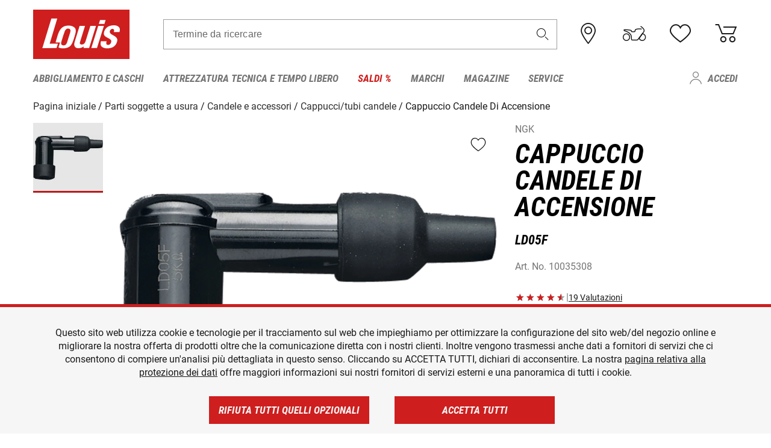

--- FILE ---
content_type: text/html; charset=UTF-8
request_url: https://www.louis-moto.it/it/ngk-cappuccio-candele-di-accensione-10035300?filter_bike_id=0206&filter_article_number=10035308
body_size: 67709
content:
 
    <!doctype html>
    <html class="no-js" lang="it" data-share-domain="louis-moto.it">
        <head>
            <style>
    @font-face {
        font-family: 'Roboto-Regular';
        src: url('https://cdn5.louis.de/Yves/assets/v3-554-0/default/fonts/Roboto/Roboto-Regular.ttf');
        font-weight: normal;
        font-style: normal;
        font-display: swap;
    }

    @font-face {
        font-family: 'Roboto-Medium';
        src: url('https://cdn5.louis.de/Yves/assets/v3-554-0/default/fonts/Roboto/Roboto-Medium.ttf');
        font-weight: normal;
        font-style: normal;
        font-display: swap;
    }

    @font-face {
        font-family: 'Roboto-Condensed-Bold-Italic';
        src:
            url('https://cdn5.louis.de/Yves/assets/v3-554-0/default/fonts/Roboto_Condensed/RobotoCondensed-BoldItalic.woff2') format('woff2'),
            url('https://cdn5.louis.de/Yves/assets/v3-554-0/default/fonts/Roboto_Condensed/RobotoCondensed-BoldItalic.woff') format('woff'),
            url('https://cdn5.louis.de/Yves/assets/v3-554-0/default/fonts/Roboto_Condensed/RobotoCondensed-BoldItalic.ttf') format('truetype');
        font-weight: normal;
        font-style: normal;
        font-display: swap;
    }

    @font-face {
        font-family: 'Roboto-Condensed-Light';
        src: url('https://cdn5.louis.de/Yves/assets/v3-554-0/default/fonts/Roboto_Condensed/RobotoCondensed-Light.ttf');
        font-weight: normal;
        font-style: normal;
        font-display: swap;
    }

    @font-face {
        font-family: 'Roboto-Mono';
        src: url('https://cdn5.louis.de/Yves/assets/v3-554-0/default/fonts/Roboto_Mono/RobotoMono-VariableFont_wght.ttf');
    }

    @font-face {
        font-family: 'Roboto-Mono';
        src: url('https://cdn5.louis.de/Yves/assets/v3-554-0/default/fonts/Roboto_Mono/RobotoMono-Italic-VariableFont_wght.ttf');
        font-style: italic;
        font-display: swap;
    }

    @font-face {
        font-family: 'louis-icons';
        font-weight: normal;
        font-style: normal;
        font-display: swap;
        src:
            url('https://cdn5.louis.de/Yves/assets/v3-554-0/default/fonts/louis-icons/louis-icons.ttf') format('truetype'),
            url('https://cdn5.louis.de/Yves/assets/v3-554-0/default/fonts/louis-icons/louis-icons.woff') format('woff'),
            url('https://cdn5.louis.de/Yves/assets/v3-554-0/default/fonts/louis-icons/louis-icons.svg#louis-icons') format('svg');
    }
</style>

                            <meta charset="utf-8" />
                <meta name="viewport" content="width=device-width, initial-scale=1.0" />
                <meta name="title" content="NGK Cappuccio Candele Di Accensione a buon prezzo | Louis 🏍️" />
                <meta name="description" content="Compra NGK Cappuccio Candele Di Accensione a prezzi convenienti da Louis. Grandi marchi ✓ Ampia scelta ✓ Zero rischi ✓ Pagamento sicuro ✓ Diritto di recesso valido 2 anni ✓ Reso gratuito ✓" />
                <meta name="generator" content="spryker" />
                                    <meta name="robots" content="index,follow" />
                                        <meta property="og:site" content="louis-moto.it" />
    <meta property="og:type" content="product" />
    <meta property="og:site_name" content="Louis" />
    <meta property="og:title" content="NGK Cappuccio Candele Di Accensione a buon prezzo | Louis 🏍️" />
    <meta property="og:description" content="Compra NGK Cappuccio Candele Di Accensione a prezzi convenienti da Louis. Grandi marchi ✓ Ampia scelta ✓ Zero rischi ✓ Pagamento sicuro ✓ Diritto di recesso valido 2 anni ✓ Reso gratuito ✓" />
            <meta property="og:image" content="https://cdn2.louis.de/dynamic/articles/73.54.a1.10035308880Red205.JPG" />
        <meta property="og:url" content="louis-moto.it/it/ngk-cappuccio-candele-di-accensione-10035300" />
                         
<link rel="canonical" href="https://www.louis-moto.it/it/ngk-cappuccio-candele-di-accensione-10035300" />
             
            <link rel="alternate" hreflang="de-DE" href="https://www.louis.de/artikel/ngk-zuendkerzenstecker/10035300" />
            <link rel="alternate" hreflang="de-AT" href="https://www.louis.at/de/ngk-zuendkerzenstecker-10035300" />
            <link rel="alternate" hreflang="fr-FR" href="https://www.louis-moto.fr/fr/ngk-cosse-bougie-d-allumage-10035300" />
            <link rel="alternate" hreflang="en-GB" href="https://www.louis-moto.co.uk/en/ngk-spark-plug-socket-10035300" />
            <link rel="alternate" hreflang="da-DK" href="https://www.louis-moto.dk/da/ngk-tndrrsfatning-10035300" />
            <link rel="alternate" hreflang="nl-BE" href="https://www.louis.be/nl/ngk-bougiestekker-10035300" />
            <link rel="alternate" hreflang="fr-BE" href="https://www.louis.be/fr/ngk-cosse-bougie-d-allumage-10035300" />
            <link rel="alternate" hreflang="en-EU" href="https://www.louis.eu/en/ngk-spark-plug-socket-10035300" />
            <link rel="alternate" hreflang="de-EU" href="https://www.louis.eu/de/ngk-zuendkerzenstecker-10035300" />
            <link rel="alternate" hreflang="fr-EU" href="https://www.louis.eu/fr/ngk-cosse-bougie-d-allumage-10035300" />
            <link rel="alternate" hreflang="en-IE" href="https://www.louis.ie/en/ngk-spark-plug-socket-10035300" />
            <link rel="alternate" hreflang="pl-PL" href="https://www.louis.pl/pl/ngk-fajka-zaponowa-10035300" />
            <link rel="alternate" hreflang="it-IT" href="https://www.louis-moto.it/it/ngk-cappuccio-candele-di-accensione-10035300" />
            <link rel="alternate" hreflang="nl-NL" href="https://www.louis.nl/nl/ngk-bougiestekker-10035300" />
            <link rel="alternate" hreflang="de-CH" href="https://www.louis-moto.ch/de/ngk-zuendkerzenstecker-10035300" />
            <link rel="alternate" hreflang="fr-CH" href="https://www.louis-moto.ch/fr/ngk-cosse-bougie-d-allumage-10035300" />
            <link rel="alternate" hreflang="it-CH" href="https://www.louis-moto.ch/it/ngk-cappuccio-candele-di-accensione-10035300" />
            <link rel="alternate" hreflang="x-default" href="https://www.louis-moto.com/en/ngk-spark-plug-socket-10035300" />
            <link rel="alternate" hreflang="de-WW" href="https://www.louis-moto.com/de/ngk-zuendkerzenstecker-10035300" />
            <link rel="alternate" hreflang="fr-WW" href="https://www.louis-moto.com/fr/ngk-cosse-bougie-d-allumage-10035300" />
            <link rel="alternate" hreflang="sv-SE" href="https://www.louis.se/sv/ngk-taendstiftskont-10035300" />
            <link rel="alternate" hreflang="es-ES" href="https://www.louis.es/es/ngk-conec-p-buja-ngk-10035300" />
            <link rel="alternate" hreflang="cs-CZ" href="https://www.louis.cz/cs/ngk-konekt-sv-zap-ngk-10035300" />
            <link rel="alternate" hreflang="fi-FI" href="https://www.louis-moto.fi/fi/ngk-sytytyst-liitin-10035300" />
            <link rel="alternate" hreflang="pt-PT" href="https://www.louis.pt/pt/ngk-cach-vela-ig-ngk-10035300" />
    
            <meta id="nonce-meta" data-nonce="fc07ee39644751a1a3002b7bccd98ed5b2aa4adb3ca30d00b8abe511ad381347">
            <link nonce="fc07ee39644751a1a3002b7bccd98ed5b2aa4adb3ca30d00b8abe511ad381347" href="https://www.googletagmanager.com" rel="preconnect" crossorigin="anonymous" />
            <link nonce="fc07ee39644751a1a3002b7bccd98ed5b2aa4adb3ca30d00b8abe511ad381347" href="https://widgets.trustedshops.com" rel="preconnect" crossorigin="anonymous" />

            <link href="https://www.googletagmanager.com" rel="dns-prefetch" crossorigin="anonymous" />
            <link href="https://widgets.trustedshops.com" rel="dns-prefetch" crossorigin="anonymous" />

                            <link rel="stylesheet" href="https://cdn5.louis.de/Yves/assets/v3-554-0/default/css/yves_default.basic.css" />
                <link rel="stylesheet" href="https://cdn5.louis.de/Yves/assets/v3-554-0/default/css/yves_default.app.css" />
            
                            <link href="https://cdn5.louis.de/Yves/assets/v3-554-0/default/img/favicon/android-chrome-192x192.png" rel="icon" sizes="192x192" type="image/png" />
                <link href="https://cdn5.louis.de/Yves/assets/v3-554-0/default/img/favicon/android-chrome-384x384.png" rel="icon" sizes="384x384" type="image/png" />
                <link rel="apple-touch-icon" href="https://cdn5.louis.de/Yves/assets/v3-554-0/default/img/favicon/apple-touch-icon.png" />
                <link href="https://cdn5.louis.de/Yves/assets/v3-554-0/default/img/favicon/favicon-16x16.png" rel="icon" sizes="16x16" type="image/png" />
                <link href="https://cdn5.louis.de/Yves/assets/v3-554-0/default/img/favicon/favicon-32x32.png" rel="apple-touch-icon" sizes="32x32" type="image/png" />
                <link href="https://cdn5.louis.de/Yves/assets/v3-554-0/default/img/favicon/favicon.ico" rel="icon" type="image/x-icon" />
                <link href="https://cdn5.louis.de/Yves/assets/v3-554-0/default/img/favicon/mstile-150x150.png" rel="icon" sizes="150x150" type="image/png" />
            
             
    <script nonce="fc07ee39644751a1a3002b7bccd98ed5b2aa4adb3ca30d00b8abe511ad381347">
        var _etrackerOnReady = typeof window._etrackerOnReady === 'undefined' ? [] : _etrackerOnReady;
        window.isEtrackerConsentEnabled = "";
    </script>
            <script nonce="fc07ee39644751a1a3002b7bccd98ed5b2aa4adb3ca30d00b8abe511ad381347" type="text/javascript">
            var et_proxy_redirect = "\/\/et.louis-moto.it";
            var et_pagename = "ProductDetailPage_It_Ngk-cappuccio-candele-di-accensione-10035300";
        </script>
        <script
            id="_etLoader"
            type="text/javascript"
            charset="UTF-8"
            data-block-cookies="true"
            data-secure-code="0pVz59"
            nonce="fc07ee39644751a1a3002b7bccd98ed5b2aa4adb3ca30d00b8abe511ad381347"
            src="//et.louis-moto.it/code/e.js" async>
        </script>

                    <script nonce="fc07ee39644751a1a3002b7bccd98ed5b2aa4adb3ca30d00b8abe511ad381347" data-ot-ignore type="text/javascript">
                const currentDomain = window.location.hostname;
                var allow_cookies = true;
                
                function etrackerSetCookieConsent() {
                    if (!allow_cookies) {
                        _etrackerOnReady.push(function () { _etracker.disableCookies(currentDomain) });
                    } else {
                        _etrackerOnReady.push(function () { _etracker.enableCookies(currentDomain) });
                    }
                }

                function initEtrackerCallback() {
                    if(typeof _etracker !== 'undefined') {
                        etrackerSetCookieConsent()
                    }
                    else {
                        window.setTimeout(initEtrackerCallback, 200);
                    }
                }
                initEtrackerCallback();
            </script>
            
                            <script nonce="fc07ee39644751a1a3002b7bccd98ed5b2aa4adb3ca30d00b8abe511ad381347" src="https://cdn5.louis.de/Yves/assets/v3-554-0/default/js/yves_default.app-header.js"></script>
                <script nonce="fc07ee39644751a1a3002b7bccd98ed5b2aa4adb3ca30d00b8abe511ad381347" src="https://cdn5.louis.de/Yves/assets/v3-554-0/default/js/yves_default.runtime.js"></script>
            
            <title>NGK Cappuccio Candele Di Accensione a buon prezzo | Louis 🏍️</title>
             
<div id="gtmId" data-nonce="fc07ee39644751a1a3002b7bccd98ed5b2aa4adb3ca30d00b8abe511ad381347" data-gtm-id="GTM-P6FBFQ8"></div>
             
    
            
                            <script nonce="fc07ee39644751a1a3002b7bccd98ed5b2aa4adb3ca30d00b8abe511ad381347" src="https://www.google.com/recaptcha/api.js?render=6LfkrNsiAAAAABd0UWOR5RGNXBiR1TO475EkSt0V"></script>
                <script nonce="fc07ee39644751a1a3002b7bccd98ed5b2aa4adb3ca30d00b8abe511ad381347">
                    let intervalId;

                    const loadRecaptcha = () => {
                        grecaptcha.ready(function () {
                            grecaptcha.execute('6LfkrNsiAAAAABd0UWOR5RGNXBiR1TO475EkSt0V', {action: "submit"}).then(function (token) {
                                const iframes = document.querySelectorAll('[title="reCAPTCHA"]');
                                iframes && iframes.forEach(element => {
                                    element.setAttribute("aria-hidden", "true");
                                });

                                let recaptchaElement = document.querySelectorAll(".field-recaptcha");
                                recaptchaElement.forEach(element => {
                                    element.value = token;
                                });
                            });
                        });
                    }

                    const setRefreshInterval = () => {
                        intervalId = setInterval(() => {
                            if(document.hidden && intervalId) {
                                clearInterval(intervalId);
                                intervalId = null;
                            } else {
                                loadRecaptcha();
                            }
                        }, '90000');
                    }

                    loadRecaptcha();
                    setRefreshInterval();

                    document.addEventListener("visibilitychange", () => {
                        if (!document.hidden && !intervalId) {
                            loadRecaptcha();
                            setRefreshInterval();
                        }
                    });
                </script>
            
    
             
    <script nonce="fc07ee39644751a1a3002b7bccd98ed5b2aa4adb3ca30d00b8abe511ad381347" async src="https://production.neocomapp.com/neocom.js?id=f59a7c1a-0431-4bfe-ae28-c773fec9d730"></script>
        </head>

        <body data-logged-user="" class="" data-qa="page">
            
    <outside-widgets class="custom-element outside-widgets"

        data-qa="component outside-widgets">     
    </outside-widgets>

                 
        
    <skip-to-main-content class="custom-element skip-to-main-content"

        data-qa="component skip-to-main-content">    <nav class="skip-to-main-content-nav" aria-label="Navigazione per l&#039;accessibilità">
        <a id="skip-to-main-link" class="skip-to-main-content-link" href="#main-content" tabIndex="0">Passa al contenuto principale</a>
    </nav>
</skip-to-main-content>

                
                
    
                        
    <header class="header-container"

        data-qa="component header page-header" id='page-header' data-scroll-to-offset='true'>            <div class="grid-container">
            <div class="neos-contentcollection"></div>

            <div class="grid-x grid-margin-x align-middle">
                <div class="cell header-settings">
                    <div class="grid-x grid-margin-x align-right paragraph-xs">
                        <div class="cell text-right">
                             
    
    <shop-switcher class="custom-element shop-switcher"

        data-qa="component shop-switcher">    
</shop-switcher>
                        </div>
                    </div>
                </div>
                <div class="cell small-order-1 small-5 large-2 text-center header-logo" data-qa="header-logo">
                    
    <div class="logo"

        data-qa="component logo" itemscope='' itemtype='https://schema.org/Organization'>    <link href="https://cdn5.louis.de/Yves/assets/v3-554-0/default/img/logo.png" itemprop="logo">
    <a href="https://www.louis-moto.it/it/" itemprop="url"><img alt="logo" src="https://cdn5.louis.de/Yves/assets/v3-554-0/default/img/logo.svg"></a>
    
    <welcome-to-louis class="welcome"

        data-qa="component welcome"></welcome-to-louis>
</div>
                </div>
                <div class="header-search-parent cell small-order-4 large-order-3 auto">
                    <div class="header-search-container">
                                                    
    <div class="article-search"

        data-qa="component article-search">
    <form method="get" novalidate="" name="article-search" class="header-search js__formValidation"
          action="/it/ricerca"
          data-url="#" data-region="deu" id="article-search"
    >
        

<div>
    <div class="mdc-text-field mdc--fullwidth mdc-text-field--outlined mdc-text-field--with-trailing-icon">
        <input
        
                                                                id="search"
                                                                                                                            name="q"
                                                                                                        type="text"
                                                                                                        value=""
                                                                                                        maxlength="50"
                                                                                                        autocomplete="off"
                                                                                                        aria-controls="search-validation-msg"
                                                                                                        aria-describedby="search-validation-msg"
                                                                                                        data-track-id="searchBox"
                                                                class="mdc-text-field__input "
        aria-controls="search-validation-msg"
        aria-describedby="search-validation-msg">
                                <button class="mdc-text-field__icon icon icon-search"
        aria-label="Termine da ricercare"
        tabindex="-2"
        role="button" ></button>
        
        <div class="mdc-notched-outline">
            <div class="mdc-notched-outline__leading"></div>
                            <div class="mdc-notched-outline__notch">
                                                                                                                                                                
                    <label for="search" class="mdc-floating-label">Termine da ricercare</label>
                </div>
                        <div class="mdc-notched-outline__trailing"></div>
        </div>
    </div>

    <div class="mdc-text-field-helper-line">
        
        
        <p id="search-validation-msg" class="mdc-text-field-helper-text mdc-text-field-helper-text--validation-msg" aria-hidden="true" data-qa="mdc-validation-msg">
        </p>
    </div>
</div>
    </form>
</div>
                                            </div>
                </div>

                <div class="header-burger-parent cell small-order-3 shrink hide-for-large navigation-switch text-center">
                    <button class="menu-icon header-burger-container" type="button"
                            data-toggle="responsive-navigation" aria-label="Mobile menu"
                        data-qa="trigger-toggle-burger-menu">
                        <i class="icon icon-burger header-icon"></i>
                    </button>
                </div>

                <div class="cell small-order-2 large-order-4 small-7 large-3 header-links">
                    <a href="/it-it/filialen" class="no-underline" title="Filiali">
                        <i class="icon icon-location header-icon">
                            <span class="header-icon-highlight"></span>
                        </i>
                    </a>

                     
    <a href="https://www.louis-moto.it/it/my-bike" class="no-underline" title="La mia moto">
        <i data-cart-icon="true" class="icon icon-mein-bike header-icon bike-cart" >
            <span class="header-icon-highlight"></span>
        </i>
    </a>
    
    <louis-bike class="custom-element louis-bike"

        data-qa="component louis-bike"></louis-bike>

                     
    
    
    <a href="https://www.louis-moto.it/it/wishlist" id="header-wishlist" class="no-underline" title="Lista dei desideri" data-label="Lista dei desideri" data-target="login-dialog" data-qa="header-wishlist-icon-link">
        <i data-cart-icon="true" class="icon icon-like header-icon memo-cart"  data-qa="header-wishlist-icon">
            <span class="header-icon-highlight"></span>
        </i>
    </a>

                     
    <a href="/it/cart" id="header-cart" class="no-underline" title="Carrello">
        <i class="icon icon-cart header-icon"  data-qa="header-cart-icon">
            <span class="header-icon-highlight"></span>
        </i>
    </a>
                </div>
            </div>
        </div>

        <div id="search-suggestion"></div>

            <!-- CMS_BLOCK_PLACEHOLDER : "title" -->
    <!-- CMS_BLOCK_PLACEHOLDER : "description" -->
    <!-- CMS_BLOCK_PLACEHOLDER : "content" -->
    <!-- CMS_BLOCK_PLACEHOLDER : "link" -->
    
    
     
    
    <nav class="responsive-navigation"

        data-qa="component responsive-navigation responsive-navigation" id='responsive-navigation' aria-label='Menu principale'>        <div class="grid-container">
        <div class="grid-x grid-margin-x">
            <div class="navigation-wrapper cell">
                <ul class="navigation-root" role="menu">
                    <li class="main-nav-item heading4 has-children  "

        data-qa="component main-nav-item" role='presentation'><a href="/it/catalogo/abbigliamento-e-caschi-da-moto" data-label="Abbigliamento e caschi" role="menuitem" data-qa="menu-item-link" data-qa-label="Abbigliamento e caschi">Abbigliamento e caschi</a><div class="menu"

        data-qa="component menu"><div class="menu-content"><div class="grid-container"><div class="grid-x grid-margin-x" aria-haspopup="true"><ul class="cell level-1"

        data-qa="component menu-node" role='menu'><li class="heading4" role="presentation"><a href="/it/catalogo/abbigliamento-e-caschi-da-moto" data-label="Abbigliamento e caschi" role="menuitem">
            Abbigliamento e caschi
        </a></li><li class="main-nav-item paragraph has-children  "

        data-qa="component main-nav-item" role='presentation'><a href="/it/catalogo/abbigliamento-tempo-libero-per-motociclisti" data-label="Abbigliam. tempo libero" role="menuitem" data-qa="menu-item-link" data-qa-label="Abbigliam. tempo libero">Abbigliam. tempo libero</a><ul class="cell level-2"

        data-qa="component menu-node" role='menu'><li class="heading4" role="presentation"><a href="/it/catalogo/abbigliamento-tempo-libero-per-motociclisti" data-label="Abbigliam. tempo libero" role="menuitem">
            Abbigliam. tempo libero
        </a></li><li class="main-nav-item paragraph   "

        data-qa="component main-nav-item" role='presentation'><a href="/it/catalogo/abbigliamento-tempo-libero-per-bambino" data-label="Abb. tempo libero bambino" role="menuitem" data-qa="menu-item-link" data-qa-label="Abb. tempo libero bambino">Abb. tempo libero bambino</a></li><li class="main-nav-item paragraph   "

        data-qa="component main-nav-item" role='presentation'><a href="/it/catalogo/abbigliamento-da-lavoro" data-label="Abbigliamento da lavoro" role="menuitem" data-qa="menu-item-link" data-qa-label="Abbigliamento da lavoro">Abbigliamento da lavoro</a></li><li class="main-nav-item paragraph   "

        data-qa="component main-nav-item" role='presentation'><a href="/it/catalogo/berretti-cappelli-e-bandane" data-label="Berretti/cappelli/bandane" role="menuitem" data-qa="menu-item-link" data-qa-label="Berretti/cappelli/bandane">Berretti/cappelli/bandane</a></li><li class="main-nav-item paragraph   "

        data-qa="component main-nav-item" role='presentation'><a href="/it/catalogo/camicie-e-maglie-a-manica-lunga" data-label="Camicie e maglie m. lunga" role="menuitem" data-qa="menu-item-link" data-qa-label="Camicie e maglie m. lunga">Camicie e maglie m. lunga</a></li><li class="main-nav-item paragraph   "

        data-qa="component main-nav-item" role='presentation'><a href="/it/catalogo/giacche-funzionali-da-moto" data-label="Giacche funzionali" role="menuitem" data-qa="menu-item-link" data-qa-label="Giacche funzionali">Giacche funzionali</a></li><li class="main-nav-item paragraph   "

        data-qa="component main-nav-item" role='presentation'><a href="/it/catalogo/giacche-tempo-libero" data-label="Giacche tempo libero" role="menuitem" data-qa="menu-item-link" data-qa-label="Giacche tempo libero">Giacche tempo libero</a></li><li class="main-nav-item paragraph   "

        data-qa="component main-nav-item" role='presentation'><a href="/it/catalogo/pantaloni-tempo-libero" data-label="Pantaloni tempo libero" role="menuitem" data-qa="menu-item-link" data-qa-label="Pantaloni tempo libero">Pantaloni tempo libero</a></li><li class="main-nav-item paragraph   "

        data-qa="component main-nav-item" role='presentation'><a href="/it/catalogo/pullover-felpe-cappuccio" data-label="Pullover/felpe cappuccio" role="menuitem" data-qa="menu-item-link" data-qa-label="Pullover/felpe cappuccio">Pullover/felpe cappuccio</a></li><li class="main-nav-item paragraph   "

        data-qa="component main-nav-item" role='presentation'><a href="/it/catalogo/t-shirt-e-polo-per-motociclisti" data-label="T-shirt e polo" role="menuitem" data-qa="menu-item-link" data-qa-label="T-shirt e polo">T-shirt e polo</a></li><li role="presentation"><a class="focus-catcher hide-for-large" aria-label="focus catcher" tabindex="0" role="menuitem"></a></li></ul></li><li class="main-nav-item paragraph has-children  "

        data-qa="component main-nav-item" role='presentation'><a href="/it/catalogo/abbigliamento-da-moto-antipioggia" data-label="Abbigliamento antipioggia" role="menuitem" data-qa="menu-item-link" data-qa-label="Abbigliamento antipioggia">Abbigliamento antipioggia</a><ul class="cell level-2"

        data-qa="component menu-node" role='menu'><li class="heading4" role="presentation"><a href="/it/catalogo/abbigliamento-da-moto-antipioggia" data-label="Abbigliamento antipioggia" role="menuitem">
            Abbigliamento antipioggia
        </a></li><li class="main-nav-item paragraph   "

        data-qa="component main-nav-item" role='presentation'><a href="/it/catalogo/abbigliamento-termico-da-moto" data-label="Abbigliamento termico" role="menuitem" data-qa="menu-item-link" data-qa-label="Abbigliamento termico">Abbigliamento termico</a></li><li class="main-nav-item paragraph   "

        data-qa="component main-nav-item" role='presentation'><a href="/it/catalogo/accessori-abbigliamento-antipioggia-moto" data-label="Access. abb. antipioggia" role="menuitem" data-qa="menu-item-link" data-qa-label="Access. abb. antipioggia">Access. abb. antipioggia</a></li><li class="main-nav-item paragraph   "

        data-qa="component main-nav-item" role='presentation'><a href="/it/catalogo/giacche-antipioggia-da-moto" data-label="Giacche antipioggia" role="menuitem" data-qa="menu-item-link" data-qa-label="Giacche antipioggia">Giacche antipioggia</a></li><li class="main-nav-item paragraph   "

        data-qa="component main-nav-item" role='presentation'><a href="/it/catalogo/pantaloni-antipioggia-da-moto" data-label="Pantaloni antipioggia" role="menuitem" data-qa="menu-item-link" data-qa-label="Pantaloni antipioggia">Pantaloni antipioggia</a></li><li class="main-nav-item paragraph   "

        data-qa="component main-nav-item" role='presentation'><a href="/it/catalogo/poncho-antipioggia" data-label="Poncho antipioggia" role="menuitem" data-qa="menu-item-link" data-qa-label="Poncho antipioggia">Poncho antipioggia</a></li><li class="main-nav-item paragraph   "

        data-qa="component main-nav-item" role='presentation'><a href="/it/catalogo/tute-antipioggia-monopezzo" data-label="Tute antipiog. monopezzo" role="menuitem" data-qa="menu-item-link" data-qa-label="Tute antipiog. monopezzo">Tute antipiog. monopezzo</a></li><li role="presentation"><a class="focus-catcher hide-for-large" aria-label="focus catcher" tabindex="0" role="menuitem"></a></li></ul></li><li class="main-nav-item paragraph has-children  "

        data-qa="component main-nav-item" role='presentation'><a href="/it/catalogo/abbigliamento-da-moto-in-pelle" data-label="Abbigliamento pelle" role="menuitem" data-qa="menu-item-link" data-qa-label="Abbigliamento pelle">Abbigliamento pelle</a><ul class="cell level-2"

        data-qa="component menu-node" role='menu'><li class="heading4" role="presentation"><a href="/it/catalogo/abbigliamento-da-moto-in-pelle" data-label="Abbigliamento pelle" role="menuitem">
            Abbigliamento pelle
        </a></li><li class="main-nav-item paragraph   "

        data-qa="component main-nav-item" role='presentation'><a href="/it/catalogo/giacche-da-moto-in-pelle" data-label="Giacche pelle" role="menuitem" data-qa="menu-item-link" data-qa-label="Giacche pelle">Giacche pelle</a></li><li class="main-nav-item paragraph   "

        data-qa="component main-nav-item" role='presentation'><a href="/it/catalogo/giacche-tuta-pelle" data-label="Giacche tuta pelle" role="menuitem" data-qa="menu-item-link" data-qa-label="Giacche tuta pelle">Giacche tuta pelle</a></li><li class="main-nav-item paragraph   "

        data-qa="component main-nav-item" role='presentation'><a href="/it/catalogo/gilet-pelle-per-motociclisti" data-label="Gilet pelle" role="menuitem" data-qa="menu-item-link" data-qa-label="Gilet pelle">Gilet pelle</a></li><li class="main-nav-item paragraph   "

        data-qa="component main-nav-item" role='presentation'><a href="/it/catalogo/pantaloni-da-moto-in-pelle" data-label="Pantaloni pelle" role="menuitem" data-qa="menu-item-link" data-qa-label="Pantaloni pelle">Pantaloni pelle</a></li><li class="main-nav-item paragraph   "

        data-qa="component main-nav-item" role='presentation'><a href="/it/catalogo/pantaloni-tuta-in-pelle" data-label="Pantaloni tuta in pelle" role="menuitem" data-qa="menu-item-link" data-qa-label="Pantaloni tuta in pelle">Pantaloni tuta in pelle</a></li><li class="main-nav-item paragraph   "

        data-qa="component main-nav-item" role='presentation'><a href="/it/catalogo/tute-da-moto-in-pelle" data-label="Tute pelle" role="menuitem" data-qa="menu-item-link" data-qa-label="Tute pelle">Tute pelle</a></li><li role="presentation"><a class="focus-catcher hide-for-large" aria-label="focus catcher" tabindex="0" role="menuitem"></a></li></ul></li><li class="main-nav-item paragraph has-children  "

        data-qa="component main-nav-item" role='presentation'><a href="/it/catalogo/abbigliamento-da-moto-in-tessuto" data-label="Abbigliamento tessuto" role="menuitem" data-qa="menu-item-link" data-qa-label="Abbigliamento tessuto">Abbigliamento tessuto</a><ul class="cell level-2"

        data-qa="component menu-node" role='menu'><li class="heading4" role="presentation"><a href="/it/catalogo/abbigliamento-da-moto-in-tessuto" data-label="Abbigliamento tessuto" role="menuitem">
            Abbigliamento tessuto
        </a></li><li class="main-nav-item paragraph   "

        data-qa="component main-nav-item" role='presentation'><a href="/it/catalogo/abbigliamento-enduro-e-motocross" data-label="Abbigliam. enduro/cross" role="menuitem" data-qa="menu-item-link" data-qa-label="Abbigliam. enduro/cross">Abbigliam. enduro/cross</a></li><li class="main-nav-item paragraph   "

        data-qa="component main-nav-item" role='presentation'><a href="/it/catalogo/giacche-da-moto-in-tessuto" data-label="Giacca in tessuto" role="menuitem" data-qa="menu-item-link" data-qa-label="Giacca in tessuto">Giacca in tessuto</a></li><li class="main-nav-item paragraph   "

        data-qa="component main-nav-item" role='presentation'><a href="/it/catalogo/giacche-e-pantaloni-da-moto-per-bambino" data-label="Giacche/pant. bambino" role="menuitem" data-qa="menu-item-link" data-qa-label="Giacche/pant. bambino">Giacche/pant. bambino</a></li><li class="main-nav-item paragraph   "

        data-qa="component main-nav-item" role='presentation'><a href="/it/catalogo/jogger-leggings-chino-ecc-per-moto" data-label="Jogger, leggings, chino" role="menuitem" data-qa="menu-item-link" data-qa-label="Jogger, leggings, chino">Jogger, leggings, chino</a></li><li class="main-nav-item paragraph   "

        data-qa="component main-nav-item" role='presentation'><a href="/it/catalogo/pantaloni-da-moto-in-tessuto" data-label="Pant.tessuto, nero/grigio" role="menuitem" data-qa="menu-item-link" data-qa-label="Pant.tessuto, nero/grigio">Pant.tessuto, nero/grigio</a></li><li class="main-nav-item paragraph   "

        data-qa="component main-nav-item" role='presentation'><a href="/it/catalogo/pantaloni-jeans-da-moto" data-label="Pantaloni jeans" role="menuitem" data-qa="menu-item-link" data-qa-label="Pantaloni jeans">Pantaloni jeans</a></li><li role="presentation"><a class="focus-catcher hide-for-large" aria-label="focus catcher" tabindex="0" role="menuitem"></a></li></ul></li><li class="main-nav-item paragraph has-children  "

        data-qa="component main-nav-item" role='presentation'><a href="/it/catalogo/accessori" data-label="Accessori" role="menuitem" data-qa="menu-item-link" data-qa-label="Accessori">Accessori</a><ul class="cell level-2"

        data-qa="component menu-node" role='menu'><li class="heading4" role="presentation"><a href="/it/catalogo/accessori" data-label="Accessori" role="menuitem">
            Accessori
        </a></li><li class="main-nav-item paragraph   "

        data-qa="component main-nav-item" role='presentation'><a href="/it/catalogo/accessori-da-moto" data-label="Accessori" role="menuitem" data-qa="menu-item-link" data-qa-label="Accessori">Accessori</a></li><li class="main-nav-item paragraph   "

        data-qa="component main-nav-item" role='presentation'><a href="/it/catalogo/accessori-di-riparazione-abbigliamento" data-label="Accessori di riparazione" role="menuitem" data-qa="menu-item-link" data-qa-label="Accessori di riparazione">Accessori di riparazione</a></li><li class="main-nav-item paragraph   "

        data-qa="component main-nav-item" role='presentation'><a href="/it/catalogo/cinture-e-bretelle-per-motociclisti" data-label="Cinture e bretelle" role="menuitem" data-qa="menu-item-link" data-qa-label="Cinture e bretelle">Cinture e bretelle</a></li><li role="presentation"><a class="focus-catcher hide-for-large" aria-label="focus catcher" tabindex="0" role="menuitem"></a></li></ul></li><li class="main-nav-item paragraph has-children  "

        data-qa="component main-nav-item" role='presentation'><a href="/it/catalogo/biancheria-funzionale" data-label="Biancheria funzionale" role="menuitem" data-qa="menu-item-link" data-qa-label="Biancheria funzionale">Biancheria funzionale</a><ul class="cell level-2"

        data-qa="component menu-node" role='menu'><li class="heading4" role="presentation"><a href="/it/catalogo/biancheria-funzionale" data-label="Biancheria funzionale" role="menuitem">
            Biancheria funzionale
        </a></li><li class="main-nav-item paragraph   "

        data-qa="component main-nav-item" role='presentation'><a href="/it/catalogo/biancheria-funzionale-moto" data-label="Biancheria funz. moto" role="menuitem" data-qa="menu-item-link" data-qa-label="Biancheria funz. moto">Biancheria funz. moto</a></li><li role="presentation"><a class="focus-catcher hide-for-large" aria-label="focus catcher" tabindex="0" role="menuitem"></a></li></ul></li><li class="main-nav-item paragraph has-children  "

        data-qa="component main-nav-item" role='presentation'><a href="/it/catalogo/caschi-da-moto-e-visiere" data-label="Caschi e visiere" role="menuitem" data-qa="menu-item-link" data-qa-label="Caschi e visiere">Caschi e visiere</a><ul class="cell level-2"

        data-qa="component menu-node" role='menu'><li class="heading4" role="presentation"><a href="/it/catalogo/caschi-da-moto-e-visiere" data-label="Caschi e visiere" role="menuitem">
            Caschi e visiere
        </a></li><li class="main-nav-item paragraph   "

        data-qa="component main-nav-item" role='presentation'><a href="/it/catalogo/accessori-per-casco-da-moto" data-label="Accessori casco" role="menuitem" data-qa="menu-item-link" data-qa-label="Accessori casco">Accessori casco</a></li><li class="main-nav-item paragraph   "

        data-qa="component main-nav-item" role='presentation'><a href="/it/catalogo/caschi-da-moto-per-bambino" data-label="Caschi bambino" role="menuitem" data-qa="menu-item-link" data-qa-label="Caschi bambino">Caschi bambino</a></li><li class="main-nav-item paragraph   "

        data-qa="component main-nav-item" role='presentation'><a href="/it/catalogo/braincap-e-caschi-a-semiguscio" data-label="Caschi Braincap" role="menuitem" data-qa="menu-item-link" data-qa-label="Caschi Braincap">Caschi Braincap</a></li><li class="main-nav-item paragraph   "

        data-qa="component main-nav-item" role='presentation'><a href="/it/catalogo/caschi-cross-e-enduro" data-label="Caschi enduro e cross" role="menuitem" data-qa="menu-item-link" data-qa-label="Caschi enduro e cross">Caschi enduro e cross</a></li><li class="main-nav-item paragraph   "

        data-qa="component main-nav-item" role='presentation'><a href="/it/catalogo/caschi-integrali" data-label="Caschi integrali" role="menuitem" data-qa="menu-item-link" data-qa-label="Caschi integrali">Caschi integrali</a></li><li class="main-nav-item paragraph   "

        data-qa="component main-nav-item" role='presentation'><a href="/it/catalogo/caschi-jet" data-label="Caschi jet" role="menuitem" data-qa="menu-item-link" data-qa-label="Caschi jet">Caschi jet</a></li><li class="main-nav-item paragraph   "

        data-qa="component main-nav-item" role='presentation'><a href="/it/catalogo/casco-modulare" data-label="Casco modulare" role="menuitem" data-qa="menu-item-link" data-qa-label="Casco modulare">Casco modulare</a></li><li class="main-nav-item paragraph   "

        data-qa="component main-nav-item" role='presentation'><a href="/it/catalogo/ricambi-per-casco-da-moto" data-label="Ricambi casco" role="menuitem" data-qa="menu-item-link" data-qa-label="Ricambi casco">Ricambi casco</a></li><li class="main-nav-item paragraph   "

        data-qa="component main-nav-item" role='presentation'><a href="/it/catalogo/cuffia" data-label="Tappi orecchie" role="menuitem" data-qa="menu-item-link" data-qa-label="Tappi orecchie">Tappi orecchie</a></li><li class="main-nav-item paragraph   "

        data-qa="component main-nav-item" role='presentation'><a href="/it/catalogo/visiere-casco" data-label="Visiere" role="menuitem" data-qa="menu-item-link" data-qa-label="Visiere">Visiere</a></li><li role="presentation"><a class="focus-catcher hide-for-large" aria-label="focus catcher" tabindex="0" role="menuitem"></a></li></ul></li><li class="main-nav-item paragraph has-children  "

        data-qa="component main-nav-item" role='presentation'><a href="/it/catalogo/cinture-lombari" data-label="Cinture lombari" role="menuitem" data-qa="menu-item-link" data-qa-label="Cinture lombari">Cinture lombari</a><ul class="cell level-2"

        data-qa="component menu-node" role='menu'><li class="heading4" role="presentation"><a href="/it/catalogo/cinture-lombari" data-label="Cinture lombari" role="menuitem">
            Cinture lombari
        </a></li><li class="main-nav-item paragraph   "

        data-qa="component main-nav-item" role='presentation'><a href="/it/catalogo/cintura-lombare-moto" data-label="Cinture lombari" role="menuitem" data-qa="menu-item-link" data-qa-label="Cinture lombari">Cinture lombari</a></li><li role="presentation"><a class="focus-catcher hide-for-large" aria-label="focus catcher" tabindex="0" role="menuitem"></a></li></ul></li><li class="main-nav-item paragraph has-children  "

        data-qa="component main-nav-item" role='presentation'><a href="/it/catalogo/guanti-da-moto" data-label="Guanti" role="menuitem" data-qa="menu-item-link" data-qa-label="Guanti">Guanti</a><ul class="cell level-2"

        data-qa="component menu-node" role='menu'><li class="heading4" role="presentation"><a href="/it/catalogo/guanti-da-moto" data-label="Guanti" role="menuitem">
            Guanti
        </a></li><li class="main-nav-item paragraph   "

        data-qa="component main-nav-item" role='presentation'><a href="/it/catalogo/accessori-per-guanti-da-moto" data-label="Accessori per guanti" role="menuitem" data-qa="menu-item-link" data-qa-label="Accessori per guanti">Accessori per guanti</a></li><li class="main-nav-item paragraph   "

        data-qa="component main-nav-item" role='presentation'><a href="/it/catalogo/guanti-da-moto-urban-e-chopper" data-label="Guanti chopper" role="menuitem" data-qa="menu-item-link" data-qa-label="Guanti chopper">Guanti chopper</a></li><li class="main-nav-item paragraph   "

        data-qa="component main-nav-item" role='presentation'><a href="/it/catalogo/guanti-da-turismo-per-moto" data-label="Guanti da turismo" role="menuitem" data-qa="menu-item-link" data-qa-label="Guanti da turismo">Guanti da turismo</a></li><li class="main-nav-item paragraph   "

        data-qa="component main-nav-item" role='presentation'><a href="/it/catalogo/guanti-enduro-e-cross" data-label="Guanti enduro/cross" role="menuitem" data-qa="menu-item-link" data-qa-label="Guanti enduro/cross">Guanti enduro/cross</a></li><li class="main-nav-item paragraph   "

        data-qa="component main-nav-item" role='presentation'><a href="/it/catalogo/guanti-da-moto-invernali" data-label="Guanti invernali" role="menuitem" data-qa="menu-item-link" data-qa-label="Guanti invernali">Guanti invernali</a></li><li class="main-nav-item paragraph   "

        data-qa="component main-nav-item" role='presentation'><a href="/it/catalogo/guanti-da-moto-per-bambino" data-label="Guanti per bambini" role="menuitem" data-qa="menu-item-link" data-qa-label="Guanti per bambini">Guanti per bambini</a></li><li class="main-nav-item paragraph   "

        data-qa="component main-nav-item" role='presentation'><a href="/it/catalogo/guanti-da-moto-sportivi" data-label="Guanti sportivi" role="menuitem" data-qa="menu-item-link" data-qa-label="Guanti sportivi">Guanti sportivi</a></li><li class="main-nav-item paragraph   "

        data-qa="component main-nav-item" role='presentation'><a href="/it/catalogo/guanti-urbani" data-label="Guanti urbani" role="menuitem" data-qa="menu-item-link" data-qa-label="Guanti urbani">Guanti urbani</a></li><li class="main-nav-item paragraph   "

        data-qa="component main-nav-item" role='presentation'><a href="/it/catalogo/sottoguanti-da-moto" data-label="Sottoguanti" role="menuitem" data-qa="menu-item-link" data-qa-label="Sottoguanti">Sottoguanti</a></li><li role="presentation"><a class="focus-catcher hide-for-large" aria-label="focus catcher" tabindex="0" role="menuitem"></a></li></ul></li><li class="main-nav-item paragraph has-children  "

        data-qa="component main-nav-item" role='presentation'><a href="/it/catalogo/occhiali" data-label="Occhiali" role="menuitem" data-qa="menu-item-link" data-qa-label="Occhiali">Occhiali</a><ul class="cell level-2"

        data-qa="component menu-node" role='menu'><li class="heading4" role="presentation"><a href="/it/catalogo/occhiali" data-label="Occhiali" role="menuitem">
            Occhiali
        </a></li><li class="main-nav-item paragraph   "

        data-qa="component main-nav-item" role='presentation'><a href="/it/catalogo/occhiali-da-moto" data-label="Occhiali da moto" role="menuitem" data-qa="menu-item-link" data-qa-label="Occhiali da moto">Occhiali da moto</a></li><li class="main-nav-item paragraph   "

        data-qa="component main-nav-item" role='presentation'><a href="/it/catalogo/occhiali-da-sole-per-motociclisti" data-label="Occhiali da sole" role="menuitem" data-qa="menu-item-link" data-qa-label="Occhiali da sole">Occhiali da sole</a></li><li class="main-nav-item paragraph   "

        data-qa="component main-nav-item" role='presentation'><a href="/it/catalogo/occhiali-motocross" data-label="Occhiali motocross" role="menuitem" data-qa="menu-item-link" data-qa-label="Occhiali motocross">Occhiali motocross</a></li><li class="main-nav-item paragraph   "

        data-qa="component main-nav-item" role='presentation'><a href="/it/catalogo/ricambi-occhiali" data-label="Ricambi occhiali" role="menuitem" data-qa="menu-item-link" data-qa-label="Ricambi occhiali">Ricambi occhiali</a></li><li role="presentation"><a class="focus-catcher hide-for-large" aria-label="focus catcher" tabindex="0" role="menuitem"></a></li></ul></li><li class="main-nav-item paragraph has-children  "

        data-qa="component main-nav-item" role='presentation'><a href="/it/catalogo/protettori-airbags" data-label="Protettori &amp; Airbags" role="menuitem" data-qa="menu-item-link" data-qa-label="Protettori &amp; Airbags">Protettori &amp; Airbags</a><ul class="cell level-2"

        data-qa="component menu-node" role='menu'><li class="heading4" role="presentation"><a href="/it/catalogo/protettori-airbags" data-label="Protettori &amp; Airbags" role="menuitem">
            Protettori &amp; Airbags
        </a></li><li class="main-nav-item paragraph   "

        data-qa="component main-nav-item" role='presentation'><a href="/it/catalogo/protettori-per-fuoristrada-e-cross" data-label="Protett. fuoristr./cross" role="menuitem" data-qa="menu-item-link" data-qa-label="Protett. fuoristr./cross">Protett. fuoristr./cross</a></li><li class="main-nav-item paragraph   "

        data-qa="component main-nav-item" role='presentation'><a href="/it/catalogo/giacca-di-protettiva-e-gilet-di-protezione-moto" data-label="Protett. giacche e gilet" role="menuitem" data-qa="menu-item-link" data-qa-label="Protett. giacche e gilet">Protett. giacche e gilet</a></li><li class="main-nav-item paragraph   "

        data-qa="component main-nav-item" role='presentation'><a href="/it/catalogo/giacche-di-protezione-e-protettori-dorsali" data-label="Protett. giacche/schiena" role="menuitem" data-qa="menu-item-link" data-qa-label="Protett. giacche/schiena">Protett. giacche/schiena</a></li><li class="main-nav-item paragraph   "

        data-qa="component main-nav-item" role='presentation'><a href="/it/catalogo/protettori-per-bambino" data-label="Protettori bambino" role="menuitem" data-qa="menu-item-link" data-qa-label="Protettori bambino">Protettori bambino</a></li><li class="main-nav-item paragraph   "

        data-qa="component main-nav-item" role='presentation'><a href="/it/catalogo/protezioni-aggiuntive-per-abbigliamento-moto" data-label="Protezioni aggiuntive" role="menuitem" data-qa="menu-item-link" data-qa-label="Protezioni aggiuntive">Protezioni aggiuntive</a></li><li class="main-nav-item paragraph   "

        data-qa="component main-nav-item" role='presentation'><a href="/it/catalogo/saponette-e-accessori-protettori" data-label="Saponette e accessori" role="menuitem" data-qa="menu-item-link" data-qa-label="Saponette e accessori">Saponette e accessori</a></li><li class="main-nav-item paragraph   "

        data-qa="component main-nav-item" role='presentation'><a href="/it/catalogo/airbag-e-accessori-moto" data-label="Sist. airbag e accessori" role="menuitem" data-qa="menu-item-link" data-qa-label="Sist. airbag e accessori">Sist. airbag e accessori</a></li><li role="presentation"><a class="focus-catcher hide-for-large" aria-label="focus catcher" tabindex="0" role="menuitem"></a></li></ul></li><li class="main-nav-item paragraph has-children  "

        data-qa="component main-nav-item" role='presentation'><a href="/it/catalogo/sottocaschi-e-scaldacollo-da-moto" data-label="Sottocaschi/scaldacollo" role="menuitem" data-qa="menu-item-link" data-qa-label="Sottocaschi/scaldacollo">Sottocaschi/scaldacollo</a><ul class="cell level-2"

        data-qa="component menu-node" role='menu'><li class="heading4" role="presentation"><a href="/it/catalogo/sottocaschi-e-scaldacollo-da-moto" data-label="Sottocaschi/scaldacollo" role="menuitem">
            Sottocaschi/scaldacollo
        </a></li><li class="main-nav-item paragraph   "

        data-qa="component main-nav-item" role='presentation'><a href="/it/catalogo/foulard-e-scaldacollo-da-moto" data-label="Foulard/scaldacollo" role="menuitem" data-qa="menu-item-link" data-qa-label="Foulard/scaldacollo">Foulard/scaldacollo</a></li><li class="main-nav-item paragraph   "

        data-qa="component main-nav-item" role='presentation'><a href="/it/catalogo/sottocaschi-da-moto" data-label="Sottocaschi" role="menuitem" data-qa="menu-item-link" data-qa-label="Sottocaschi">Sottocaschi</a></li><li role="presentation"><a class="focus-catcher hide-for-large" aria-label="focus catcher" tabindex="0" role="menuitem"></a></li></ul></li><li class="main-nav-item paragraph has-children  "

        data-qa="component main-nav-item" role='presentation'><a href="/it/catalogo/stivali-da-moto-scarpe-e-calze-da-moto" data-label="Stivali/scarpe/calze" role="menuitem" data-qa="menu-item-link" data-qa-label="Stivali/scarpe/calze">Stivali/scarpe/calze</a><ul class="cell level-2"

        data-qa="component menu-node" role='menu'><li class="heading4" role="presentation"><a href="/it/catalogo/stivali-da-moto-scarpe-e-calze-da-moto" data-label="Stivali/scarpe/calze" role="menuitem">
            Stivali/scarpe/calze
        </a></li><li class="main-nav-item paragraph   "

        data-qa="component main-nav-item" role='presentation'><a href="/it/catalogo/accessori-per-stivali-da-moto" data-label="Accessori stivali" role="menuitem" data-qa="menu-item-link" data-qa-label="Accessori stivali">Accessori stivali</a></li><li class="main-nav-item paragraph   "

        data-qa="component main-nav-item" role='presentation'><a href="/it/catalogo/calze-da-moto" data-label="Calze" role="menuitem" data-qa="menu-item-link" data-qa-label="Calze">Calze</a></li><li class="main-nav-item paragraph   "

        data-qa="component main-nav-item" role='presentation'><a href="/it/catalogo/stivali-da-moto-sportivi" data-label="Stivale Sportivo" role="menuitem" data-qa="menu-item-link" data-qa-label="Stivale Sportivo">Stivale Sportivo</a></li><li class="main-nav-item paragraph   "

        data-qa="component main-nav-item" role='presentation'><a href="/it/catalogo/stivali-da-moto-per-bambino" data-label="Stivali bambino" role="menuitem" data-qa="menu-item-link" data-qa-label="Stivali bambino">Stivali bambino</a></li><li class="main-nav-item paragraph   "

        data-qa="component main-nav-item" role='presentation'><a href="/it/catalogo/stivali-chopper-e-cruiser" data-label="Stivali chopper" role="menuitem" data-qa="menu-item-link" data-qa-label="Stivali chopper">Stivali chopper</a></li><li class="main-nav-item paragraph   "

        data-qa="component main-nav-item" role='presentation'><a href="/it/catalogo/stivali-da-moto-city-e-urban" data-label="Stivali city" role="menuitem" data-qa="menu-item-link" data-qa-label="Stivali city">Stivali city</a></li><li class="main-nav-item paragraph   "

        data-qa="component main-nav-item" role='presentation'><a href="/it/catalogo/stivali-da-turismo-per-moto" data-label="Stivali da turismo" role="menuitem" data-qa="menu-item-link" data-qa-label="Stivali da turismo">Stivali da turismo</a></li><li class="main-nav-item paragraph   "

        data-qa="component main-nav-item" role='presentation'><a href="/it/catalogo/stivali-enduro-e-motocross" data-label="Stivali enduro e cross" role="menuitem" data-qa="menu-item-link" data-qa-label="Stivali enduro e cross">Stivali enduro e cross</a></li><li class="main-nav-item paragraph   "

        data-qa="component main-nav-item" role='presentation'><a href="/it/catalogo/scarpe-e-stivali-per-il-tempo-libero" data-label="Stivali tempo libero" role="menuitem" data-qa="menu-item-link" data-qa-label="Stivali tempo libero">Stivali tempo libero</a></li><li class="main-nav-item paragraph   "

        data-qa="component main-nav-item" role='presentation'><a href="/it/catalogo/suole-interne-estr" data-label="Suole interne estr." role="menuitem" data-qa="menu-item-link" data-qa-label="Suole interne estr.">Suole interne estr.</a></li><li role="presentation"><a class="focus-catcher hide-for-large" aria-label="focus catcher" tabindex="0" role="menuitem"></a></li></ul></li><li role="presentation"><a class="focus-catcher hide-for-large" aria-label="focus catcher" tabindex="0" role="menuitem"></a></li></ul></div></div></div></div><div class="menu-highlight"></div></li><li class="main-nav-item heading4 has-children  "

        data-qa="component main-nav-item" role='presentation'><a href="/it/catalogo/caschi-e-accessori-per-la-moto-attrezzatura-tecnica-e-tempo-libero" data-label="Attrezzatura tecnica e tempo libero" role="menuitem" data-qa="menu-item-link" data-qa-label="Attrezzatura tecnica e tempo libero">Attrezzatura tecnica e tempo libero</a><div class="menu"

        data-qa="component menu"><div class="menu-content"><div class="grid-container"><div class="grid-x grid-margin-x" aria-haspopup="true"><ul class="cell level-1"

        data-qa="component menu-node" role='menu'><li class="heading4" role="presentation"><a href="/it/catalogo/caschi-e-accessori-per-la-moto-attrezzatura-tecnica-e-tempo-libero" data-label="Attrezzatura tecnica e tempo libero" role="menuitem">
            Attrezzatura tecnica e tempo libero
        </a></li><li class="main-nav-item paragraph has-children  "

        data-qa="component main-nav-item" role='presentation'><a href="/it/catalogo/elementi-di-montaggio-per-moto" data-label="Elementi di montaggio" role="menuitem" data-qa="menu-item-link" data-qa-label="Elementi di montaggio">Elementi di montaggio</a><ul class="cell level-2"

        data-qa="component menu-node" role='menu'><li class="heading4" role="presentation"><a href="/it/catalogo/elementi-di-montaggio-per-moto" data-label="Elementi di montaggio" role="menuitem">
            Elementi di montaggio
        </a></li><li class="main-nav-item paragraph has-children  "

        data-qa="component main-nav-item" role='presentation'><a href="/it/catalogo/cavalletti-centrali-e-laterali" data-label="Cavalletti centrali/lat." role="menuitem" data-qa="menu-item-link" data-qa-label="Cavalletti centrali/lat.">Cavalletti centrali/lat.</a><ul class="cell level-3"

        data-qa="component menu-node" role='menu'><li class="heading4" role="presentation"><a href="/it/catalogo/cavalletti-centrali-e-laterali" data-label="Cavalletti centrali/lat." role="menuitem">
            Cavalletti centrali/lat.
        </a></li><li class="main-nav-item paragraph   "

        data-qa="component main-nav-item" role='presentation'><a href="/it/catalogo/cavalletti-centrali-e-laterali-per-moto" data-label="Cavalletti centrali/lat." role="menuitem" data-qa="menu-item-link" data-qa-label="Cavalletti centrali/lat.">Cavalletti centrali/lat.</a></li><li class="main-nav-item paragraph   "

        data-qa="component main-nav-item" role='presentation'><a href="/it/catalogo/poggia-cavalletto-laterale" data-label="Poggia cavalletto lat." role="menuitem" data-qa="menu-item-link" data-qa-label="Poggia cavalletto lat.">Poggia cavalletto lat.</a></li><li role="presentation"><a class="focus-catcher hide-for-large" aria-label="focus catcher" tabindex="0" role="menuitem"></a></li></ul></li><li class="main-nav-item paragraph has-children  "

        data-qa="component main-nav-item" role='presentation'><a href="/it/catalogo/crash-pad-e-paramotore-per-moto" data-label="Crash pad e paramotore" role="menuitem" data-qa="menu-item-link" data-qa-label="Crash pad e paramotore">Crash pad e paramotore</a><ul class="cell level-3"

        data-qa="component menu-node" role='menu'><li class="heading4" role="presentation"><a href="/it/catalogo/crash-pad-e-paramotore-per-moto" data-label="Crash pad e paramotore" role="menuitem">
            Crash pad e paramotore
        </a></li><li class="main-nav-item paragraph   "

        data-qa="component main-nav-item" role='presentation'><a href="/it/catalogo/accessori-specifici-per-moto" data-label="Acc. specifici veicolo" role="menuitem" data-qa="menu-item-link" data-qa-label="Acc. specifici veicolo">Acc. specifici veicolo</a></li><li class="main-nav-item paragraph   "

        data-qa="component main-nav-item" role='presentation'><a href="/it/catalogo/crash-pad-e-set-di-montaggio" data-label="Crash pad e set montaggio" role="menuitem" data-qa="menu-item-link" data-qa-label="Crash pad e set montaggio">Crash pad e set montaggio</a></li><li class="main-nav-item paragraph   "

        data-qa="component main-nav-item" role='presentation'><a href="/it/catalogo/protezioni-per-le-mani-per-moto" data-label="Handguards" role="menuitem" data-qa="menu-item-link" data-qa-label="Handguards">Handguards</a></li><li class="main-nav-item paragraph   "

        data-qa="component main-nav-item" role='presentation'><a href="/it/catalogo/paramotore-per-moto" data-label="Paramotore" role="menuitem" data-qa="menu-item-link" data-qa-label="Paramotore">Paramotore</a></li><li role="presentation"><a class="focus-catcher hide-for-large" aria-label="focus catcher" tabindex="0" role="menuitem"></a></li></ul></li><li class="main-nav-item paragraph has-children  "

        data-qa="component main-nav-item" role='presentation'><a href="/it/catalogo/illuminazione-e-impianto-elettrico-moto" data-label="Illumin. e imp.elettrico" role="menuitem" data-qa="menu-item-link" data-qa-label="Illumin. e imp.elettrico">Illumin. e imp.elettrico</a><ul class="cell level-3"

        data-qa="component menu-node" role='menu'><li class="heading4" role="presentation"><a href="/it/catalogo/illuminazione-e-impianto-elettrico-moto" data-label="Illumin. e imp.elettrico" role="menuitem">
            Illumin. e imp.elettrico
        </a></li><li class="main-nav-item paragraph   "

        data-qa="component main-nav-item" role='presentation'><a href="/it/catalogo/accessori-impianto-elettrico-per-moto" data-label="Accessori impianto elett." role="menuitem" data-qa="menu-item-link" data-qa-label="Accessori impianto elett.">Accessori impianto elett.</a></li><li class="main-nav-item paragraph   "

        data-qa="component main-nav-item" role='presentation'><a href="/it/catalogo/prese-e-alimentazione-di-bordo" data-label="Alimentazione di bordo" role="menuitem" data-qa="menu-item-link" data-qa-label="Alimentazione di bordo">Alimentazione di bordo</a></li><li class="main-nav-item paragraph   "

        data-qa="component main-nav-item" role='presentation'><a href="/it/catalogo/catarifrangenti-per-moto" data-label="Catarifrangente" role="menuitem" data-qa="menu-item-link" data-qa-label="Catarifrangente">Catarifrangente</a></li><li class="main-nav-item paragraph   "

        data-qa="component main-nav-item" role='presentation'><a href="/it/catalogo/clacson-e-fanfare-per-moto" data-label="Clacson e fanfare" role="menuitem" data-qa="menu-item-link" data-qa-label="Clacson e fanfare">Clacson e fanfare</a></li><li class="main-nav-item paragraph   "

        data-qa="component main-nav-item" role='presentation'><a href="/it/catalogo/fanali-e-gruppi-ottici-per-moto" data-label="Fanali e gruppi ottici" role="menuitem" data-qa="menu-item-link" data-qa-label="Fanali e gruppi ottici">Fanali e gruppi ottici</a></li><li class="main-nav-item paragraph   "

        data-qa="component main-nav-item" role='presentation'><a href="/it/catalogo/indicatori-direzione-specifici-per-tipo-di-moto" data-label="Indic. dir. spec. veicolo" role="menuitem" data-qa="menu-item-link" data-qa-label="Indic. dir. spec. veicolo">Indic. dir. spec. veicolo</a></li><li class="main-nav-item paragraph   "

        data-qa="component main-nav-item" role='presentation'><a href="/it/catalogo/indicatori-direzione-universali-per-moto" data-label="Indicatori direz. univ." role="menuitem" data-qa="menu-item-link" data-qa-label="Indicatori direz. univ.">Indicatori direz. univ.</a></li><li class="main-nav-item paragraph   "

        data-qa="component main-nav-item" role='presentation'><a href="/it/catalogo/interruttori-e-blocchi-accensione-per-moto" data-label="Interrutt. e blocchi acc." role="menuitem" data-qa="menu-item-link" data-qa-label="Interrutt. e blocchi acc.">Interrutt. e blocchi acc.</a></li><li class="main-nav-item paragraph   "

        data-qa="component main-nav-item" role='presentation'><a href="/it/catalogo/lampadine-per-moto" data-label="Lampadine" role="menuitem" data-qa="menu-item-link" data-qa-label="Lampadine">Lampadine</a></li><li class="main-nav-item paragraph   "

        data-qa="component main-nav-item" role='presentation'><a href="/it/catalogo/luci-posteriori-e-luci-targa-per-moto" data-label="Luci posteriori/targa" role="menuitem" data-qa="menu-item-link" data-qa-label="Luci posteriori/targa">Luci posteriori/targa</a></li><li class="main-nav-item paragraph   "

        data-qa="component main-nav-item" role='presentation'><a href="/it/catalogo/supporti-per-illuminazione-moto" data-label="Supporti illuminazione" role="menuitem" data-qa="menu-item-link" data-qa-label="Supporti illuminazione">Supporti illuminazione</a></li><li role="presentation"><a class="focus-catcher hide-for-large" aria-label="focus catcher" tabindex="0" role="menuitem"></a></li></ul></li><li class="main-nav-item paragraph has-children  "

        data-qa="component main-nav-item" role='presentation'><a href="/it/catalogo/moto-impianti-di-scarico" data-label="Impianti di scarico" role="menuitem" data-qa="menu-item-link" data-qa-label="Impianti di scarico">Impianti di scarico</a><ul class="cell level-3"

        data-qa="component menu-node" role='menu'><li class="heading4" role="presentation"><a href="/it/catalogo/moto-impianti-di-scarico" data-label="Impianti di scarico" role="menuitem">
            Impianti di scarico
        </a></li><li class="main-nav-item paragraph   "

        data-qa="component main-nav-item" role='presentation'><a href="/it/catalogo/accessori-scarico-per-moto" data-label="Accessori scarico" role="menuitem" data-qa="menu-item-link" data-qa-label="Accessori scarico">Accessori scarico</a></li><li class="main-nav-item paragraph   "

        data-qa="component main-nav-item" role='presentation'><a href="/it/catalogo/exhaust-systems-for-motocross" data-label="Exhaust systems motocross" role="menuitem" data-qa="menu-item-link" data-qa-label="Exhaust systems motocross">Exhaust systems motocross</a></li><li class="main-nav-item paragraph   "

        data-qa="component main-nav-item" role='presentation'><a href="/it/catalogo/guarnizioni-scarico-per-moto" data-label="Guarnizioni scarico" role="menuitem" data-qa="menu-item-link" data-qa-label="Guarnizioni scarico">Guarnizioni scarico</a></li><li class="main-nav-item paragraph   "

        data-qa="component main-nav-item" role='presentation'><a href="/it/catalogo/impianti-scarico-scooter" data-label="Impianti scarico scooter" role="menuitem" data-qa="menu-item-link" data-qa-label="Impianti scarico scooter">Impianti scarico scooter</a></li><li class="main-nav-item paragraph   "

        data-qa="component main-nav-item" role='presentation'><a href="/it/catalogo/impianti-di-scarico-per-moto" data-label="Scarico falcon cromo" role="menuitem" data-qa="menu-item-link" data-qa-label="Scarico falcon cromo">Scarico falcon cromo</a></li><li class="main-nav-item paragraph   "

        data-qa="component main-nav-item" role='presentation'><a href="/it/catalogo/silenziatori-scarico-per-moto" data-label="Silenziatori scarico" role="menuitem" data-qa="menu-item-link" data-qa-label="Silenziatori scarico">Silenziatori scarico</a></li><li role="presentation"><a class="focus-catcher hide-for-large" aria-label="focus catcher" tabindex="0" role="menuitem"></a></li></ul></li><li class="main-nav-item paragraph has-children  "

        data-qa="component main-nav-item" role='presentation'><a href="/it/catalogo/manubri-manopole-e-leve-per-moto" data-label="Manubri/manopole/leve" role="menuitem" data-qa="menu-item-link" data-qa-label="Manubri/manopole/leve">Manubri/manopole/leve</a><ul class="cell level-3"

        data-qa="component menu-node" role='menu'><li class="heading4" role="presentation"><a href="/it/catalogo/manubri-manopole-e-leve-per-moto" data-label="Manubri/manopole/leve" role="menuitem">
            Manubri/manopole/leve
        </a></li><li class="main-nav-item paragraph   "

        data-qa="component main-nav-item" role='presentation'><a href="/it/catalogo/accessori-cromati-e-in-alluminio-universali" data-label="Access. cromo/all. univ." role="menuitem" data-qa="menu-item-link" data-qa-label="Access. cromo/all. univ.">Access. cromo/all. univ.</a></li><li class="main-nav-item paragraph   "

        data-qa="component main-nav-item" role='presentation'><a href="/it/catalogo/accessori-per-manopole-moto" data-label="Accessori manopole" role="menuitem" data-qa="menu-item-link" data-qa-label="Accessori manopole">Accessori manopole</a></li><li class="main-nav-item paragraph   "

        data-qa="component main-nav-item" role='presentation'><a href="/it/catalogo/estremita-e-altri-accessori-manubrio" data-label="Accessori manubrio" role="menuitem" data-qa="menu-item-link" data-qa-label="Accessori manubrio">Accessori manubrio</a></li><li class="main-nav-item paragraph   "

        data-qa="component main-nav-item" role='presentation'><a href="/it/catalogo/manopole-riscaldate-per-moto" data-label="Clacson e manopole risc.!" role="menuitem" data-qa="menu-item-link" data-qa-label="Clacson e manopole risc.!">Clacson e manopole risc.!</a></li><li class="main-nav-item paragraph   "

        data-qa="component main-nav-item" role='presentation'><a href="/it/catalogo/coprileva-per-moto" data-label="Coprileve" role="menuitem" data-qa="menu-item-link" data-qa-label="Coprileve">Coprileve</a></li><li class="main-nav-item paragraph   "

        data-qa="component main-nav-item" role='presentation'><a href="/it/catalogo/kit-manubrio-superbike" data-label="Kit manubrio superbike" role="menuitem" data-qa="menu-item-link" data-qa-label="Kit manubrio superbike">Kit manubrio superbike</a></li><li class="main-nav-item paragraph   "

        data-qa="component main-nav-item" role='presentation'><a href="/it/catalogo/leve-freno-per-moto" data-label="Leve freno" role="menuitem" data-qa="menu-item-link" data-qa-label="Leve freno">Leve freno</a></li><li class="main-nav-item paragraph   "

        data-qa="component main-nav-item" role='presentation'><a href="/it/catalogo/leve-frizione-per-moto" data-label="Leve frizione" role="menuitem" data-qa="menu-item-link" data-qa-label="Leve frizione">Leve frizione</a></li><li class="main-nav-item paragraph   "

        data-qa="component main-nav-item" role='presentation'><a href="/it/catalogo/maniglie-passeggero" data-label="Maniglie passeggero" role="menuitem" data-qa="menu-item-link" data-qa-label="Maniglie passeggero">Maniglie passeggero</a></li><li class="main-nav-item paragraph   "

        data-qa="component main-nav-item" role='presentation'><a href="/it/catalogo/manopole-per-moto" data-label="Manopole" role="menuitem" data-qa="menu-item-link" data-qa-label="Manopole">Manopole</a></li><li class="main-nav-item paragraph   "

        data-qa="component main-nav-item" role='presentation'><a href="/it/catalogo/manubri-per-moto" data-label="Manubri" role="menuitem" data-qa="menu-item-link" data-qa-label="Manubri">Manubri</a></li><li class="main-nav-item paragraph   "

        data-qa="component main-nav-item" role='presentation'><a href="/it/catalogo/set-leve-freno-frizione-raximo" data-label="Set di leva" role="menuitem" data-qa="menu-item-link" data-qa-label="Set di leva">Set di leva</a></li><li role="presentation"><a class="focus-catcher hide-for-large" aria-label="focus catcher" tabindex="0" role="menuitem"></a></li></ul></li><li class="main-nav-item paragraph has-children  "

        data-qa="component main-nav-item" role='presentation'><a href="/it/catalogo/pad-serbatoio-e-poggia-cavalletto-laterale-moto" data-label="Pad ser.e poggia cav.lat." role="menuitem" data-qa="menu-item-link" data-qa-label="Pad ser.e poggia cav.lat.">Pad ser.e poggia cav.lat.</a><ul class="cell level-3"

        data-qa="component menu-node" role='menu'><li class="heading4" role="presentation"><a href="/it/catalogo/pad-serbatoio-e-poggia-cavalletto-laterale-moto" data-label="Pad ser.e poggia cav.lat." role="menuitem">
            Pad ser.e poggia cav.lat.
        </a></li><li class="main-nav-item paragraph   "

        data-qa="component main-nav-item" role='presentation'><a href="/it/catalogo/adesivi-moto" data-label="Ankr, bianco" role="menuitem" data-qa="menu-item-link" data-qa-label="Ankr, bianco">Ankr, bianco</a></li><li class="main-nav-item paragraph   "

        data-qa="component main-nav-item" role='presentation'><a href="/it/catalogo/figure-decorative-e-coprivalvola-per-moto" data-label="Figure dec./coprivalvola" role="menuitem" data-qa="menu-item-link" data-qa-label="Figure dec./coprivalvola">Figure dec./coprivalvola</a></li><li class="main-nav-item paragraph   "

        data-qa="component main-nav-item" role='presentation'><a href="/it/catalogo/pad-per-serbatoio-moto" data-label="Pad serb. e pell. prot." role="menuitem" data-qa="menu-item-link" data-qa-label="Pad serb. e pell. prot.">Pad serb. e pell. prot.</a></li><li role="presentation"><a class="focus-catcher hide-for-large" aria-label="focus catcher" tabindex="0" role="menuitem"></a></li></ul></li><li class="main-nav-item paragraph has-children  "

        data-qa="component main-nav-item" role='presentation'><a href="/it/catalogo/parabrezza-e-carene-per-moto" data-label="Parabrezza e carene" role="menuitem" data-qa="menu-item-link" data-qa-label="Parabrezza e carene">Parabrezza e carene</a><ul class="cell level-3"

        data-qa="component menu-node" role='menu'><li class="heading4" role="presentation"><a href="/it/catalogo/parabrezza-e-carene-per-moto" data-label="Parabrezza e carene" role="menuitem">
            Parabrezza e carene
        </a></li><li class="main-nav-item paragraph   "

        data-qa="component main-nav-item" role='presentation'><a href="/it/catalogo/accessori-per-parabrezza-moto" data-label="Accessori parabrezza" role="menuitem" data-qa="menu-item-link" data-qa-label="Accessori parabrezza">Accessori parabrezza</a></li><li class="main-nav-item paragraph   "

        data-qa="component main-nav-item" role='presentation'><a href="/it/catalogo/coprimanubrio" data-label="Coprimanubrio" role="menuitem" data-qa="menu-item-link" data-qa-label="Coprimanubrio">Coprimanubrio</a></li><li class="main-nav-item paragraph   "

        data-qa="component main-nav-item" role='presentation'><a href="/it/catalogo/cupolini-per-moto" data-label="Cupolini" role="menuitem" data-qa="menu-item-link" data-qa-label="Cupolini">Cupolini</a></li><li class="main-nav-item paragraph   "

        data-qa="component main-nav-item" role='presentation'><a href="/it/catalogo/parabrezza-per-moto" data-label="Parabrezza" role="menuitem" data-qa="menu-item-link" data-qa-label="Parabrezza">Parabrezza</a></li><li class="main-nav-item paragraph   "

        data-qa="component main-nav-item" role='presentation'><a href="/it/catalogo/parafanghi-per-moto-e-accessori" data-label="Parafanghi e accessori" role="menuitem" data-qa="menu-item-link" data-qa-label="Parafanghi e accessori">Parafanghi e accessori</a></li><li class="main-nav-item paragraph   "

        data-qa="component main-nav-item" role='presentation'><a href="/it/catalogo/elementi-carena-per-moto" data-label="Parti carena" role="menuitem" data-qa="menu-item-link" data-qa-label="Parti carena">Parti carena</a></li><li role="presentation"><a class="focus-catcher hide-for-large" aria-label="focus catcher" tabindex="0" role="menuitem"></a></li></ul></li><li class="main-nav-item paragraph has-children  "

        data-qa="component main-nav-item" role='presentation'><a href="/it/catalogo/portatarga" data-label="Portatarga" role="menuitem" data-qa="menu-item-link" data-qa-label="Portatarga">Portatarga</a><ul class="cell level-3"

        data-qa="component menu-node" role='menu'><li class="heading4" role="presentation"><a href="/it/catalogo/portatarga" data-label="Portatarga" role="menuitem">
            Portatarga
        </a></li><li class="main-nav-item paragraph   "

        data-qa="component main-nav-item" role='presentation'><a href="/it/catalogo/portatarga-per-moto" data-label="Portatarga" role="menuitem" data-qa="menu-item-link" data-qa-label="Portatarga">Portatarga</a></li><li role="presentation"><a class="focus-catcher hide-for-large" aria-label="focus catcher" tabindex="0" role="menuitem"></a></li></ul></li><li class="main-nav-item paragraph has-children  "

        data-qa="component main-nav-item" role='presentation'><a href="/it/catalogo/sedili-da-moto-rivestimenti-e-cuscini" data-label="Sedili/riv. sed./cuscini" role="menuitem" data-qa="menu-item-link" data-qa-label="Sedili/riv. sed./cuscini">Sedili/riv. sed./cuscini</a><ul class="cell level-3"

        data-qa="component menu-node" role='menu'><li class="heading4" role="presentation"><a href="/it/catalogo/sedili-da-moto-rivestimenti-e-cuscini" data-label="Sedili/riv. sed./cuscini" role="menuitem">
            Sedili/riv. sed./cuscini
        </a></li><li class="main-nav-item paragraph   "

        data-qa="component main-nav-item" role='presentation'><a href="/it/catalogo/sedili-e-rivestimenti-sedile-per-moto" data-label="Sedili/riv. sed./cuscini" role="menuitem" data-qa="menu-item-link" data-qa-label="Sedili/riv. sed./cuscini">Sedili/riv. sed./cuscini</a></li><li class="main-nav-item paragraph   "

        data-qa="component main-nav-item" role='presentation'><a href="/it/catalogo/seggiolini-bambino-per-moto" data-label="Seggiolini per bambino" role="menuitem" data-qa="menu-item-link" data-qa-label="Seggiolini per bambino">Seggiolini per bambino</a></li><li role="presentation"><a class="focus-catcher hide-for-large" aria-label="focus catcher" tabindex="0" role="menuitem"></a></li></ul></li><li class="main-nav-item paragraph has-children  "

        data-qa="component main-nav-item" role='presentation'><a href="/it/catalogo/smart-ride-per-le-moto" data-label="Smart Ride" role="menuitem" data-qa="menu-item-link" data-qa-label="Smart Ride">Smart Ride</a><ul class="cell level-3"

        data-qa="component menu-node" role='menu'><li class="heading4" role="presentation"><a href="/it/catalogo/smart-ride-per-le-moto" data-label="Smart Ride" role="menuitem">
            Smart Ride
        </a></li><li class="main-nav-item paragraph   "

        data-qa="component main-nav-item" role='presentation'><a href="/it/catalogo/moto-smart-ride-accessori" data-label="Smart Ride &amp; Accessori" role="menuitem" data-qa="menu-item-link" data-qa-label="Smart Ride &amp; Accessori">Smart Ride &amp; Accessori</a></li><li role="presentation"><a class="focus-catcher hide-for-large" aria-label="focus catcher" tabindex="0" role="menuitem"></a></li></ul></li><li class="main-nav-item paragraph has-children  "

        data-qa="component main-nav-item" role='presentation'><a href="/it/catalogo/specchietti-per-moto" data-label="Specchietti" role="menuitem" data-qa="menu-item-link" data-qa-label="Specchietti">Specchietti</a><ul class="cell level-3"

        data-qa="component menu-node" role='menu'><li class="heading4" role="presentation"><a href="/it/catalogo/specchietti-per-moto" data-label="Specchietti" role="menuitem">
            Specchietti
        </a></li><li class="main-nav-item paragraph   "

        data-qa="component main-nav-item" role='presentation'><a href="/it/catalogo/accessori-per-specchietti-moto" data-label="Accessori specchietti" role="menuitem" data-qa="menu-item-link" data-qa-label="Accessori specchietti">Accessori specchietti</a></li><li class="main-nav-item paragraph   "

        data-qa="component main-nav-item" role='presentation'><a href="/it/catalogo/specchietti-estremita-manubrio-per-moto" data-label="Estrem.manubrio gazzini" role="menuitem" data-qa="menu-item-link" data-qa-label="Estrem.manubrio gazzini">Estrem.manubrio gazzini</a></li><li class="main-nav-item paragraph   "

        data-qa="component main-nav-item" role='presentation'><a href="/it/catalogo/specchietti-chopper-e-custom" data-label="Specch. custom/chopper" role="menuitem" data-qa="menu-item-link" data-qa-label="Specch. custom/chopper">Specch. custom/chopper</a></li><li class="main-nav-item paragraph   "

        data-qa="component main-nav-item" role='presentation'><a href="/it/catalogo/specchietti-da-carena-per-moto" data-label="Specch. retr. carena" role="menuitem" data-qa="menu-item-link" data-qa-label="Specch. retr. carena">Specch. retr. carena</a></li><li class="main-nav-item paragraph   "

        data-qa="component main-nav-item" role='presentation'><a href="/it/catalogo/specchietti-per-scooter-e-motorini" data-label="Specch. scooter/motorini" role="menuitem" data-qa="menu-item-link" data-qa-label="Specch. scooter/motorini">Specch. scooter/motorini</a></li><li class="main-nav-item paragraph   "

        data-qa="component main-nav-item" role='presentation'><a href="/it/catalogo/specchietti-manubrio-per-moto" data-label="Specchietti manubrio" role="menuitem" data-qa="menu-item-link" data-qa-label="Specchietti manubrio">Specchietti manubrio</a></li><li role="presentation"><a class="focus-catcher hide-for-large" aria-label="focus catcher" tabindex="0" role="menuitem"></a></li></ul></li><li class="main-nav-item paragraph has-children  "

        data-qa="component main-nav-item" role='presentation'><a href="/it/catalogo/strumentazione-per-moto-e-accessori" data-label="Strumentazione e access." role="menuitem" data-qa="menu-item-link" data-qa-label="Strumentazione e access.">Strumentazione e access.</a><ul class="cell level-3"

        data-qa="component menu-node" role='menu'><li class="heading4" role="presentation"><a href="/it/catalogo/strumentazione-per-moto-e-accessori" data-label="Strumentazione e access." role="menuitem">
            Strumentazione e access.
        </a></li><li class="main-nav-item paragraph   "

        data-qa="component main-nav-item" role='presentation'><a href="/it/catalogo/accessori-per-strumentazione-moto" data-label="Accessori per strument." role="menuitem" data-qa="menu-item-link" data-qa-label="Accessori per strument.">Accessori per strument.</a></li><li class="main-nav-item paragraph   "

        data-qa="component main-nav-item" role='presentation'><a href="/it/catalogo/indicatori-temperatura-olio-per-moto" data-label="Indic. temperatura olio" role="menuitem" data-qa="menu-item-link" data-qa-label="Indic. temperatura olio">Indic. temperatura olio</a></li><li class="main-nav-item paragraph   "

        data-qa="component main-nav-item" role='presentation'><a href="/it/catalogo/strumentazione-per-moto" data-label="Strumentazione" role="menuitem" data-qa="menu-item-link" data-qa-label="Strumentazione">Strumentazione</a></li><li role="presentation"><a class="focus-catcher hide-for-large" aria-label="focus catcher" tabindex="0" role="menuitem"></a></li></ul></li><li class="main-nav-item paragraph has-children  "

        data-qa="component main-nav-item" role='presentation'><a href="/it/catalogo/poggiapiedi-e-telai-per-moto" data-label="Telaio e poggiapiedi" role="menuitem" data-qa="menu-item-link" data-qa-label="Telaio e poggiapiedi">Telaio e poggiapiedi</a><ul class="cell level-3"

        data-qa="component menu-node" role='menu'><li class="heading4" role="presentation"><a href="/it/catalogo/poggiapiedi-e-telai-per-moto" data-label="Telaio e poggiapiedi" role="menuitem">
            Telaio e poggiapiedi
        </a></li><li class="main-nav-item paragraph   "

        data-qa="component main-nav-item" role='presentation'><a href="/it/catalogo/ammortizzatori-per-moto" data-label="Ammortizzatori" role="menuitem" data-qa="menu-item-link" data-qa-label="Ammortizzatori">Ammortizzatori</a></li><li class="main-nav-item paragraph   "

        data-qa="component main-nav-item" role='presentation'><a href="/it/catalogo/ammortizzatori-di-sterzo-per-moto" data-label="Ammortizzatori sterzo" role="menuitem" data-qa="menu-item-link" data-qa-label="Ammortizzatori sterzo">Ammortizzatori sterzo</a></li><li class="main-nav-item paragraph   "

        data-qa="component main-nav-item" role='presentation'><a href="/it/catalogo/cerchi-e-ruote-per-moto" data-label="Cerchi e ruote" role="menuitem" data-qa="menu-item-link" data-qa-label="Cerchi e ruote">Cerchi e ruote</a></li><li class="main-nav-item paragraph   "

        data-qa="component main-nav-item" role='presentation'><a href="/it/catalogo/componenti-forcella-moto" data-label="Forcella &amp; parti forcella" role="menuitem" data-qa="menu-item-link" data-qa-label="Forcella &amp; parti forcella">Forcella &amp; parti forcella</a></li><li class="main-nav-item paragraph   "

        data-qa="component main-nav-item" role='presentation'><a href="/it/catalogo/kit-rialzamento-sospensione-posteriore-moto" data-label="Kit rialz. sospens. post." role="menuitem" data-qa="menu-item-link" data-qa-label="Kit rialz. sospens. post.">Kit rialz. sospens. post.</a></li><li class="main-nav-item paragraph   "

        data-qa="component main-nav-item" role='presentation'><a href="/it/catalogo/kit-riduzione-altezza-posteriore-moto" data-label="Kit riduz. altezza post." role="menuitem" data-qa="menu-item-link" data-qa-label="Kit riduz. altezza post.">Kit riduz. altezza post.</a></li><li class="main-nav-item paragraph   "

        data-qa="component main-nav-item" role='presentation'><a href="/it/catalogo/molle-per-forcella-moto" data-label="Molle forcella" role="menuitem" data-qa="menu-item-link" data-qa-label="Molle forcella">Molle forcella</a></li><li class="main-nav-item paragraph   "

        data-qa="component main-nav-item" role='presentation'><a href="/it/catalogo/poggiapiedi-per-moto" data-label="Poggiapiedi e accessori" role="menuitem" data-qa="menu-item-link" data-qa-label="Poggiapiedi e accessori">Poggiapiedi e accessori</a></li><li role="presentation"><a class="focus-catcher hide-for-large" aria-label="focus catcher" tabindex="0" role="menuitem"></a></li></ul></li><li role="presentation"><a class="focus-catcher hide-for-large" aria-label="focus catcher" tabindex="0" role="menuitem"></a></li></ul></li><li class="main-nav-item paragraph has-children  "

        data-qa="component main-nav-item" role='presentation'><a href="/it/catalogo/cura-e-manutenzione-della-moto" data-label="Cura e manutenzione" role="menuitem" data-qa="menu-item-link" data-qa-label="Cura e manutenzione">Cura e manutenzione</a><ul class="cell level-2"

        data-qa="component menu-node" role='menu'><li class="heading4" role="presentation"><a href="/it/catalogo/cura-e-manutenzione-della-moto" data-label="Cura e manutenzione" role="menuitem">
            Cura e manutenzione
        </a></li><li class="main-nav-item paragraph has-children  "

        data-qa="component main-nav-item" role='presentation'><a href="/it/catalogo/additivi-motore" data-label="Additivi motore" role="menuitem" data-qa="menu-item-link" data-qa-label="Additivi motore">Additivi motore</a><ul class="cell level-3"

        data-qa="component menu-node" role='menu'><li class="heading4" role="presentation"><a href="/it/catalogo/additivi-motore" data-label="Additivi motore" role="menuitem">
            Additivi motore
        </a></li><li class="main-nav-item paragraph   "

        data-qa="component main-nav-item" role='presentation'><a href="/it/catalogo/additivi-motore-per-moto" data-label="Additivi motore" role="menuitem" data-qa="menu-item-link" data-qa-label="Additivi motore">Additivi motore</a></li><li role="presentation"><a class="focus-catcher hide-for-large" aria-label="focus catcher" tabindex="0" role="menuitem"></a></li></ul></li><li class="main-nav-item paragraph has-children  "

        data-qa="component main-nav-item" role='presentation'><a href="/it/catalogo/adesivi-e-saldanti" data-label="Adesivi e saldanti" role="menuitem" data-qa="menu-item-link" data-qa-label="Adesivi e saldanti">Adesivi e saldanti</a><ul class="cell level-3"

        data-qa="component menu-node" role='menu'><li class="heading4" role="presentation"><a href="/it/catalogo/adesivi-e-saldanti" data-label="Adesivi e saldanti" role="menuitem">
            Adesivi e saldanti
        </a></li><li class="main-nav-item paragraph   "

        data-qa="component main-nav-item" role='presentation'><a href="/it/catalogo/materiale-adesivo-di-saldatura-per-moto" data-label="Adesivi e saldanti" role="menuitem" data-qa="menu-item-link" data-qa-label="Adesivi e saldanti">Adesivi e saldanti</a></li><li role="presentation"><a class="focus-catcher hide-for-large" aria-label="focus catcher" tabindex="0" role="menuitem"></a></li></ul></li><li class="main-nav-item paragraph has-children  "

        data-qa="component main-nav-item" role='presentation'><a href="/it/catalogo/altri-lubrificanti" data-label="Altri lubrificanti" role="menuitem" data-qa="menu-item-link" data-qa-label="Altri lubrificanti">Altri lubrificanti</a><ul class="cell level-3"

        data-qa="component menu-node" role='menu'><li class="heading4" role="presentation"><a href="/it/catalogo/altri-lubrificanti" data-label="Altri lubrificanti" role="menuitem">
            Altri lubrificanti
        </a></li><li class="main-nav-item paragraph   "

        data-qa="component main-nav-item" role='presentation'><a href="/it/catalogo/altri-lubrificanti-moto" data-label="Altri lubrificanti moto" role="menuitem" data-qa="menu-item-link" data-qa-label="Altri lubrificanti moto">Altri lubrificanti moto</a></li><li role="presentation"><a class="focus-catcher hide-for-large" aria-label="focus catcher" tabindex="0" role="menuitem"></a></li></ul></li><li class="main-nav-item paragraph has-children  "

        data-qa="component main-nav-item" role='presentation'><a href="/it/catalogo/colori-e-vernici" data-label="Colori e vernici" role="menuitem" data-qa="menu-item-link" data-qa-label="Colori e vernici">Colori e vernici</a><ul class="cell level-3"

        data-qa="component menu-node" role='menu'><li class="heading4" role="presentation"><a href="/it/catalogo/colori-e-vernici" data-label="Colori e vernici" role="menuitem">
            Colori e vernici
        </a></li><li class="main-nav-item paragraph   "

        data-qa="component main-nav-item" role='presentation'><a href="/it/catalogo/colori-vernici" data-label="Colori &amp; vernici" role="menuitem" data-qa="menu-item-link" data-qa-label="Colori &amp; vernici">Colori &amp; vernici</a></li><li role="presentation"><a class="focus-catcher hide-for-large" aria-label="focus catcher" tabindex="0" role="menuitem"></a></li></ul></li><li class="main-nav-item paragraph has-children  "

        data-qa="component main-nav-item" role='presentation'><a href="/it/catalogo/cura-abbigliamento-e-caschi-da-moto" data-label="Cura abbigl. e caschi" role="menuitem" data-qa="menu-item-link" data-qa-label="Cura abbigl. e caschi">Cura abbigl. e caschi</a><ul class="cell level-3"

        data-qa="component menu-node" role='menu'><li class="heading4" role="presentation"><a href="/it/catalogo/cura-abbigliamento-e-caschi-da-moto" data-label="Cura abbigl. e caschi" role="menuitem">
            Cura abbigl. e caschi
        </a></li><li class="main-nav-item paragraph   "

        data-qa="component main-nav-item" role='presentation'><a href="/it/catalogo/prodotti-per-cura-abbigliamento-in-pelle-e-tessuto" data-label="Prodotti cura tess./pelle" role="menuitem" data-qa="menu-item-link" data-qa-label="Prodotti cura tess./pelle">Prodotti cura tess./pelle</a></li><li class="main-nav-item paragraph   "

        data-qa="component main-nav-item" role='presentation'><a href="/it/catalogo/prodotti-per-cura-caschi-e-visiere" data-label="Prodotti cura vis./caschi" role="menuitem" data-qa="menu-item-link" data-qa-label="Prodotti cura vis./caschi">Prodotti cura vis./caschi</a></li><li role="presentation"><a class="focus-catcher hide-for-large" aria-label="focus catcher" tabindex="0" role="menuitem"></a></li></ul></li><li class="main-nav-item paragraph has-children  "

        data-qa="component main-nav-item" role='presentation'><a href="/it/catalogo/detergenti-e-prodotti-per-la-cura-della-moto" data-label="Detergenti/prodotti cura" role="menuitem" data-qa="menu-item-link" data-qa-label="Detergenti/prodotti cura">Detergenti/prodotti cura</a><ul class="cell level-3"

        data-qa="component menu-node" role='menu'><li class="heading4" role="presentation"><a href="/it/catalogo/detergenti-e-prodotti-per-la-cura-della-moto" data-label="Detergenti/prodotti cura" role="menuitem">
            Detergenti/prodotti cura
        </a></li><li class="main-nav-item paragraph   "

        data-qa="component main-nav-item" role='presentation'><a href="/it/catalogo/detergenti-per-moto-e-accessori" data-label="Det. moto e accessori" role="menuitem" data-qa="menu-item-link" data-qa-label="Det. moto e accessori">Det. moto e accessori</a></li><li class="main-nav-item paragraph   "

        data-qa="component main-nav-item" role='presentation'><a href="/it/catalogo/detergenti-speciali-per-moto" data-label="Detergenti speciali" role="menuitem" data-qa="menu-item-link" data-qa-label="Detergenti speciali">Detergenti speciali</a></li><li class="main-nav-item paragraph   "

        data-qa="component main-nav-item" role='presentation'><a href="/it/catalogo/prodotti-per-la-cura-della-moto-e-lucidanti" data-label="Prodotti cura e lucidanti" role="menuitem" data-qa="menu-item-link" data-qa-label="Prodotti cura e lucidanti">Prodotti cura e lucidanti</a></li><li role="presentation"><a class="focus-catcher hide-for-large" aria-label="focus catcher" tabindex="0" role="menuitem"></a></li></ul></li><li class="main-nav-item paragraph has-children  "

        data-qa="component main-nav-item" role='presentation'><a href="/it/catalogo/liquido-freni" data-label="Liquido freni" role="menuitem" data-qa="menu-item-link" data-qa-label="Liquido freni">Liquido freni</a><ul class="cell level-3"

        data-qa="component menu-node" role='menu'><li class="heading4" role="presentation"><a href="/it/catalogo/liquido-freni" data-label="Liquido freni" role="menuitem">
            Liquido freni
        </a></li><li class="main-nav-item paragraph   "

        data-qa="component main-nav-item" role='presentation'><a href="/it/catalogo/liquido-freni-per-moto" data-label="Liquido freni" role="menuitem" data-qa="menu-item-link" data-qa-label="Liquido freni">Liquido freni</a></li><li role="presentation"><a class="focus-catcher hide-for-large" aria-label="focus catcher" tabindex="0" role="menuitem"></a></li></ul></li><li class="main-nav-item paragraph has-children  "

        data-qa="component main-nav-item" role='presentation'><a href="/it/catalogo/manutenzione-catena-e-sistemi-per-moto" data-label="Manut. catena e sistemi" role="menuitem" data-qa="menu-item-link" data-qa-label="Manut. catena e sistemi">Manut. catena e sistemi</a><ul class="cell level-3"

        data-qa="component menu-node" role='menu'><li class="heading4" role="presentation"><a href="/it/catalogo/manutenzione-catena-e-sistemi-per-moto" data-label="Manut. catena e sistemi" role="menuitem">
            Manut. catena e sistemi
        </a></li><li class="main-nav-item paragraph   "

        data-qa="component main-nav-item" role='presentation'><a href="/it/catalogo/prodotti-per-cura-catena-moto" data-label="Cura della catena" role="menuitem" data-qa="menu-item-link" data-qa-label="Cura della catena">Cura della catena</a></li><li class="main-nav-item paragraph   "

        data-qa="component main-nav-item" role='presentation'><a href="/it/catalogo/sistemi-cura-catena" data-label="Sistemi cura catena" role="menuitem" data-qa="menu-item-link" data-qa-label="Sistemi cura catena">Sistemi cura catena</a></li><li role="presentation"><a class="focus-catcher hide-for-large" aria-label="focus catcher" tabindex="0" role="menuitem"></a></li></ul></li><li class="main-nav-item paragraph has-children  "

        data-qa="component main-nav-item" role='presentation'><a href="/it/catalogo/olio-per-moto" data-label="Olio" role="menuitem" data-qa="menu-item-link" data-qa-label="Olio">Olio</a><ul class="cell level-3"

        data-qa="component menu-node" role='menu'><li class="heading4" role="presentation"><a href="/it/catalogo/olio-per-moto" data-label="Olio" role="menuitem">
            Olio
        </a></li><li class="main-nav-item paragraph   "

        data-qa="component main-nav-item" role='presentation'><a href="/it/catalogo/olio-cambio-per-moto" data-label="Olio cambio" role="menuitem" data-qa="menu-item-link" data-qa-label="Olio cambio">Olio cambio</a></li><li class="main-nav-item paragraph   "

        data-qa="component main-nav-item" role='presentation'><a href="/it/catalogo/olio-forcella-per-moto" data-label="Olio forcella" role="menuitem" data-qa="menu-item-link" data-qa-label="Olio forcella">Olio forcella</a></li><li class="main-nav-item paragraph   "

        data-qa="component main-nav-item" role='presentation'><a href="/it/catalogo/olio-motore-per-moto" data-label="Olio motore" role="menuitem" data-qa="menu-item-link" data-qa-label="Olio motore">Olio motore</a></li><li role="presentation"><a class="focus-catcher hide-for-large" aria-label="focus catcher" tabindex="0" role="menuitem"></a></li></ul></li><li class="main-nav-item paragraph has-children  "

        data-qa="component main-nav-item" role='presentation'><a href="/it/catalogo/liquidi-refrigeranti-moto" data-label="Refrigerante" role="menuitem" data-qa="menu-item-link" data-qa-label="Refrigerante">Refrigerante</a><ul class="cell level-3"

        data-qa="component menu-node" role='menu'><li class="heading4" role="presentation"><a href="/it/catalogo/liquidi-refrigeranti-moto" data-label="Refrigerante" role="menuitem">
            Refrigerante
        </a></li><li class="main-nav-item paragraph   "

        data-qa="component main-nav-item" role='presentation'><a href="/it/catalogo/refrigerante-moto" data-label="Refrigerante" role="menuitem" data-qa="menu-item-link" data-qa-label="Refrigerante">Refrigerante</a></li><li role="presentation"><a class="focus-catcher hide-for-large" aria-label="focus catcher" tabindex="0" role="menuitem"></a></li></ul></li><li class="main-nav-item paragraph has-children  "

        data-qa="component main-nav-item" role='presentation'><a href="/it/catalogo/sigillanti" data-label="Sigillanti" role="menuitem" data-qa="menu-item-link" data-qa-label="Sigillanti">Sigillanti</a><ul class="cell level-3"

        data-qa="component menu-node" role='menu'><li class="heading4" role="presentation"><a href="/it/catalogo/sigillanti" data-label="Sigillanti" role="menuitem">
            Sigillanti
        </a></li><li class="main-nav-item paragraph   "

        data-qa="component main-nav-item" role='presentation'><a href="/it/catalogo/sigillante-per-moto" data-label="Sigillanti" role="menuitem" data-qa="menu-item-link" data-qa-label="Sigillanti">Sigillanti</a></li><li role="presentation"><a class="focus-catcher hide-for-large" aria-label="focus catcher" tabindex="0" role="menuitem"></a></li></ul></li><li role="presentation"><a class="focus-catcher hide-for-large" aria-label="focus catcher" tabindex="0" role="menuitem"></a></li></ul></li><li class="main-nav-item paragraph has-children  "

        data-qa="component main-nav-item" role='presentation'><a href="/it/catalogo/idee-regalo-moto-co" data-label="Regali &amp; Co." role="menuitem" data-qa="menu-item-link" data-qa-label="Regali &amp; Co.">Regali &amp; Co.</a><ul class="cell level-2"

        data-qa="component menu-node" role='menu'><li class="heading4" role="presentation"><a href="/it/catalogo/idee-regalo-moto-co" data-label="Regali &amp; Co." role="menuitem">
            Regali &amp; Co.
        </a></li><li class="main-nav-item paragraph has-children  "

        data-qa="component main-nav-item" role='presentation'><a href="/it/catalogo/appendiabiti" data-label="Appendiabiti" role="menuitem" data-qa="menu-item-link" data-qa-label="Appendiabiti">Appendiabiti</a><ul class="cell level-3"

        data-qa="component menu-node" role='menu'><li class="heading4" role="presentation"><a href="/it/catalogo/appendiabiti" data-label="Appendiabiti" role="menuitem">
            Appendiabiti
        </a></li><li class="main-nav-item paragraph   "

        data-qa="component main-nav-item" role='presentation'><a href="/it/catalogo/appendiabiti-per-motociclisti" data-label="Appendiabiti" role="menuitem" data-qa="menu-item-link" data-qa-label="Appendiabiti">Appendiabiti</a></li><li role="presentation"><a class="focus-catcher hide-for-large" aria-label="focus catcher" tabindex="0" role="menuitem"></a></li></ul></li><li class="main-nav-item paragraph has-children  "

        data-qa="component main-nav-item" role='presentation'><a href="/it/catalogo/articoli-da-regalo" data-label="Articoli da regalo" role="menuitem" data-qa="menu-item-link" data-qa-label="Articoli da regalo">Articoli da regalo</a><ul class="cell level-3"

        data-qa="component menu-node" role='menu'><li class="heading4" role="presentation"><a href="/it/catalogo/articoli-da-regalo" data-label="Articoli da regalo" role="menuitem">
            Articoli da regalo
        </a></li><li class="main-nav-item paragraph   "

        data-qa="component main-nav-item" role='presentation'><a href="/it/catalogo/articoli-da-regalo-moto" data-label="Articoli da regalo" role="menuitem" data-qa="menu-item-link" data-qa-label="Articoli da regalo">Articoli da regalo</a></li><li class="main-nav-item paragraph   "

        data-qa="component main-nav-item" role='presentation'><a href="/it/catalogo/gift-voucher" data-label="Gift Voucher" role="menuitem" data-qa="menu-item-link" data-qa-label="Gift Voucher">Gift Voucher</a></li><li role="presentation"><a class="focus-catcher hide-for-large" aria-label="focus catcher" tabindex="0" role="menuitem"></a></li></ul></li><li class="main-nav-item paragraph has-children  "

        data-qa="component main-nav-item" role='presentation'><a href="/it/catalogo/calendari" data-label="Calendari" role="menuitem" data-qa="menu-item-link" data-qa-label="Calendari">Calendari</a><ul class="cell level-3"

        data-qa="component menu-node" role='menu'><li class="heading4" role="presentation"><a href="/it/catalogo/calendari" data-label="Calendari" role="menuitem">
            Calendari
        </a></li><li class="main-nav-item paragraph   "

        data-qa="component main-nav-item" role='presentation'><a href="/it/catalogo/calendari-moto" data-label="Calendari moto" role="menuitem" data-qa="menu-item-link" data-qa-label="Calendari moto">Calendari moto</a></li><li role="presentation"><a class="focus-catcher hide-for-large" aria-label="focus catcher" tabindex="0" role="menuitem"></a></li></ul></li><li class="main-nav-item paragraph has-children  "

        data-qa="component main-nav-item" role='presentation'><a href="/it/catalogo/libri" data-label="Libri" role="menuitem" data-qa="menu-item-link" data-qa-label="Libri">Libri</a><ul class="cell level-3"

        data-qa="component menu-node" role='menu'><li class="heading4" role="presentation"><a href="/it/catalogo/libri" data-label="Libri" role="menuitem">
            Libri
        </a></li><li class="main-nav-item paragraph   "

        data-qa="component main-nav-item" role='presentation'><a href="/it/catalogo/cataloghi-annuali-moto" data-label="Cataloghi annuali moto" role="menuitem" data-qa="menu-item-link" data-qa-label="Cataloghi annuali moto">Cataloghi annuali moto</a></li><li class="main-nav-item paragraph   "

        data-qa="component main-nav-item" role='presentation'><a href="/it/catalogo/libri-moto" data-label="Libri" role="menuitem" data-qa="menu-item-link" data-qa-label="Libri">Libri</a></li><li role="presentation"><a class="focus-catcher hide-for-large" aria-label="focus catcher" tabindex="0" role="menuitem"></a></li></ul></li><li class="main-nav-item paragraph has-children  "

        data-qa="component main-nav-item" role='presentation'><a href="/it/catalogo/modellini-moto-kit-modellismo" data-label="Modellini/ Kit modellismo" role="menuitem" data-qa="menu-item-link" data-qa-label="Modellini/ Kit modellismo">Modellini/ Kit modellismo</a><ul class="cell level-3"

        data-qa="component menu-node" role='menu'><li class="heading4" role="presentation"><a href="/it/catalogo/modellini-moto-kit-modellismo" data-label="Modellini/ Kit modellismo" role="menuitem">
            Modellini/ Kit modellismo
        </a></li><li class="main-nav-item paragraph   "

        data-qa="component main-nav-item" role='presentation'><a href="/it/catalogo/kit-modellismo-moto" data-label="Kit modellismo" role="menuitem" data-qa="menu-item-link" data-qa-label="Kit modellismo">Kit modellismo</a></li><li class="main-nav-item paragraph   "

        data-qa="component main-nav-item" role='presentation'><a href="/it/catalogo/modellini-moto" data-label="Modellini" role="menuitem" data-qa="menu-item-link" data-qa-label="Modellini">Modellini</a></li><li role="presentation"><a class="focus-catcher hide-for-large" aria-label="focus catcher" tabindex="0" role="menuitem"></a></li></ul></li><li class="main-nav-item paragraph has-children  "

        data-qa="component main-nav-item" role='presentation'><a href="/it/catalogo/gioielli-e-orologi-per-motociclisti" data-label="Orologi e gioielli" role="menuitem" data-qa="menu-item-link" data-qa-label="Orologi e gioielli">Orologi e gioielli</a><ul class="cell level-3"

        data-qa="component menu-node" role='menu'><li class="heading4" role="presentation"><a href="/it/catalogo/gioielli-e-orologi-per-motociclisti" data-label="Orologi e gioielli" role="menuitem">
            Orologi e gioielli
        </a></li><li class="main-nav-item paragraph   "

        data-qa="component main-nav-item" role='presentation'><a href="/it/catalogo/gioielli-per-motociclisti" data-label="Gioielli" role="menuitem" data-qa="menu-item-link" data-qa-label="Gioielli">Gioielli</a></li><li class="main-nav-item paragraph   "

        data-qa="component main-nav-item" role='presentation'><a href="/it/catalogo/orologi-per-motociclisti" data-label="Orologi" role="menuitem" data-qa="menu-item-link" data-qa-label="Orologi">Orologi</a></li><li role="presentation"><a class="focus-catcher hide-for-large" aria-label="focus catcher" tabindex="0" role="menuitem"></a></li></ul></li><li class="main-nav-item paragraph has-children  "

        data-qa="component main-nav-item" role='presentation'><a href="/it/catalogo/portachiavi" data-label="Portachiavi" role="menuitem" data-qa="menu-item-link" data-qa-label="Portachiavi">Portachiavi</a><ul class="cell level-3"

        data-qa="component menu-node" role='menu'><li class="heading4" role="presentation"><a href="/it/catalogo/portachiavi" data-label="Portachiavi" role="menuitem">
            Portachiavi
        </a></li><li class="main-nav-item paragraph   "

        data-qa="component main-nav-item" role='presentation'><a href="/it/catalogo/portachiavi-moto" data-label="Portachiavi" role="menuitem" data-qa="menu-item-link" data-qa-label="Portachiavi">Portachiavi</a></li><li role="presentation"><a class="focus-catcher hide-for-large" aria-label="focus catcher" tabindex="0" role="menuitem"></a></li></ul></li><li class="main-nav-item paragraph has-children  "

        data-qa="component main-nav-item" role='presentation'><a href="/it/catalogo/targhe-metalliche" data-label="Targhe metalliche" role="menuitem" data-qa="menu-item-link" data-qa-label="Targhe metalliche">Targhe metalliche</a><ul class="cell level-3"

        data-qa="component menu-node" role='menu'><li class="heading4" role="presentation"><a href="/it/catalogo/targhe-metalliche" data-label="Targhe metalliche" role="menuitem">
            Targhe metalliche
        </a></li><li class="main-nav-item paragraph   "

        data-qa="component main-nav-item" role='presentation'><a href="/it/catalogo/targhe-metalliche-moto" data-label="Targhe metalliche" role="menuitem" data-qa="menu-item-link" data-qa-label="Targhe metalliche">Targhe metalliche</a></li><li role="presentation"><a class="focus-catcher hide-for-large" aria-label="focus catcher" tabindex="0" role="menuitem"></a></li></ul></li><li role="presentation"><a class="focus-catcher hide-for-large" aria-label="focus catcher" tabindex="0" role="menuitem"></a></li></ul></li><li class="main-nav-item paragraph has-children  "

        data-qa="component main-nav-item" role='presentation'><a href="/it/catalogo/campeggio-outdoor-e-sicurezza" data-label="Outdoor e sicurezza" role="menuitem" data-qa="menu-item-link" data-qa-label="Outdoor e sicurezza">Outdoor e sicurezza</a><ul class="cell level-2"

        data-qa="component menu-node" role='menu'><li class="heading4" role="presentation"><a href="/it/catalogo/campeggio-outdoor-e-sicurezza" data-label="Outdoor e sicurezza" role="menuitem">
            Outdoor e sicurezza
        </a></li><li class="main-nav-item paragraph has-children  "

        data-qa="component main-nav-item" role='presentation'><a href="/it/catalogo/outdoor-e-campeggio" data-label="Outdoor e campeggio" role="menuitem" data-qa="menu-item-link" data-qa-label="Outdoor e campeggio">Outdoor e campeggio</a><ul class="cell level-3"

        data-qa="component menu-node" role='menu'><li class="heading4" role="presentation"><a href="/it/catalogo/outdoor-e-campeggio" data-label="Outdoor e campeggio" role="menuitem">
            Outdoor e campeggio
        </a></li><li class="main-nav-item paragraph   "

        data-qa="component main-nav-item" role='presentation'><a href="/it/catalogo/accessori-campeggio" data-label="Accessori campeggio" role="menuitem" data-qa="menu-item-link" data-qa-label="Accessori campeggio">Accessori campeggio</a></li><li class="main-nav-item paragraph   "

        data-qa="component main-nav-item" role='presentation'><a href="/it/catalogo/coltelli-e-multitool" data-label="Coltelli e multitool" role="menuitem" data-qa="menu-item-link" data-qa-label="Coltelli e multitool">Coltelli e multitool</a></li><li class="main-nav-item paragraph   "

        data-qa="component main-nav-item" role='presentation'><a href="/it/catalogo/cuscini-materassini-gonfiabili-e-isolanti" data-label="Mater./tappetini/cuscini" role="menuitem" data-qa="menu-item-link" data-qa-label="Mater./tappetini/cuscini">Mater./tappetini/cuscini</a></li><li class="main-nav-item paragraph   "

        data-qa="component main-nav-item" role='presentation'><a href="/it/catalogo/mobili-campeggio-e-piegh" data-label="Mobili campeggio e piegh." role="menuitem" data-qa="menu-item-link" data-qa-label="Mobili campeggio e piegh.">Mobili campeggio e piegh.</a></li><li class="main-nav-item paragraph   "

        data-qa="component main-nav-item" role='presentation'><a href="/it/catalogo/sacchi-a-pelo" data-label="Sacchi a pelo" role="menuitem" data-qa="menu-item-link" data-qa-label="Sacchi a pelo">Sacchi a pelo</a></li><li class="main-nav-item paragraph   "

        data-qa="component main-nav-item" role='presentation'><a href="/it/catalogo/stoviglie-e-fornelli-da-campeggio" data-label="Stoviglie/forn.campeggio" role="menuitem" data-qa="menu-item-link" data-qa-label="Stoviglie/forn.campeggio">Stoviglie/forn.campeggio</a></li><li class="main-nav-item paragraph   "

        data-qa="component main-nav-item" role='presentation'><a href="/it/catalogo/tende-per-viaggi-in-moto" data-label="Tende" role="menuitem" data-qa="menu-item-link" data-qa-label="Tende">Tende</a></li><li class="main-nav-item paragraph   "

        data-qa="component main-nav-item" role='presentation'><a href="/it/catalogo/torce-tascabili-e-lampade" data-label="Torce tascabili/lampade" role="menuitem" data-qa="menu-item-link" data-qa-label="Torce tascabili/lampade">Torce tascabili/lampade</a></li><li role="presentation"><a class="focus-catcher hide-for-large" aria-label="focus catcher" tabindex="0" role="menuitem"></a></li></ul></li><li class="main-nav-item paragraph has-children  "

        data-qa="component main-nav-item" role='presentation'><a href="/it/catalogo/sicurezza-e-primo-soccorso-per-moto" data-label="Sicurezza e primo socc." role="menuitem" data-qa="menu-item-link" data-qa-label="Sicurezza e primo socc.">Sicurezza e primo socc.</a><ul class="cell level-3"

        data-qa="component menu-node" role='menu'><li class="heading4" role="presentation"><a href="/it/catalogo/sicurezza-e-primo-soccorso-per-moto" data-label="Sicurezza e primo socc." role="menuitem">
            Sicurezza e primo socc.
        </a></li><li class="main-nav-item paragraph   "

        data-qa="component main-nav-item" role='presentation'><a href="/it/catalogo/articoli-di-sicurezza-per-la-moto" data-label="Articoli di sicurezza" role="menuitem" data-qa="menu-item-link" data-qa-label="Articoli di sicurezza">Articoli di sicurezza</a></li><li role="presentation"><a class="focus-catcher hide-for-large" aria-label="focus catcher" tabindex="0" role="menuitem"></a></li></ul></li><li role="presentation"><a class="focus-catcher hide-for-large" aria-label="focus catcher" tabindex="0" role="menuitem"></a></li></ul></li><li class="main-nav-item paragraph has-children  "

        data-qa="component main-nav-item" role='presentation'><a href="/it/catalogo/accessori-e-bagaglio-per-moto" data-label="Accessori e bagaglio" role="menuitem" data-qa="menu-item-link" data-qa-label="Accessori e bagaglio">Accessori e bagaglio</a><ul class="cell level-2"

        data-qa="component menu-node" role='menu'><li class="heading4" role="presentation"><a href="/it/catalogo/accessori-e-bagaglio-per-moto" data-label="Accessori e bagaglio" role="menuitem">
            Accessori e bagaglio
        </a></li><li class="main-nav-item paragraph has-children  "

        data-qa="component main-nav-item" role='presentation'><a href="/it/catalogo/accessori-per-bagaglio-moto" data-label="Accessori bagaglio" role="menuitem" data-qa="menu-item-link" data-qa-label="Accessori bagaglio">Accessori bagaglio</a><ul class="cell level-3"

        data-qa="component menu-node" role='menu'><li class="heading4" role="presentation"><a href="/it/catalogo/accessori-per-bagaglio-moto" data-label="Accessori bagaglio" role="menuitem">
            Accessori bagaglio
        </a></li><li class="main-nav-item paragraph   "

        data-qa="component main-nav-item" role='presentation'><a href="/it/catalogo/cinghie-e-nastri-di-tensionamento" data-label="Cinghie e nastri tens." role="menuitem" data-qa="menu-item-link" data-qa-label="Cinghie e nastri tens.">Cinghie e nastri tens.</a></li><li class="main-nav-item paragraph   "

        data-qa="component main-nav-item" role='presentation'><a href="/it/catalogo/coperture-antipioggia-per-bagaglio-moto" data-label="Coperture antipioggia" role="menuitem" data-qa="menu-item-link" data-qa-label="Coperture antipioggia">Coperture antipioggia</a></li><li class="main-nav-item paragraph   "

        data-qa="component main-nav-item" role='presentation'><a href="/it/catalogo/portacartina-per-moto" data-label="Portacartina" role="menuitem" data-qa="menu-item-link" data-qa-label="Portacartina">Portacartina</a></li><li role="presentation"><a class="focus-catcher hide-for-large" aria-label="focus catcher" tabindex="0" role="menuitem"></a></li></ul></li><li class="main-nav-item paragraph has-children  "

        data-qa="component main-nav-item" role='presentation'><a href="/it/catalogo/borse-posteriori-e-borse-a-rullo-per-moto" data-label="Borse post. e a rullo" role="menuitem" data-qa="menu-item-link" data-qa-label="Borse post. e a rullo">Borse post. e a rullo</a><ul class="cell level-3"

        data-qa="component menu-node" role='menu'><li class="heading4" role="presentation"><a href="/it/catalogo/borse-posteriori-e-borse-a-rullo-per-moto" data-label="Borse post. e a rullo" role="menuitem">
            Borse post. e a rullo
        </a></li><li class="main-nav-item paragraph   "

        data-qa="component main-nav-item" role='presentation'><a href="/it/catalogo/borse-posteriori-per-moto" data-label="Borse posteriori" role="menuitem" data-qa="menu-item-link" data-qa-label="Borse posteriori">Borse posteriori</a></li><li class="main-nav-item paragraph   "

        data-qa="component main-nav-item" role='presentation'><a href="/it/catalogo/sacche-e-borse-a-rullo-per-moto" data-label="Sacche e borse a rullo" role="menuitem" data-qa="menu-item-link" data-qa-label="Sacche e borse a rullo">Sacche e borse a rullo</a></li><li role="presentation"><a class="focus-catcher hide-for-large" aria-label="focus catcher" tabindex="0" role="menuitem"></a></li></ul></li><li class="main-nav-item paragraph has-children  "

        data-qa="component main-nav-item" role='presentation'><a href="/it/catalogo/zaini-e-piccole-borse-per-moto" data-label="Borse post. e piccole" role="menuitem" data-qa="menu-item-link" data-qa-label="Borse post. e piccole">Borse post. e piccole</a><ul class="cell level-3"

        data-qa="component menu-node" role='menu'><li class="heading4" role="presentation"><a href="/it/catalogo/zaini-e-piccole-borse-per-moto" data-label="Borse post. e piccole" role="menuitem">
            Borse post. e piccole
        </a></li><li class="main-nav-item paragraph   "

        data-qa="component main-nav-item" role='presentation'><a href="/it/catalogo/borse-e-borse-a-rullo-porta-attrezzi-per-moto" data-label="Borse e rulli attrezzi" role="menuitem" data-qa="menu-item-link" data-qa-label="Borse e rulli attrezzi">Borse e rulli attrezzi</a></li><li class="main-nav-item paragraph   "

        data-qa="component main-nav-item" role='presentation'><a href="/it/catalogo/piccole-borse-per-la-moto" data-label="Gambe e marsupi" role="menuitem" data-qa="menu-item-link" data-qa-label="Gambe e marsupi">Gambe e marsupi</a></li><li class="main-nav-item paragraph   "

        data-qa="component main-nav-item" role='presentation'><a href="/it/catalogo/portafogli" data-label="Portafogli" role="menuitem" data-qa="menu-item-link" data-qa-label="Portafogli">Portafogli</a></li><li class="main-nav-item paragraph   "

        data-qa="component main-nav-item" role='presentation'><a href="/it/catalogo/zaini-per-moto" data-label="Zaini" role="menuitem" data-qa="menu-item-link" data-qa-label="Zaini">Zaini</a></li><li role="presentation"><a class="focus-catcher hide-for-large" aria-label="focus catcher" tabindex="0" role="menuitem"></a></li></ul></li><li class="main-nav-item paragraph has-children  "

        data-qa="component main-nav-item" role='presentation'><a href="/it/catalogo/borse-sella-e-borse-da-viaggio-per-moto" data-label="Borse sella e da viaggio" role="menuitem" data-qa="menu-item-link" data-qa-label="Borse sella e da viaggio">Borse sella e da viaggio</a><ul class="cell level-3"

        data-qa="component menu-node" role='menu'><li class="heading4" role="presentation"><a href="/it/catalogo/borse-sella-e-borse-da-viaggio-per-moto" data-label="Borse sella e da viaggio" role="menuitem">
            Borse sella e da viaggio
        </a></li><li class="main-nav-item paragraph   "

        data-qa="component main-nav-item" role='presentation'><a href="/it/catalogo/borse-da-sella-per-moto-in-pelle" data-label="Borse da sella pelle" role="menuitem" data-qa="menu-item-link" data-qa-label="Borse da sella pelle">Borse da sella pelle</a></li><li class="main-nav-item paragraph   "

        data-qa="component main-nav-item" role='presentation'><a href="/it/catalogo/borse-da-sella-per-moto-in-tessuto" data-label="Borse da sella tessuto" role="menuitem" data-qa="menu-item-link" data-qa-label="Borse da sella tessuto">Borse da sella tessuto</a></li><li class="main-nav-item paragraph   "

        data-qa="component main-nav-item" role='presentation'><a href="/it/catalogo/borse-di-trasporto-e-da-viaggio" data-label="Borse tessuto" role="menuitem" data-qa="menu-item-link" data-qa-label="Borse tessuto">Borse tessuto</a></li><li role="presentation"><a class="focus-catcher hide-for-large" aria-label="focus catcher" tabindex="0" role="menuitem"></a></li></ul></li><li class="main-nav-item paragraph has-children  "

        data-qa="component main-nav-item" role='presentation'><a href="/it/catalogo/borse-serbatoio-e-portacartina-per-moto" data-label="Borse serb.e portacart." role="menuitem" data-qa="menu-item-link" data-qa-label="Borse serb.e portacart.">Borse serb.e portacart.</a><ul class="cell level-3"

        data-qa="component menu-node" role='menu'><li class="heading4" role="presentation"><a href="/it/catalogo/borse-serbatoio-e-portacartina-per-moto" data-label="Borse serb.e portacart." role="menuitem">
            Borse serb.e portacart.
        </a></li><li class="main-nav-item paragraph   "

        data-qa="component main-nav-item" role='presentation'><a href="/it/catalogo/borse-per-serbatoio-a-cinghie" data-label="Borse serb. a cinghie" role="menuitem" data-qa="menu-item-link" data-qa-label="Borse serb. a cinghie">Borse serb. a cinghie</a></li><li class="main-nav-item paragraph   "

        data-qa="component main-nav-item" role='presentation'><a href="/it/catalogo/borse-per-serbatoio-magnetiche" data-label="Borse serb. magnetiche" role="menuitem" data-qa="menu-item-link" data-qa-label="Borse serb. magnetiche">Borse serb. magnetiche</a></li><li class="main-nav-item paragraph   "

        data-qa="component main-nav-item" role='presentation'><a href="/it/catalogo/anelli-per-serbatoio-per-moto" data-label="Sistema anelli serbatoio" role="menuitem" data-qa="menu-item-link" data-qa-label="Sistema anelli serbatoio">Sistema anelli serbatoio</a></li><li class="main-nav-item paragraph   "

        data-qa="component main-nav-item" role='presentation'><a href="/it/catalogo/sistemi-di-borse-per-serbatoio" data-label="Sistemi borse serbatoio" role="menuitem" data-qa="menu-item-link" data-qa-label="Sistemi borse serbatoio">Sistemi borse serbatoio</a></li><li role="presentation"><a class="focus-catcher hide-for-large" aria-label="focus catcher" tabindex="0" role="menuitem"></a></li></ul></li><li class="main-nav-item paragraph has-children  "

        data-qa="component main-nav-item" role='presentation'><a href="/it/catalogo/valigie-e-portabagagli-per-moto" data-label="Valigie e portabagagli" role="menuitem" data-qa="menu-item-link" data-qa-label="Valigie e portabagagli">Valigie e portabagagli</a><ul class="cell level-3"

        data-qa="component menu-node" role='menu'><li class="heading4" role="presentation"><a href="/it/catalogo/valigie-e-portabagagli-per-moto" data-label="Valigie e portabagagli" role="menuitem">
            Valigie e portabagagli
        </a></li><li class="main-nav-item paragraph   "

        data-qa="component main-nav-item" role='presentation'><a href="/it/catalogo/accessori-per-valigie-topcase-e-supporti" data-label="Accessori valigie e supp." role="menuitem" data-qa="menu-item-link" data-qa-label="Accessori valigie e supp.">Accessori valigie e supp.</a></li><li class="main-nav-item paragraph   "

        data-qa="component main-nav-item" role='presentation'><a href="/it/catalogo/alu-cases-top-boxes" data-label="Alu Cases &amp; Top Boxes" role="menuitem" data-qa="menu-item-link" data-qa-label="Alu Cases &amp; Top Boxes">Alu Cases &amp; Top Boxes</a></li><li class="main-nav-item paragraph   "

        data-qa="component main-nav-item" role='presentation'><a href="/it/catalogo/portabagagli-per-moto" data-label="Portabagagli" role="menuitem" data-qa="menu-item-link" data-qa-label="Portabagagli">Portabagagli</a></li><li class="main-nav-item paragraph   "

        data-qa="component main-nav-item" role='presentation'><a href="/it/catalogo/set-completi-di-valigie-per-moto" data-label="Set completi valigie" role="menuitem" data-qa="menu-item-link" data-qa-label="Set completi valigie">Set completi valigie</a></li><li class="main-nav-item paragraph   "

        data-qa="component main-nav-item" role='presentation'><a href="/it/catalogo/supporti-borsa-da-sella-per-moto" data-label="Supporti borse da sella" role="menuitem" data-qa="menu-item-link" data-qa-label="Supporti borse da sella">Supporti borse da sella</a></li><li class="main-nav-item paragraph   "

        data-qa="component main-nav-item" role='presentation'><a href="/it/catalogo/topcase" data-label="Topcase" role="menuitem" data-qa="menu-item-link" data-qa-label="Topcase">Topcase</a></li><li class="main-nav-item paragraph   "

        data-qa="component main-nav-item" role='presentation'><a href="/it/catalogo/valigie-da-moto" data-label="Valigie" role="menuitem" data-qa="menu-item-link" data-qa-label="Valigie">Valigie</a></li><li role="presentation"><a class="focus-catcher hide-for-large" aria-label="focus catcher" tabindex="0" role="menuitem"></a></li></ul></li><li role="presentation"><a class="focus-catcher hide-for-large" aria-label="focus catcher" tabindex="0" role="menuitem"></a></li></ul></li><li class="main-nav-item paragraph has-children  "

        data-qa="component main-nav-item" role='presentation'><a href="/it/catalogo/multimedia-moto" data-label="Multimedia" role="menuitem" data-qa="menu-item-link" data-qa-label="Multimedia">Multimedia</a><ul class="cell level-2"

        data-qa="component menu-node" role='menu'><li class="heading4" role="presentation"><a href="/it/catalogo/multimedia-moto" data-label="Multimedia" role="menuitem">
            Multimedia
        </a></li><li class="main-nav-item paragraph has-children  "

        data-qa="component main-nav-item" role='presentation'><a href="/it/catalogo/comunicazione-moto" data-label="Comunicazione" role="menuitem" data-qa="menu-item-link" data-qa-label="Comunicazione">Comunicazione</a><ul class="cell level-3"

        data-qa="component menu-node" role='menu'><li class="heading4" role="presentation"><a href="/it/catalogo/comunicazione-moto" data-label="Comunicazione" role="menuitem">
            Comunicazione
        </a></li><li class="main-nav-item paragraph   "

        data-qa="component main-nav-item" role='presentation'><a href="/it/catalogo/accessori-per-interfono-moto" data-label="Accessori interfoni" role="menuitem" data-qa="menu-item-link" data-qa-label="Accessori interfoni">Accessori interfoni</a></li><li class="main-nav-item paragraph   "

        data-qa="component main-nav-item" role='presentation'><a href="/it/catalogo/interfoni-e-sistemi-comunicazione-per-moto" data-label="Interfoni" role="menuitem" data-qa="menu-item-link" data-qa-label="Interfoni">Interfoni</a></li><li role="presentation"><a class="focus-catcher hide-for-large" aria-label="focus catcher" tabindex="0" role="menuitem"></a></li></ul></li><li class="main-nav-item paragraph has-children  "

        data-qa="component main-nav-item" role='presentation'><a href="/it/catalogo/head-up-displays-accessori" data-label="Head Up Displays &amp; Accs." role="menuitem" data-qa="menu-item-link" data-qa-label="Head Up Displays &amp; Accs.">Head Up Displays &amp; Accs.</a><ul class="cell level-3"

        data-qa="component menu-node" role='menu'><li class="heading4" role="presentation"><a href="/it/catalogo/head-up-displays-accessori" data-label="Head Up Displays &amp; Accs." role="menuitem">
            Head Up Displays &amp; Accs.
        </a></li><li class="main-nav-item paragraph   "

        data-qa="component main-nav-item" role='presentation'><a href="/it/catalogo/head-up-displays-per-caschi-da-moto" data-label="Head Up displays" role="menuitem" data-qa="menu-item-link" data-qa-label="Head Up displays">Head Up displays</a></li><li role="presentation"><a class="focus-catcher hide-for-large" aria-label="focus catcher" tabindex="0" role="menuitem"></a></li></ul></li><li class="main-nav-item paragraph has-children  "

        data-qa="component main-nav-item" role='presentation'><a href="/it/catalogo/navigazione-e-tracker-gps-per-moto" data-label="Navigazione e tracker GPS" role="menuitem" data-qa="menu-item-link" data-qa-label="Navigazione e tracker GPS">Navigazione e tracker GPS</a><ul class="cell level-3"

        data-qa="component menu-node" role='menu'><li class="heading4" role="presentation"><a href="/it/catalogo/navigazione-e-tracker-gps-per-moto" data-label="Navigazione e tracker GPS" role="menuitem">
            Navigazione e tracker GPS
        </a></li><li class="main-nav-item paragraph   "

        data-qa="component main-nav-item" role='presentation'><a href="/it/catalogo/accessori-per-navigatori-satellitari-moto" data-label="Accessori navigatori" role="menuitem" data-qa="menu-item-link" data-qa-label="Accessori navigatori">Accessori navigatori</a></li><li class="main-nav-item paragraph   "

        data-qa="component main-nav-item" role='presentation'><a href="/it/catalogo/gps-tracker-finder" data-label="GPS-tracker &amp; finder" role="menuitem" data-qa="menu-item-link" data-qa-label="GPS-tracker &amp; finder">GPS-tracker &amp; finder</a></li><li class="main-nav-item paragraph   "

        data-qa="component main-nav-item" role='presentation'><a href="/it/catalogo/navigatori-satellitari-per-moto" data-label="Navigatori" role="menuitem" data-qa="menu-item-link" data-qa-label="Navigatori">Navigatori</a></li><li role="presentation"><a class="focus-catcher hide-for-large" aria-label="focus catcher" tabindex="0" role="menuitem"></a></li></ul></li><li class="main-nav-item paragraph has-children  "

        data-qa="component main-nav-item" role='presentation'><a href="/it/catalogo/moto-supporto-smartphone-e-accessori" data-label="Supp/accessori smartphone" role="menuitem" data-qa="menu-item-link" data-qa-label="Supp/accessori smartphone">Supp/accessori smartphone</a><ul class="cell level-3"

        data-qa="component menu-node" role='menu'><li class="heading4" role="presentation"><a href="/it/catalogo/moto-supporto-smartphone-e-accessori" data-label="Supp/accessori smartphone" role="menuitem">
            Supp/accessori smartphone
        </a></li><li class="main-nav-item paragraph   "

        data-qa="component main-nav-item" role='presentation'><a href="/it/catalogo/supporto-smartphone-e-accessori-moto" data-label="Supp/accessori smartphone" role="menuitem" data-qa="menu-item-link" data-qa-label="Supp/accessori smartphone">Supp/accessori smartphone</a></li><li role="presentation"><a class="focus-catcher hide-for-large" aria-label="focus catcher" tabindex="0" role="menuitem"></a></li></ul></li><li class="main-nav-item paragraph has-children  "

        data-qa="component main-nav-item" role='presentation'><a href="/it/catalogo/action-camera-per-moto-e-accessori" data-label="Videocamere e accessori" role="menuitem" data-qa="menu-item-link" data-qa-label="Videocamere e accessori">Videocamere e accessori</a><ul class="cell level-3"

        data-qa="component menu-node" role='menu'><li class="heading4" role="presentation"><a href="/it/catalogo/action-camera-per-moto-e-accessori" data-label="Videocamere e accessori" role="menuitem">
            Videocamere e accessori
        </a></li><li class="main-nav-item paragraph   "

        data-qa="component main-nav-item" role='presentation'><a href="/it/catalogo/accessori-per-action-camera-per-moto" data-label="Accessori videocamera" role="menuitem" data-qa="menu-item-link" data-qa-label="Accessori videocamera">Accessori videocamera</a></li><li class="main-nav-item paragraph   "

        data-qa="component main-nav-item" role='presentation'><a href="/it/catalogo/action-camera-per-moto" data-label="Videocamere" role="menuitem" data-qa="menu-item-link" data-qa-label="Videocamere">Videocamere</a></li><li role="presentation"><a class="focus-catcher hide-for-large" aria-label="focus catcher" tabindex="0" role="menuitem"></a></li></ul></li><li role="presentation"><a class="focus-catcher hide-for-large" aria-label="focus catcher" tabindex="0" role="menuitem"></a></li></ul></li><li class="main-nav-item paragraph has-children  "

        data-qa="component main-nav-item" role='presentation'><a href="/it/catalogo/parti-soggette-a-usura-moto" data-label="Parti soggette a usura" role="menuitem" data-qa="menu-item-link" data-qa-label="Parti soggette a usura">Parti soggette a usura</a><ul class="cell level-2"

        data-qa="component menu-node" role='menu'><li class="heading4" role="presentation"><a href="/it/catalogo/parti-soggette-a-usura-moto" data-label="Parti soggette a usura" role="menuitem">
            Parti soggette a usura
        </a></li><li class="main-nav-item paragraph has-children  "

        data-qa="component main-nav-item" role='presentation'><a href="/it/catalogo/batterie" data-label="Batterie" role="menuitem" data-qa="menu-item-link" data-qa-label="Batterie">Batterie</a><ul class="cell level-3"

        data-qa="component menu-node" role='menu'><li class="heading4" role="presentation"><a href="/it/catalogo/batterie" data-label="Batterie" role="menuitem">
            Batterie
        </a></li><li class="main-nav-item paragraph   "

        data-qa="component main-nav-item" role='presentation'><a href="/it/catalogo/accessori-per-batterie-moto" data-label="Accessori per batterie" role="menuitem" data-qa="menu-item-link" data-qa-label="Accessori per batterie">Accessori per batterie</a></li><li class="main-nav-item paragraph   "

        data-qa="component main-nav-item" role='presentation'><a href="/it/catalogo/batterie-e-accumulatori-per-dispositivi" data-label="Batterie/accum. disp." role="menuitem" data-qa="menu-item-link" data-qa-label="Batterie/accum. disp.">Batterie/accum. disp.</a></li><li class="main-nav-item paragraph   "

        data-qa="component main-nav-item" role='presentation'><a href="/it/catalogo/batterie-per-moto" data-label="Batterie autoveicoli" role="menuitem" data-qa="menu-item-link" data-qa-label="Batterie autoveicoli">Batterie autoveicoli</a></li><li role="presentation"><a class="focus-catcher hide-for-large" aria-label="focus catcher" tabindex="0" role="menuitem"></a></li></ul></li><li class="main-nav-item paragraph has-children  "

        data-qa="component main-nav-item" role='presentation'><a href="/it/catalogo/candele-per-moto-e-accessori" data-label="Candele e accessori" role="menuitem" data-qa="menu-item-link" data-qa-label="Candele e accessori">Candele e accessori</a><ul class="cell level-3"

        data-qa="component menu-node" role='menu'><li class="heading4" role="presentation"><a href="/it/catalogo/candele-per-moto-e-accessori" data-label="Candele e accessori" role="menuitem">
            Candele e accessori
        </a></li><li class="main-nav-item paragraph   "

        data-qa="component main-nav-item" role='presentation'><a href="/it/catalogo/candele-di-accensione-per-moto" data-label="Candele di accensione" role="menuitem" data-qa="menu-item-link" data-qa-label="Candele di accensione">Candele di accensione</a></li><li class="main-nav-item paragraph   "

        data-qa="component main-nav-item" role='presentation'><a href="/it/catalogo/candele-di-accensione-per-moto-in-pacchi-da-10" data-label="Candele pacchi da 10" role="menuitem" data-qa="menu-item-link" data-qa-label="Candele pacchi da 10">Candele pacchi da 10</a></li><li class="main-nav-item paragraph   "

        data-qa="component main-nav-item" role='presentation'><a href="/it/catalogo/cappucci-e-cavi-per-candele" data-label="Cappucci/tubi candele" role="menuitem" data-qa="menu-item-link" data-qa-label="Cappucci/tubi candele">Cappucci/tubi candele</a></li><li role="presentation"><a class="focus-catcher hide-for-large" aria-label="focus catcher" tabindex="0" role="menuitem"></a></li></ul></li><li class="main-nav-item paragraph has-children  "

        data-qa="component main-nav-item" role='presentation'><a href="/it/catalogo/carburatori-per-moto" data-label="Carburatori" role="menuitem" data-qa="menu-item-link" data-qa-label="Carburatori">Carburatori</a><ul class="cell level-3"

        data-qa="component menu-node" role='menu'><li class="heading4" role="presentation"><a href="/it/catalogo/carburatori-per-moto" data-label="Carburatori" role="menuitem">
            Carburatori
        </a></li><li class="main-nav-item paragraph   "

        data-qa="component main-nav-item" role='presentation'><a href="/it/catalogo/collettore-aspirazione-carburatore-moto" data-label="Collettori asp. carburat." role="menuitem" data-qa="menu-item-link" data-qa-label="Collettori asp. carburat.">Collettori asp. carburat.</a></li><li class="main-nav-item paragraph   "

        data-qa="component main-nav-item" role='presentation'><a href="/it/catalogo/kit-carburatore-dynojet" data-label="Kit dynojet" role="menuitem" data-qa="menu-item-link" data-qa-label="Kit dynojet">Kit dynojet</a></li><li class="main-nav-item paragraph   "

        data-qa="component main-nav-item" role='presentation'><a href="/it/catalogo/kit-riparazione-carburatore-per-moto" data-label="Kit ripar.carburatore" role="menuitem" data-qa="menu-item-link" data-qa-label="Kit ripar.carburatore">Kit ripar.carburatore</a></li><li class="main-nav-item paragraph   "

        data-qa="component main-nav-item" role='presentation'><a href="/it/catalogo/spilli-galleggiante-per-moto" data-label="Spilli galleggiante" role="menuitem" data-qa="menu-item-link" data-qa-label="Spilli galleggiante">Spilli galleggiante</a></li><li role="presentation"><a class="focus-catcher hide-for-large" aria-label="focus catcher" tabindex="0" role="menuitem"></a></li></ul></li><li class="main-nav-item paragraph has-children  "

        data-qa="component main-nav-item" role='presentation'><a href="/it/catalogo/cavi-e-alberi" data-label="Cavi e alberi" role="menuitem" data-qa="menu-item-link" data-qa-label="Cavi e alberi">Cavi e alberi</a><ul class="cell level-3"

        data-qa="component menu-node" role='menu'><li class="heading4" role="presentation"><a href="/it/catalogo/cavi-e-alberi" data-label="Cavi e alberi" role="menuitem">
            Cavi e alberi
        </a></li><li class="main-nav-item paragraph   "

        data-qa="component main-nav-item" role='presentation'><a href="/it/catalogo/cavi-bowden-e-accessori" data-label="Cavi Bowden e accessori" role="menuitem" data-qa="menu-item-link" data-qa-label="Cavi Bowden e accessori">Cavi Bowden e accessori</a></li><li class="main-nav-item paragraph   "

        data-qa="component main-nav-item" role='presentation'><a href="/it/catalogo/cavi-tachimetro-per-moto" data-label="Cavi tachimetro" role="menuitem" data-qa="menu-item-link" data-qa-label="Cavi tachimetro">Cavi tachimetro</a></li><li class="main-nav-item paragraph   "

        data-qa="component main-nav-item" role='presentation'><a href="/it/catalogo/fili-gas-e-frizione-per-moto" data-label="Fili gas e frizione" role="menuitem" data-qa="menu-item-link" data-qa-label="Fili gas e frizione">Fili gas e frizione</a></li><li role="presentation"><a class="focus-catcher hide-for-large" aria-label="focus catcher" tabindex="0" role="menuitem"></a></li></ul></li><li class="main-nav-item paragraph has-children  "

        data-qa="component main-nav-item" role='presentation'><a href="/it/catalogo/cuscinetti-moto" data-label="Cuscinetti" role="menuitem" data-qa="menu-item-link" data-qa-label="Cuscinetti">Cuscinetti</a><ul class="cell level-3"

        data-qa="component menu-node" role='menu'><li class="heading4" role="presentation"><a href="/it/catalogo/cuscinetti-moto" data-label="Cuscinetti" role="menuitem">
            Cuscinetti
        </a></li><li class="main-nav-item paragraph   "

        data-qa="component main-nav-item" role='presentation'><a href="/it/catalogo/cuscinetti-per-moto" data-label="Cuscinetti" role="menuitem" data-qa="menu-item-link" data-qa-label="Cuscinetti">Cuscinetti</a></li><li role="presentation"><a class="focus-catcher hide-for-large" aria-label="focus catcher" tabindex="0" role="menuitem"></a></li></ul></li><li class="main-nav-item paragraph has-children  "

        data-qa="component main-nav-item" role='presentation'><a href="/it/catalogo/filtri-per-moto" data-label="Filtri" role="menuitem" data-qa="menu-item-link" data-qa-label="Filtri">Filtri</a><ul class="cell level-3"

        data-qa="component menu-node" role='menu'><li class="heading4" role="presentation"><a href="/it/catalogo/filtri-per-moto" data-label="Filtri" role="menuitem">
            Filtri
        </a></li><li class="main-nav-item paragraph   "

        data-qa="component main-nav-item" role='presentation'><a href="/it/catalogo/filtri-aria-per-moto" data-label="Filtri aria" role="menuitem" data-qa="menu-item-link" data-qa-label="Filtri aria">Filtri aria</a></li><li class="main-nav-item paragraph   "

        data-qa="component main-nav-item" role='presentation'><a href="/it/catalogo/filtri-aria-permanenti" data-label="Filtri aria permanenti" role="menuitem" data-qa="menu-item-link" data-qa-label="Filtri aria permanenti">Filtri aria permanenti</a></li><li class="main-nav-item paragraph   "

        data-qa="component main-nav-item" role='presentation'><a href="/it/catalogo/filtri-olio-per-moto" data-label="Filtri olio" role="menuitem" data-qa="menu-item-link" data-qa-label="Filtri olio">Filtri olio</a></li><li class="main-nav-item paragraph   "

        data-qa="component main-nav-item" role='presentation'><a href="/it/catalogo/o-ring-per-filtro-olio-moto" data-label="O-ring per filtro olio" role="menuitem" data-qa="menu-item-link" data-qa-label="O-ring per filtro olio">O-ring per filtro olio</a></li><li role="presentation"><a class="focus-catcher hide-for-large" aria-label="focus catcher" tabindex="0" role="menuitem"></a></li></ul></li><li class="main-nav-item paragraph has-children  "

        data-qa="component main-nav-item" role='presentation'><a href="/it/catalogo/freni-per-moto" data-label="Freni" role="menuitem" data-qa="menu-item-link" data-qa-label="Freni">Freni</a><ul class="cell level-3"

        data-qa="component menu-node" role='menu'><li class="heading4" role="presentation"><a href="/it/catalogo/freni-per-moto" data-label="Freni" role="menuitem">
            Freni
        </a></li><li class="main-nav-item paragraph   "

        data-qa="component main-nav-item" role='presentation'><a href="/it/catalogo/dischi-freno-per-moto" data-label="Dischi freno" role="menuitem" data-qa="menu-item-link" data-qa-label="Dischi freno">Dischi freno</a></li><li class="main-nav-item paragraph   "

        data-qa="component main-nav-item" role='presentation'><a href="/it/catalogo/kit-di-riparazione-pinza-freno" data-label="Kit riparaz. pinza freno" role="menuitem" data-qa="menu-item-link" data-qa-label="Kit riparaz. pinza freno">Kit riparaz. pinza freno</a></li><li class="main-nav-item paragraph   "

        data-qa="component main-nav-item" role='presentation'><a href="/it/catalogo/pastiglie-freno-per-moto" data-label="Pastiglie freno" role="menuitem" data-qa="menu-item-link" data-qa-label="Pastiglie freno">Pastiglie freno</a></li><li class="main-nav-item paragraph   "

        data-qa="component main-nav-item" role='presentation'><a href="/it/catalogo/pinze-e-cilindri-freno-per-moto" data-label="Pinze e cilindri freno" role="menuitem" data-qa="menu-item-link" data-qa-label="Pinze e cilindri freno">Pinze e cilindri freno</a></li><li class="main-nav-item paragraph   "

        data-qa="component main-nav-item" role='presentation'><a href="/it/catalogo/tubi-freno-per-moto" data-label="Tubi freno" role="menuitem" data-qa="menu-item-link" data-qa-label="Tubi freno">Tubi freno</a></li><li role="presentation"><a class="focus-catcher hide-for-large" aria-label="focus catcher" tabindex="0" role="menuitem"></a></li></ul></li><li class="main-nav-item paragraph has-children  "

        data-qa="component main-nav-item" role='presentation'><a href="/it/catalogo/frizione-per-moto" data-label="Frizione" role="menuitem" data-qa="menu-item-link" data-qa-label="Frizione">Frizione</a><ul class="cell level-3"

        data-qa="component menu-node" role='menu'><li class="heading4" role="presentation"><a href="/it/catalogo/frizione-per-moto" data-label="Frizione" role="menuitem">
            Frizione
        </a></li><li class="main-nav-item paragraph   "

        data-qa="component main-nav-item" role='presentation'><a href="/it/catalogo/kit-riparaz-cil-principali-ricevitori" data-label="Kit rip. cil. pr./ric." role="menuitem" data-qa="menu-item-link" data-qa-label="Kit rip. cil. pr./ric.">Kit rip. cil. pr./ric.</a></li><li class="main-nav-item paragraph   "

        data-qa="component main-nav-item" role='presentation'><a href="/it/catalogo/molle-frizione-per-moto" data-label="Molle frizione" role="menuitem" data-qa="menu-item-link" data-qa-label="Molle frizione">Molle frizione</a></li><li class="main-nav-item paragraph   "

        data-qa="component main-nav-item" role='presentation'><a href="/it/catalogo/set-frizione-per-moto" data-label="Set frizione" role="menuitem" data-qa="menu-item-link" data-qa-label="Set frizione">Set frizione</a></li><li role="presentation"><a class="focus-catcher hide-for-large" aria-label="focus catcher" tabindex="0" role="menuitem"></a></li></ul></li><li class="main-nav-item paragraph has-children  "

        data-qa="component main-nav-item" role='presentation'><a href="/it/catalogo/guarnizioni" data-label="Guarnizioni" role="menuitem" data-qa="menu-item-link" data-qa-label="Guarnizioni">Guarnizioni</a><ul class="cell level-3"

        data-qa="component menu-node" role='menu'><li class="heading4" role="presentation"><a href="/it/catalogo/guarnizioni" data-label="Guarnizioni" role="menuitem">
            Guarnizioni
        </a></li><li class="main-nav-item paragraph   "

        data-qa="component main-nav-item" role='presentation'><a href="/it/catalogo/guarnizioni-coperchio-frizione-per-moto" data-label="Guarn. coperchio frizione" role="menuitem" data-qa="menu-item-link" data-qa-label="Guarn. coperchio frizione">Guarn. coperchio frizione</a></li><li class="main-nav-item paragraph   "

        data-qa="component main-nav-item" role='presentation'><a href="/it/catalogo/guarnizioni-coperchio-valvola-per-moto" data-label="Guarnizioni cop. valvola" role="menuitem" data-qa="menu-item-link" data-qa-label="Guarnizioni cop. valvola">Guarnizioni cop. valvola</a></li><li class="main-nav-item paragraph   "

        data-qa="component main-nav-item" role='presentation'><a href="/it/catalogo/tappi-scarico-olio-per-moto-e-anelli-di-tenuta" data-label="Scarico olio/anelli ten." role="menuitem" data-qa="menu-item-link" data-qa-label="Scarico olio/anelli ten.">Scarico olio/anelli ten.</a></li><li class="main-nav-item paragraph   "

        data-qa="component main-nav-item" role='presentation'><a href="/it/catalogo/set-guarnizioni-per-moto" data-label="Set guarnizioni" role="menuitem" data-qa="menu-item-link" data-qa-label="Set guarnizioni">Set guarnizioni</a></li><li role="presentation"><a class="focus-catcher hide-for-large" aria-label="focus catcher" tabindex="0" role="menuitem"></a></li></ul></li><li class="main-nav-item paragraph has-children  "

        data-qa="component main-nav-item" role='presentation'><a href="/it/catalogo/parti-alternatori-moto" data-label="Parti alternatori" role="menuitem" data-qa="menu-item-link" data-qa-label="Parti alternatori">Parti alternatori</a><ul class="cell level-3"

        data-qa="component menu-node" role='menu'><li class="heading4" role="presentation"><a href="/it/catalogo/parti-alternatori-moto" data-label="Parti alternatori" role="menuitem">
            Parti alternatori
        </a></li><li class="main-nav-item paragraph   "

        data-qa="component main-nav-item" role='presentation'><a href="/it/catalogo/regolatori-alternatori-moto" data-label="Regolatori alternatori" role="menuitem" data-qa="menu-item-link" data-qa-label="Regolatori alternatori">Regolatori alternatori</a></li><li role="presentation"><a class="focus-catcher hide-for-large" aria-label="focus catcher" tabindex="0" role="menuitem"></a></li></ul></li><li class="main-nav-item paragraph has-children  "

        data-qa="component main-nav-item" role='presentation'><a href="/it/catalogo/parti-cambio-e-motore-per-moto-scooter" data-label="Parti motore e cambio" role="menuitem" data-qa="menu-item-link" data-qa-label="Parti motore e cambio">Parti motore e cambio</a><ul class="cell level-3"

        data-qa="component menu-node" role='menu'><li class="heading4" role="presentation"><a href="/it/catalogo/parti-cambio-e-motore-per-moto-scooter" data-label="Parti motore e cambio" role="menuitem">
            Parti motore e cambio
        </a></li><li class="main-nav-item paragraph   "

        data-qa="component main-nav-item" role='presentation'><a href="/it/catalogo/motorino-di-avviamento" data-label="Motorino di avviamento" role="menuitem" data-qa="menu-item-link" data-qa-label="Motorino di avviamento">Motorino di avviamento</a></li><li class="main-nav-item paragraph   "

        data-qa="component main-nav-item" role='presentation'><a href="/it/catalogo/parti-cambio-e-motore-per-moto-e-scooter" data-label="Parti motore e cambio" role="menuitem" data-qa="menu-item-link" data-qa-label="Parti motore e cambio">Parti motore e cambio</a></li><li class="main-nav-item paragraph   "

        data-qa="component main-nav-item" role='presentation'><a href="/it/catalogo/radiatori-acqua-olio-per-moto" data-label="Radiatori acqua/olio" role="menuitem" data-qa="menu-item-link" data-qa-label="Radiatori acqua/olio">Radiatori acqua/olio</a></li><li role="presentation"><a class="focus-catcher hide-for-large" aria-label="focus catcher" tabindex="0" role="menuitem"></a></li></ul></li><li class="main-nav-item paragraph has-children  "

        data-qa="component main-nav-item" role='presentation'><a href="/it/catalogo/pompe-del-carburante-moto" data-label="Pompe benzina" role="menuitem" data-qa="menu-item-link" data-qa-label="Pompe benzina">Pompe benzina</a><ul class="cell level-3"

        data-qa="component menu-node" role='menu'><li class="heading4" role="presentation"><a href="/it/catalogo/pompe-del-carburante-moto" data-label="Pompe benzina" role="menuitem">
            Pompe benzina
        </a></li><li class="main-nav-item paragraph   "

        data-qa="component main-nav-item" role='presentation'><a href="/it/catalogo/filtri-e-tubi-benzina-per-moto" data-label="Filtri e tubi benzina" role="menuitem" data-qa="menu-item-link" data-qa-label="Filtri e tubi benzina">Filtri e tubi benzina</a></li><li class="main-nav-item paragraph   "

        data-qa="component main-nav-item" role='presentation'><a href="/it/catalogo/kit-riparazione-rubinetto-benzina-per-moto" data-label="Kit ripar. rub.benzina" role="menuitem" data-qa="menu-item-link" data-qa-label="Kit ripar. rub.benzina">Kit ripar. rub.benzina</a></li><li class="main-nav-item paragraph   "

        data-qa="component main-nav-item" role='presentation'><a href="/it/catalogo/pompe-benzina-moto" data-label="Pompe benzina" role="menuitem" data-qa="menu-item-link" data-qa-label="Pompe benzina">Pompe benzina</a></li><li role="presentation"><a class="focus-catcher hide-for-large" aria-label="focus catcher" tabindex="0" role="menuitem"></a></li></ul></li><li class="main-nav-item paragraph has-children  "

        data-qa="component main-nav-item" role='presentation'><a href="/it/catalogo/sensori-interruttori" data-label="Sensori &amp; Interruttori" role="menuitem" data-qa="menu-item-link" data-qa-label="Sensori &amp; Interruttori">Sensori &amp; Interruttori</a><ul class="cell level-3"

        data-qa="component menu-node" role='menu'><li class="heading4" role="presentation"><a href="/it/catalogo/sensori-interruttori" data-label="Sensori &amp; Interruttori" role="menuitem">
            Sensori &amp; Interruttori
        </a></li><li class="main-nav-item paragraph   "

        data-qa="component main-nav-item" role='presentation'><a href="/it/catalogo/sensori-e-interruttori-moto" data-label="Interruttori e sensori" role="menuitem" data-qa="menu-item-link" data-qa-label="Interruttori e sensori">Interruttori e sensori</a></li><li role="presentation"><a class="focus-catcher hide-for-large" aria-label="focus catcher" tabindex="0" role="menuitem"></a></li></ul></li><li class="main-nav-item paragraph has-children  "

        data-qa="component main-nav-item" role='presentation'><a href="/it/catalogo/set-catena-e-trasmissione-per-moto" data-label="Set catena e trasmissione" role="menuitem" data-qa="menu-item-link" data-qa-label="Set catena e trasmissione">Set catena e trasmissione</a><ul class="cell level-3"

        data-qa="component menu-node" role='menu'><li class="heading4" role="presentation"><a href="/it/catalogo/set-catena-e-trasmissione-per-moto" data-label="Set catena e trasmissione" role="menuitem">
            Set catena e trasmissione
        </a></li><li class="main-nav-item paragraph   "

        data-qa="component main-nav-item" role='presentation'><a href="/it/catalogo/catene-per-moto" data-label="Catene" role="menuitem" data-qa="menu-item-link" data-qa-label="Catene">Catene</a></li><li class="main-nav-item paragraph   "

        data-qa="component main-nav-item" role='presentation'><a href="/it/catalogo/parastrappi-per-moto" data-label="Parastrappi" role="menuitem" data-qa="menu-item-link" data-qa-label="Parastrappi">Parastrappi</a></li><li class="main-nav-item paragraph   "

        data-qa="component main-nav-item" role='presentation'><a href="/it/catalogo/pignoni-e-ruote-dentate-per-moto" data-label="Pignoni e ruote dentate" role="menuitem" data-qa="menu-item-link" data-qa-label="Pignoni e ruote dentate">Pignoni e ruote dentate</a></li><li class="main-nav-item paragraph   "

        data-qa="component main-nav-item" role='presentation'><a href="/it/catalogo/set-catena-per-moto" data-label="Set catene" role="menuitem" data-qa="menu-item-link" data-qa-label="Set catene">Set catene</a></li><li class="main-nav-item paragraph   "

        data-qa="component main-nav-item" role='presentation'><a href="/it/catalogo/variomatic-e-cinghie-trapezoidali-per-scooter" data-label="Variomatic e cinghie tr." role="menuitem" data-qa="menu-item-link" data-qa-label="Variomatic e cinghie tr.">Variomatic e cinghie tr.</a></li><li role="presentation"><a class="focus-catcher hide-for-large" aria-label="focus catcher" tabindex="0" role="menuitem"></a></li></ul></li><li class="main-nav-item paragraph has-children  "

        data-qa="component main-nav-item" role='presentation'><a href="/it/catalogo/telaio-per-moto" data-label="Telaio" role="menuitem" data-qa="menu-item-link" data-qa-label="Telaio">Telaio</a><ul class="cell level-3"

        data-qa="component menu-node" role='menu'><li class="heading4" role="presentation"><a href="/it/catalogo/telaio-per-moto" data-label="Telaio" role="menuitem">
            Telaio
        </a></li><li class="main-nav-item paragraph   "

        data-qa="component main-nav-item" role='presentation'><a href="/it/catalogo/anelli-di-tenuta-forcella-per-moto-e-accessori" data-label="Anelli tenuta forcella" role="menuitem" data-qa="menu-item-link" data-qa-label="Anelli tenuta forcella">Anelli tenuta forcella</a></li><li class="main-nav-item paragraph   "

        data-qa="component main-nav-item" role='presentation'><a href="/it/catalogo/steli-forcella-foderi-per-moto" data-label="Steli forcella &amp; foderi" role="menuitem" data-qa="menu-item-link" data-qa-label="Steli forcella &amp; foderi">Steli forcella &amp; foderi</a></li><li role="presentation"><a class="focus-catcher hide-for-large" aria-label="focus catcher" tabindex="0" role="menuitem"></a></li></ul></li><li role="presentation"><a class="focus-catcher hide-for-large" aria-label="focus catcher" tabindex="0" role="menuitem"></a></li></ul></li><li class="main-nav-item paragraph has-children  "

        data-qa="component main-nav-item" role='presentation'><a href="/it/catalogo/anti-theft-weather-protection" data-label="Anti-Theft/Weather Prote." role="menuitem" data-qa="menu-item-link" data-qa-label="Anti-Theft/Weather Prote.">Anti-Theft/Weather Prote.</a><ul class="cell level-2"

        data-qa="component menu-node" role='menu'><li class="heading4" role="presentation"><a href="/it/catalogo/anti-theft-weather-protection" data-label="Anti-Theft/Weather Prote." role="menuitem">
            Anti-Theft/Weather Prote.
        </a></li><li class="main-nav-item paragraph has-children  "

        data-qa="component main-nav-item" role='presentation'><a href="/it/catalogo/dispositivi-antifurto-per-moto" data-label="Dispositivi antifurto" role="menuitem" data-qa="menu-item-link" data-qa-label="Dispositivi antifurto">Dispositivi antifurto</a><ul class="cell level-3"

        data-qa="component menu-node" role='menu'><li class="heading4" role="presentation"><a href="/it/catalogo/dispositivi-antifurto-per-moto" data-label="Dispositivi antifurto" role="menuitem">
            Dispositivi antifurto
        </a></li><li class="main-nav-item paragraph   "

        data-qa="component main-nav-item" role='presentation'><a href="/it/catalogo/impianti-di-allarme-per-moto" data-label="Impianti di allarme" role="menuitem" data-qa="menu-item-link" data-qa-label="Impianti di allarme">Impianti di allarme</a></li><li class="main-nav-item paragraph   "

        data-qa="component main-nav-item" role='presentation'><a href="/it/catalogo/lucchetti-a-catena-e-bloccadisco-per-moto" data-label="Lucch. catena/bloccadisco" role="menuitem" data-qa="menu-item-link" data-qa-label="Lucch. catena/bloccadisco">Lucch. catena/bloccadisco</a></li><li role="presentation"><a class="focus-catcher hide-for-large" aria-label="focus catcher" tabindex="0" role="menuitem"></a></li></ul></li><li class="main-nav-item paragraph has-children  "

        data-qa="component main-nav-item" role='presentation'><a href="/it/catalogo/coperture-e-teli-coprimoto" data-label="Teli coprimoto" role="menuitem" data-qa="menu-item-link" data-qa-label="Teli coprimoto">Teli coprimoto</a><ul class="cell level-3"

        data-qa="component menu-node" role='menu'><li class="heading4" role="presentation"><a href="/it/catalogo/coperture-e-teli-coprimoto" data-label="Teli coprimoto" role="menuitem">
            Teli coprimoto
        </a></li><li class="main-nav-item paragraph   "

        data-qa="component main-nav-item" role='presentation'><a href="/it/catalogo/teli-coprimoto" data-label="Teli coprimoto e access." role="menuitem" data-qa="menu-item-link" data-qa-label="Teli coprimoto e access.">Teli coprimoto e access.</a></li><li role="presentation"><a class="focus-catcher hide-for-large" aria-label="focus catcher" tabindex="0" role="menuitem"></a></li></ul></li><li role="presentation"><a class="focus-catcher hide-for-large" aria-label="focus catcher" tabindex="0" role="menuitem"></a></li></ul></li><li class="main-nav-item paragraph has-children  "

        data-qa="component main-nav-item" role='presentation'><a href="/it/catalogo/officina-utensili-trasporto" data-label="Officina &amp; trasporto" role="menuitem" data-qa="menu-item-link" data-qa-label="Officina &amp; trasporto">Officina &amp; trasporto</a><ul class="cell level-2"

        data-qa="component menu-node" role='menu'><li class="heading4" role="presentation"><a href="/it/catalogo/officina-utensili-trasporto" data-label="Officina &amp; trasporto" role="menuitem">
            Officina &amp; trasporto
        </a></li><li class="main-nav-item paragraph has-children  "

        data-qa="component main-nav-item" role='presentation'><a href="/it/catalogo/alzamoto-e-trasporto-di-moto" data-label="Alzamoto e trasporto" role="menuitem" data-qa="menu-item-link" data-qa-label="Alzamoto e trasporto">Alzamoto e trasporto</a><ul class="cell level-3"

        data-qa="component menu-node" role='menu'><li class="heading4" role="presentation"><a href="/it/catalogo/alzamoto-e-trasporto-di-moto" data-label="Alzamoto e trasporto" role="menuitem">
            Alzamoto e trasporto
        </a></li><li class="main-nav-item paragraph   "

        data-qa="component main-nav-item" role='presentation'><a href="/it/catalogo/accessori-per-alzamoto" data-label="Accessori alzamoto" role="menuitem" data-qa="menu-item-link" data-qa-label="Accessori alzamoto">Accessori alzamoto</a></li><li class="main-nav-item paragraph   "

        data-qa="component main-nav-item" role='presentation'><a href="/it/catalogo/accessori-trasporto-moto" data-label="Accessori trasporto moto" role="menuitem" data-qa="menu-item-link" data-qa-label="Accessori trasporto moto">Accessori trasporto moto</a></li><li class="main-nav-item paragraph   "

        data-qa="component main-nav-item" role='presentation'><a href="/it/catalogo/alzamoto-e-pedane-sposta-moto" data-label="Alzamoto" role="menuitem" data-qa="menu-item-link" data-qa-label="Alzamoto">Alzamoto</a></li><li class="main-nav-item paragraph   "

        data-qa="component main-nav-item" role='presentation'><a href="/it/catalogo/rimorchio-per-moto" data-label="Rimorchio per moto" role="menuitem" data-qa="menu-item-link" data-qa-label="Rimorchio per moto">Rimorchio per moto</a></li><li role="presentation"><a class="focus-catcher hide-for-large" aria-label="focus catcher" tabindex="0" role="menuitem"></a></li></ul></li><li class="main-nav-item paragraph has-children  "

        data-qa="component main-nav-item" role='presentation'><a href="/it/catalogo/attrezzature-per-officina" data-label="Attrezzature per officina" role="menuitem" data-qa="menu-item-link" data-qa-label="Attrezzature per officina">Attrezzature per officina</a><ul class="cell level-3"

        data-qa="component menu-node" role='menu'><li class="heading4" role="presentation"><a href="/it/catalogo/attrezzature-per-officina" data-label="Attrezzature per officina" role="menuitem">
            Attrezzature per officina
        </a></li><li class="main-nav-item paragraph   "

        data-qa="component main-nav-item" role='presentation'><a href="/it/catalogo/apparecchi-di-misura-e-accessori" data-label="Apparecchi misura e acc." role="menuitem" data-qa="menu-item-link" data-qa-label="Apparecchi misura e acc.">Apparecchi misura e acc.</a></li><li class="main-nav-item paragraph   "

        data-qa="component main-nav-item" role='presentation'><a href="/it/catalogo/coppe-dell-olio-imbuti-e-dosatori" data-label="Coppe olio/imbuti/dosat." role="menuitem" data-qa="menu-item-link" data-qa-label="Coppe olio/imbuti/dosat.">Coppe olio/imbuti/dosat.</a></li><li class="main-nav-item paragraph   "

        data-qa="component main-nav-item" role='presentation'><a href="/it/catalogo/occorrente-per-impianto-elettrico-moto" data-label="Occorrente imp. elettr." role="menuitem" data-qa="menu-item-link" data-qa-label="Occorrente imp. elettr.">Occorrente imp. elettr.</a></li><li class="main-nav-item paragraph   "

        data-qa="component main-nav-item" role='presentation'><a href="/it/catalogo/equipaggiamento-per-officina-e-accessori" data-label="Officina/equip. officina" role="menuitem" data-qa="menu-item-link" data-qa-label="Officina/equip. officina">Officina/equip. officina</a></li><li class="main-nav-item paragraph   "

        data-qa="component main-nav-item" role='presentation'><a href="/it/catalogo/utensili-per-lucidare-e-spazzole" data-label="Utensili lucid./spazz." role="menuitem" data-qa="menu-item-link" data-qa-label="Utensili lucid./spazz.">Utensili lucid./spazz.</a></li><li class="main-nav-item paragraph   "

        data-qa="component main-nav-item" role='presentation'><a href="/it/catalogo/viti-e-piccoli-componenti-per-moto" data-label="Viti e minuteria" role="menuitem" data-qa="menu-item-link" data-qa-label="Viti e minuteria">Viti e minuteria</a></li><li class="main-nav-item paragraph   "

        data-qa="component main-nav-item" role='presentation'><a href="/it/catalogo/workshop-trolley-accessories" data-label="Workshop Trolley &amp; Acces." role="menuitem" data-qa="menu-item-link" data-qa-label="Workshop Trolley &amp; Acces.">Workshop Trolley &amp; Acces.</a></li><li role="presentation"><a class="focus-catcher hide-for-large" aria-label="focus catcher" tabindex="0" role="menuitem"></a></li></ul></li><li class="main-nav-item paragraph has-children  "

        data-qa="component main-nav-item" role='presentation'><a href="/it/catalogo/caricabatterie-per-moto-e-accessori" data-label="Caricabatterie e access." role="menuitem" data-qa="menu-item-link" data-qa-label="Caricabatterie e access.">Caricabatterie e access.</a><ul class="cell level-3"

        data-qa="component menu-node" role='menu'><li class="heading4" role="presentation"><a href="/it/catalogo/caricabatterie-per-moto-e-accessori" data-label="Caricabatterie e access." role="menuitem">
            Caricabatterie e access.
        </a></li><li class="main-nav-item paragraph   "

        data-qa="component main-nav-item" role='presentation'><a href="/it/catalogo/accessori-per-caricabatteria-moto" data-label="Accessori caricabatterie" role="menuitem" data-qa="menu-item-link" data-qa-label="Accessori caricabatterie">Accessori caricabatterie</a></li><li class="main-nav-item paragraph   "

        data-qa="component main-nav-item" role='presentation'><a href="/it/catalogo/caricabatteria-per-moto" data-label="Caricabatterie" role="menuitem" data-qa="menu-item-link" data-qa-label="Caricabatterie">Caricabatterie</a></li><li class="main-nav-item paragraph   "

        data-qa="component main-nav-item" role='presentation'><a href="/it/catalogo/pacchi-batterie" data-label="Pacchi batterie" role="menuitem" data-qa="menu-item-link" data-qa-label="Pacchi batterie">Pacchi batterie</a></li><li role="presentation"><a class="focus-catcher hide-for-large" aria-label="focus catcher" tabindex="0" role="menuitem"></a></li></ul></li><li class="main-nav-item paragraph has-children  "

        data-qa="component main-nav-item" role='presentation'><a href="/it/catalogo/moto-manuali-di-riparazione" data-label="Manuali di riparazione" role="menuitem" data-qa="menu-item-link" data-qa-label="Manuali di riparazione">Manuali di riparazione</a><ul class="cell level-3"

        data-qa="component menu-node" role='menu'><li class="heading4" role="presentation"><a href="/it/catalogo/moto-manuali-di-riparazione" data-label="Manuali di riparazione" role="menuitem">
            Manuali di riparazione
        </a></li><li class="main-nav-item paragraph   "

        data-qa="component main-nav-item" role='presentation'><a href="/it/catalogo/manuali-di-riparazione-moto" data-label="Manuali di riparazione" role="menuitem" data-qa="menu-item-link" data-qa-label="Manuali di riparazione">Manuali di riparazione</a></li><li role="presentation"><a class="focus-catcher hide-for-large" aria-label="focus catcher" tabindex="0" role="menuitem"></a></li></ul></li><li class="main-nav-item paragraph has-children  "

        data-qa="component main-nav-item" role='presentation'><a href="/it/catalogo/utensili-per-moto" data-label="Utensili" role="menuitem" data-qa="menu-item-link" data-qa-label="Utensili">Utensili</a><ul class="cell level-3"

        data-qa="component menu-node" role='menu'><li class="heading4" role="presentation"><a href="/it/catalogo/utensili-per-moto" data-label="Utensili" role="menuitem">
            Utensili
        </a></li><li class="main-nav-item paragraph   "

        data-qa="component main-nav-item" role='presentation'><a href="/it/catalogo/utensili-in-pollici-e-torx" data-label="Attrezzi in pollici/torx" role="menuitem" data-qa="menu-item-link" data-qa-label="Attrezzi in pollici/torx">Attrezzi in pollici/torx</a></li><li class="main-nav-item paragraph   "

        data-qa="component main-nav-item" role='presentation'><a href="/it/catalogo/cacciaviti-e-pinze" data-label="Cacciaviti e pinze" role="menuitem" data-qa="menu-item-link" data-qa-label="Cacciaviti e pinze">Cacciaviti e pinze</a></li><li class="main-nav-item paragraph   "

        data-qa="component main-nav-item" role='presentation'><a href="/it/catalogo/chiave-dinamometrica" data-label="Chiave dinamometrica" role="menuitem" data-qa="menu-item-link" data-qa-label="Chiave dinamometrica">Chiave dinamometrica</a></li><li class="main-nav-item paragraph   "

        data-qa="component main-nav-item" role='presentation'><a href="/it/catalogo/chiavi" data-label="Chiavi" role="menuitem" data-qa="menu-item-link" data-qa-label="Chiavi">Chiavi</a></li><li class="main-nav-item paragraph   "

        data-qa="component main-nav-item" role='presentation'><a href="/it/catalogo/chiavi-a-bussola-e-inserti" data-label="Chiavi a bussola/inserti" role="menuitem" data-qa="menu-item-link" data-qa-label="Chiavi a bussola/inserti">Chiavi a bussola/inserti</a></li><li class="main-nav-item paragraph   "

        data-qa="component main-nav-item" role='presentation'><a href="/it/catalogo/diagnostica-del-veicolo" data-label="Diagnostica del veicolo" role="menuitem" data-qa="menu-item-link" data-qa-label="Diagnostica del veicolo">Diagnostica del veicolo</a></li><li class="main-nav-item paragraph   "

        data-qa="component main-nav-item" role='presentation'><a href="/it/catalogo/manutenzione-pneumatici-e-accessori" data-label="Manut. pneumatici/acc." role="menuitem" data-qa="menu-item-link" data-qa-label="Manut. pneumatici/acc.">Manut. pneumatici/acc.</a></li><li class="main-nav-item paragraph   "

        data-qa="component main-nav-item" role='presentation'><a href="/it/catalogo/manutenzione-carburatore-moto" data-label="Manutenzione carburatore" role="menuitem" data-qa="menu-item-link" data-qa-label="Manutenzione carburatore">Manutenzione carburatore</a></li><li class="main-nav-item paragraph   "

        data-qa="component main-nav-item" role='presentation'><a href="/it/catalogo/manutenzione-freni-moto" data-label="Manutenzione freni" role="menuitem" data-qa="menu-item-link" data-qa-label="Manutenzione freni">Manutenzione freni</a></li><li class="main-nav-item paragraph   "

        data-qa="component main-nav-item" role='presentation'><a href="/it/catalogo/manutenzione-motore-moto" data-label="Manutenzione motore" role="menuitem" data-qa="menu-item-link" data-qa-label="Manutenzione motore">Manutenzione motore</a></li><li class="main-nav-item paragraph   "

        data-qa="component main-nav-item" role='presentation'><a href="/it/catalogo/strumenti-di-bordo" data-label="Strumenti di bordo" role="menuitem" data-qa="menu-item-link" data-qa-label="Strumenti di bordo">Strumenti di bordo</a></li><li class="main-nav-item paragraph   "

        data-qa="component main-nav-item" role='presentation'><a href="/it/catalogo/utensili-elettrici" data-label="Utensili elettrici" role="menuitem" data-qa="menu-item-link" data-qa-label="Utensili elettrici">Utensili elettrici</a></li><li class="main-nav-item paragraph   "

        data-qa="component main-nav-item" role='presentation'><a href="/it/catalogo/utensili-speciali-per-moto" data-label="Utensili speciali" role="menuitem" data-qa="menu-item-link" data-qa-label="Utensili speciali">Utensili speciali</a></li><li class="main-nav-item paragraph   "

        data-qa="component main-nav-item" role='presentation'><a href="/it/catalogo/utensili-universali" data-label="Utensili universali" role="menuitem" data-qa="menu-item-link" data-qa-label="Utensili universali">Utensili universali</a></li><li role="presentation"><a class="focus-catcher hide-for-large" aria-label="focus catcher" tabindex="0" role="menuitem"></a></li></ul></li><li role="presentation"><a class="focus-catcher hide-for-large" aria-label="focus catcher" tabindex="0" role="menuitem"></a></li></ul></li><li role="presentation"><a class="focus-catcher hide-for-large" aria-label="focus catcher" tabindex="0" role="menuitem"></a></li></ul></div></div></div></div><div class="menu-highlight"></div></li><li class="main-nav-item heading4  highlighted "

        data-qa="component main-nav-item" role='presentation'><a href="/it/catalogo/offerte" data-label="Saldi %" role="menuitem" data-qa="menu-item-link" data-qa-label="Saldi %">Saldi %</a></li><li class="main-nav-item heading4   "

        data-qa="component main-nav-item" role='presentation'><a href="/it-it/marken" data-label="Marchi" role="menuitem" data-qa="menu-item-link" data-qa-label="Marchi">Marchi</a></li><li class="main-nav-item heading4 has-children  "

        data-qa="component main-nav-item" role='presentation'><a href="/it-it/magazin" data-label="Magazine" role="menuitem" data-qa="menu-item-link" data-qa-label="Magazine">Magazine</a><div class="menu"

        data-qa="component menu"><div class="menu-content"><div class="grid-container"><div class="grid-x grid-margin-x" aria-haspopup="true"><ul class="cell level-1"

        data-qa="component menu-node" role='menu'><li class="heading4" role="presentation"><a href="/it-it/magazin" data-label="Magazine" role="menuitem">
            Magazine
        </a></li><li class="main-nav-item paragraph has-children  "

        data-qa="component main-nav-item" role='presentation'><a href="/it-it/magazin/fuer-den-fahrer" data-label="Per il pilota" role="menuitem" data-qa="menu-item-link" data-qa-label="Per il pilota">Per il pilota</a><ul class="cell level-2"

        data-qa="component menu-node" role='menu'><li class="heading4" role="presentation"><a href="/it-it/magazin/fuer-den-fahrer" data-label="Per il pilota" role="menuitem">
            Per il pilota
        </a></li><li class="main-nav-item paragraph   "

        data-qa="component main-nav-item" role='presentation'><a href="/it-it/magazin/fuer-den-fahrer/motorradfahren-mit-kindern" data-label="Suggerimenti per viaggiare in moto con i bambini   " role="menuitem" data-qa="menu-item-link" data-qa-label="Suggerimenti per viaggiare in moto con i bambini   ">Suggerimenti per viaggiare in moto con i bambini   </a></li><li class="main-nav-item paragraph   "

        data-qa="component main-nav-item" role='presentation'><a href="/it-it/magazin/fuer-den-fahrer/bikerwelt-frauen" data-label="Il mondo delle motocicliste   " role="menuitem" data-qa="menu-item-link" data-qa-label="Il mondo delle motocicliste   ">Il mondo delle motocicliste   </a></li><li class="main-nav-item paragraph   "

        data-qa="component main-nav-item" role='presentation'><a href="/it-it/magazin/fuer-den-fahrer/airbag-westen-systeme" data-label="Sistemi airbag per motociclisti" role="menuitem" data-qa="menu-item-link" data-qa-label="Sistemi airbag per motociclisti">Sistemi airbag per motociclisti</a></li><li class="main-nav-item paragraph   "

        data-qa="component main-nav-item" role='presentation'><a href="/it-it/magazin/fuer-den-fahrer/bekleidungspflege" data-label="Cura dell&#039;abbigliamento" role="menuitem" data-qa="menu-item-link" data-qa-label="Cura dell&#039;abbigliamento">Cura dell&#039;abbigliamento</a></li><li class="main-nav-item paragraph   "

        data-qa="component main-nav-item" role='presentation'><a href="/it-it/magazin/fuer-den-fahrer/motorradimherzen" data-label="Bikeratheart" role="menuitem" data-qa="menu-item-link" data-qa-label="Bikeratheart">Bikeratheart</a></li><li class="main-nav-item paragraph   "

        data-qa="component main-nav-item" role='presentation'><a href="/it-it/magazin/fuer-den-fahrer/fahrtipps-praxis" data-label="Esperienza di guida" role="menuitem" data-qa="menu-item-link" data-qa-label="Esperienza di guida">Esperienza di guida</a></li><li class="main-nav-item paragraph   "

        data-qa="component main-nav-item" role='presentation'><a href="/it-it/magazin/fuer-den-fahrer/funktionswaesche" data-label="Biancheria funzionale" role="menuitem" data-qa="menu-item-link" data-qa-label="Biancheria funzionale">Biancheria funzionale</a></li><li class="main-nav-item paragraph   "

        data-qa="component main-nav-item" role='presentation'><a href="/it-it/magazin/fuer-den-fahrer/handschuhe" data-label="I guanti" role="menuitem" data-qa="menu-item-link" data-qa-label="I guanti">I guanti</a></li><li class="main-nav-item paragraph   "

        data-qa="component main-nav-item" role='presentation'><a href="/it-it/magazin/fuer-den-fahrer/helmkauf" data-label="Scelta del casco" role="menuitem" data-qa="menu-item-link" data-qa-label="Scelta del casco">Scelta del casco</a></li><li class="main-nav-item paragraph   "

        data-qa="component main-nav-item" role='presentation'><a href="/it-it/magazin/fuer-den-fahrer/jacke-hose" data-label="Giacche e pantaloni" role="menuitem" data-qa="menu-item-link" data-qa-label="Giacche e pantaloni">Giacche e pantaloni</a></li><li class="main-nav-item paragraph   "

        data-qa="component main-nav-item" role='presentation'><a href="/it-it/magazin/fuer-den-fahrer/nierengurte" data-label="Cinture lombari" role="menuitem" data-qa="menu-item-link" data-qa-label="Cinture lombari">Cinture lombari</a></li><li class="main-nav-item paragraph   "

        data-qa="component main-nav-item" role='presentation'><a href="/it-it/magazin/fuer-den-fahrer/protektoren" data-label="Protettori" role="menuitem" data-qa="menu-item-link" data-qa-label="Protettori">Protettori</a></li><li class="main-nav-item paragraph   "

        data-qa="component main-nav-item" role='presentation'><a href="/it-it/magazin/fuer-den-fahrer/regenbekleidung" data-label="Abbigliamento antipioggia e accessori" role="menuitem" data-qa="menu-item-link" data-qa-label="Abbigliamento antipioggia e accessori">Abbigliamento antipioggia e accessori</a></li><li class="main-nav-item paragraph   "

        data-qa="component main-nav-item" role='presentation'><a href="/it-it/magazin/fuer-den-fahrer/racing" data-label="Racing" role="menuitem" data-qa="menu-item-link" data-qa-label="Racing">Racing</a></li><li class="main-nav-item paragraph   "

        data-qa="component main-nav-item" role='presentation'><a href="/it-it/magazin/fuer-den-fahrer/retro" data-label="Retro" role="menuitem" data-qa="menu-item-link" data-qa-label="Retro">Retro</a></li><li class="main-nav-item paragraph   "

        data-qa="component main-nav-item" role='presentation'><a href="/it-it/magazin/fuer-den-fahrer/sicherheitstraining" data-label="Corso di guida" role="menuitem" data-qa="menu-item-link" data-qa-label="Corso di guida">Corso di guida</a></li><li class="main-nav-item paragraph   "

        data-qa="component main-nav-item" role='presentation'><a href="/it-it/magazin/fuer-den-fahrer/stiefel" data-label="Stivali" role="menuitem" data-qa="menu-item-link" data-qa-label="Stivali">Stivali</a></li><li class="main-nav-item paragraph   "

        data-qa="component main-nav-item" role='presentation'><a href="/it-it/magazin/fuer-den-fahrer/typberatung" data-label="Consigli di abbigliamento" role="menuitem" data-qa="menu-item-link" data-qa-label="Consigli di abbigliamento">Consigli di abbigliamento</a></li><li class="main-nav-item paragraph   "

        data-qa="component main-nav-item" role='presentation'><a href="/it-it/magazin/fuer-den-fahrer/urban" data-label="Abbigliamento da moto per tutti i giorni" role="menuitem" data-qa="menu-item-link" data-qa-label="Abbigliamento da moto per tutti i giorni">Abbigliamento da moto per tutti i giorni</a></li><li class="main-nav-item paragraph   "

        data-qa="component main-nav-item" role='presentation'><a href="/it-it/magazin/fuer-den-fahrer/roller-bekleidung" data-label="Abbigliamento per motorini e scooter" role="menuitem" data-qa="menu-item-link" data-qa-label="Abbigliamento per motorini e scooter">Abbigliamento per motorini e scooter</a></li><li class="main-nav-item paragraph   "

        data-qa="component main-nav-item" role='presentation'><a href="/it-it/magazin/fuer-den-fahrer/motocross" data-label="Enduro e motocross da Louis" role="menuitem" data-qa="menu-item-link" data-qa-label="Enduro e motocross da Louis">Enduro e motocross da Louis</a></li><li role="presentation"><a class="focus-catcher hide-for-large" aria-label="focus catcher" tabindex="0" role="menuitem"></a></li></ul></li><li class="main-nav-item paragraph has-children  "

        data-qa="component main-nav-item" role='presentation'><a href="/it-it/magazin/rund-ums-bike" data-label="Per la moto" role="menuitem" data-qa="menu-item-link" data-qa-label="Per la moto">Per la moto</a><ul class="cell level-2"

        data-qa="component menu-node" role='menu'><li class="heading4" role="presentation"><a href="/it-it/magazin/rund-ums-bike" data-label="Per la moto" role="menuitem">
            Per la moto
        </a></li><li class="main-nav-item paragraph   "

        data-qa="component main-nav-item" role='presentation'><a href="/it-it/magazin/rund-ums-bike/abdeckhauben" data-label="Teli coprimoto" role="menuitem" data-qa="menu-item-link" data-qa-label="Teli coprimoto">Teli coprimoto</a></li><li class="main-nav-item paragraph   "

        data-qa="component main-nav-item" role='presentation'><a href="/it-it/magazin/rund-ums-bike/schraubertipps" data-label="Suggerimenti di meccanica fai da te Louis" role="menuitem" data-qa="menu-item-link" data-qa-label="Suggerimenti di meccanica fai da te Louis">Suggerimenti di meccanica fai da te Louis</a></li><li class="main-nav-item paragraph   "

        data-qa="component main-nav-item" role='presentation'><a href="/it-it/magazin/rund-ums-bike/anfaengermotorrad" data-label="Scelta della moto" role="menuitem" data-qa="menu-item-link" data-qa-label="Scelta della moto">Scelta della moto</a></li><li class="main-nav-item paragraph   "

        data-qa="component main-nav-item" role='presentation'><a href="/it-it/magazin/rund-ums-bike/ergonomie-zubehoer" data-label="Ergonomia" role="menuitem" data-qa="menu-item-link" data-qa-label="Ergonomia">Ergonomia</a></li><li class="main-nav-item paragraph   "

        data-qa="component main-nav-item" role='presentation'><a href="/it-it/magazin/rund-ums-bike/ersatzteile" data-label="Ricambi" role="menuitem" data-qa="menu-item-link" data-qa-label="Ricambi">Ricambi</a></li><li class="main-nav-item paragraph   "

        data-qa="component main-nav-item" role='presentation'><a href="/it-it/magazin/rund-ums-bike/reifen" data-label="Pneumatici" role="menuitem" data-qa="menu-item-link" data-qa-label="Pneumatici">Pneumatici</a></li><li class="main-nav-item paragraph   "

        data-qa="component main-nav-item" role='presentation'><a href="/it-it/magazin/rund-ums-bike/gebrauchtkauf" data-label="Acquistare una moto usata" role="menuitem" data-qa="menu-item-link" data-qa-label="Acquistare una moto usata">Acquistare una moto usata</a></li><li class="main-nav-item paragraph   "

        data-qa="component main-nav-item" role='presentation'><a href="/it-it/magazin/rund-ums-bike/gepaecksysteme" data-label="Sistemi per bagagli" role="menuitem" data-qa="menu-item-link" data-qa-label="Sistemi per bagagli">Sistemi per bagagli</a></li><li class="main-nav-item paragraph   "

        data-qa="component main-nav-item" role='presentation'><a href="/it-it/magazin/rund-ums-bike/motorradpflege" data-label="Cura della moto" role="menuitem" data-qa="menu-item-link" data-qa-label="Cura della moto">Cura della moto</a></li><li class="main-nav-item paragraph   "

        data-qa="component main-nav-item" role='presentation'><a href="/it-it/magazin/rund-ums-bike/sitzposition" data-label="Corretta posizione di guida" role="menuitem" data-qa="menu-item-link" data-qa-label="Corretta posizione di guida">Corretta posizione di guida</a></li><li class="main-nav-item paragraph has-children  "

        data-qa="component main-nav-item" role='presentation'><a href="/it-it/magazin/rund-ums-bike/werkstatt" data-label="La tua officina per moto" role="menuitem" data-qa="menu-item-link" data-qa-label="La tua officina per moto">La tua officina per moto</a><ul class="cell level-3"

        data-qa="component menu-node" role='menu'><li class="heading4" role="presentation"><a href="/it-it/magazin/rund-ums-bike/werkstatt" data-label="La tua officina per moto" role="menuitem">
            La tua officina per moto
        </a></li><li class="main-nav-item paragraph   "

        data-qa="component main-nav-item" role='presentation'><a href="/it-it/magazin/rund-ums-bike/werkstatt/werkstatt-1" data-label="La tua officina di moto in viaggio" role="menuitem" data-qa="menu-item-link" data-qa-label="La tua officina di moto in viaggio">La tua officina di moto in viaggio</a></li><li class="main-nav-item paragraph   "

        data-qa="component main-nav-item" role='presentation'><a href="/it-it/magazin/rund-ums-bike/werkstatt/werkstatt-2" data-label="La tua officina per moto - Il garage" role="menuitem" data-qa="menu-item-link" data-qa-label="La tua officina per moto - Il garage">La tua officina per moto - Il garage</a></li><li class="main-nav-item paragraph   "

        data-qa="component main-nav-item" role='presentation'><a href="/it-it/magazin/rund-ums-bike/werkstatt/werkstatt-3" data-label="La tua officina per moto - L’officina privata" role="menuitem" data-qa="menu-item-link" data-qa-label="La tua officina per moto - L’officina privata">La tua officina per moto - L’officina privata</a></li><li role="presentation"><a class="focus-catcher hide-for-large" aria-label="focus catcher" tabindex="0" role="menuitem"></a></li></ul></li><li class="main-nav-item paragraph   "

        data-qa="component main-nav-item" role='presentation'><a href="/it-it/magazin/rund-ums-bike/auspuff-tipps" data-label="Suggerimenti sulla marmitta" role="menuitem" data-qa="menu-item-link" data-qa-label="Suggerimenti sulla marmitta">Suggerimenti sulla marmitta</a></li><li class="main-nav-item paragraph   "

        data-qa="component main-nav-item" role='presentation'><a href="/it-it/magazin/rund-ums-bike/roller-ersatzteile" data-label="Pezzi di ricambio per motorini e scooter" role="menuitem" data-qa="menu-item-link" data-qa-label="Pezzi di ricambio per motorini e scooter">Pezzi di ricambio per motorini e scooter</a></li><li role="presentation"><a class="focus-catcher hide-for-large" aria-label="focus catcher" tabindex="0" role="menuitem"></a></li></ul></li><li class="main-nav-item paragraph has-children  "

        data-qa="component main-nav-item" role='presentation'><a href="/it-it/magazin/touren" data-label="Buono a sapersi" role="menuitem" data-qa="menu-item-link" data-qa-label="Buono a sapersi">Buono a sapersi</a><ul class="cell level-2"

        data-qa="component menu-node" role='menu'><li class="heading4" role="presentation"><a href="/it-it/magazin/touren" data-label="Buono a sapersi" role="menuitem">
            Buono a sapersi
        </a></li><li class="main-nav-item paragraph   "

        data-qa="component main-nav-item" role='presentation'><a href="/it-it/magazin/touren/camping" data-label="Campeggio" role="menuitem" data-qa="menu-item-link" data-qa-label="Campeggio">Campeggio</a></li><li class="main-nav-item paragraph   "

        data-qa="component main-nav-item" role='presentation'><a href="/it-it/magazin/touren/motorrad-reise" data-label="Viaggiare in moto" role="menuitem" data-qa="menu-item-link" data-qa-label="Viaggiare in moto">Viaggiare in moto</a></li><li class="main-nav-item paragraph has-children  "

        data-qa="component main-nav-item" role='presentation'><a href="/it-it/magazin/touren/motorrad-transport" data-label="Trasporto della moto" role="menuitem" data-qa="menu-item-link" data-qa-label="Trasporto della moto">Trasporto della moto</a><ul class="cell level-3"

        data-qa="component menu-node" role='menu'><li class="heading4" role="presentation"><a href="/it-it/magazin/touren/motorrad-transport" data-label="Trasporto della moto" role="menuitem">
            Trasporto della moto
        </a></li><li class="main-nav-item paragraph   "

        data-qa="component main-nav-item" role='presentation'><a href="/it-it/magazin/touren/motorrad-transport/motorrad-transport" data-label="Fissare le moto per il trasporto: un gioco da ragazzi" role="menuitem" data-qa="menu-item-link" data-qa-label="Fissare le moto per il trasporto: un gioco da ragazzi">Fissare le moto per il trasporto: un gioco da ragazzi</a></li><li class="main-nav-item paragraph   "

        data-qa="component main-nav-item" role='presentation'><a href="/it-it/magazin/touren/motorrad-transport/motorrad-transport-strasse" data-label="Trasporto della moto su strada" role="menuitem" data-qa="menu-item-link" data-qa-label="Trasporto della moto su strada">Trasporto della moto su strada</a></li><li class="main-nav-item paragraph   "

        data-qa="component main-nav-item" role='presentation'><a href="/it-it/magazin/touren/motorrad-transport/motorrad-transport-bahn" data-label="Trasporto della moto in treno" role="menuitem" data-qa="menu-item-link" data-qa-label="Trasporto della moto in treno">Trasporto della moto in treno</a></li><li class="main-nav-item paragraph   "

        data-qa="component main-nav-item" role='presentation'><a href="/it-it/magazin/touren/motorrad-transport/motorrad-transport-faehre" data-label="Trasporto della moto in traghetto" role="menuitem" data-qa="menu-item-link" data-qa-label="Trasporto della moto in traghetto">Trasporto della moto in traghetto</a></li><li class="main-nav-item paragraph   "

        data-qa="component main-nav-item" role='presentation'><a href="/it-it/magazin/touren/motorrad-transport/motorrad-transport-flug" data-label="Trasporto della moto in aereo o nave da carico" role="menuitem" data-qa="menu-item-link" data-qa-label="Trasporto della moto in aereo o nave da carico">Trasporto della moto in aereo o nave da carico</a></li><li role="presentation"><a class="focus-catcher hide-for-large" aria-label="focus catcher" tabindex="0" role="menuitem"></a></li></ul></li><li role="presentation"><a class="focus-catcher hide-for-large" aria-label="focus catcher" tabindex="0" role="menuitem"></a></li></ul></li><li class="main-nav-item paragraph   "

        data-qa="component main-nav-item" role='presentation'><a href="/it-it/magazin/geschenke" data-label="Regali" role="menuitem" data-qa="menu-item-link" data-qa-label="Regali">Regali</a></li><li class="main-nav-item paragraph   "

        data-qa="component main-nav-item" role='presentation'><a href="/it-it/magazin/gewinnspiel" data-label="gioco a premi" role="menuitem" data-qa="menu-item-link" data-qa-label="gioco a premi">gioco a premi</a></li><li class="main-nav-item paragraph   "

        data-qa="component main-nav-item" role='presentation'><a href="/it-it/magazin/louis-edition" data-label="Louis Edition" role="menuitem" data-qa="menu-item-link" data-qa-label="Louis Edition">Louis Edition</a></li><li role="presentation"><a class="focus-catcher hide-for-large" aria-label="focus catcher" tabindex="0" role="menuitem"></a></li></ul></div></div></div></div><div class="menu-highlight"></div></li><li class="main-nav-item heading4 has-children  "

        data-qa="component main-nav-item" role='presentation'><a href="/it-it/service" data-label="Service" role="menuitem" data-qa="menu-item-link" data-qa-label="Service">Service</a><div class="menu"

        data-qa="component menu"><div class="menu-content"><div class="grid-container"><div class="grid-x grid-margin-x" aria-haspopup="true"><ul class="cell level-1"

        data-qa="component menu-node" role='menu'><li class="heading4" role="presentation"><a href="/it-it/service" data-label="Service" role="menuitem">
            Service
        </a></li><li class="main-nav-item paragraph has-children  "

        data-qa="component main-nav-item" role='presentation'><a href="/it-it/service/ueber-louis" data-label="Su Louis" role="menuitem" data-qa="menu-item-link" data-qa-label="Su Louis">Su Louis</a><ul class="cell level-2"

        data-qa="component menu-node" role='menu'><li class="heading4" role="presentation"><a href="/it-it/service/ueber-louis" data-label="Su Louis" role="menuitem">
            Su Louis
        </a></li><li class="main-nav-item paragraph   "

        data-qa="component main-nav-item" role='presentation'><a href="/it-it/service/ueber-louis/auszeichnungen" data-label="Riconoscimenti" role="menuitem" data-qa="menu-item-link" data-qa-label="Riconoscimenti">Riconoscimenti</a></li><li class="main-nav-item paragraph   "

        data-qa="component main-nav-item" role='presentation'><a href="/it-it/service/ueber-louis/louis-stellt-sich-vor" data-label="Louis si presenta" role="menuitem" data-qa="menu-item-link" data-qa-label="Louis si presenta">Louis si presenta</a></li><li class="main-nav-item paragraph   "

        data-qa="component main-nav-item" role='presentation'><a href="/it-it/service/ueber-louis/louis-fahrschulprogramm" data-label="Aiuto alla partenza – Istruttore di guida" role="menuitem" data-qa="menu-item-link" data-qa-label="Aiuto alla partenza – Istruttore di guida">Aiuto alla partenza – Istruttore di guida</a></li><li role="presentation"><a class="focus-catcher hide-for-large" aria-label="focus catcher" tabindex="0" role="menuitem"></a></li></ul></li><li class="main-nav-item paragraph has-children  "

        data-qa="component main-nav-item" role='presentation'><a href="/it-it/service/louiscard" data-label="LouisCard" role="menuitem" data-qa="menu-item-link" data-qa-label="LouisCard">LouisCard</a><ul class="cell level-2"

        data-qa="component menu-node" role='menu'><li class="heading4" role="presentation"><a href="/it-it/service/louiscard" data-label="LouisCard" role="menuitem">
            LouisCard
        </a></li><li class="main-nav-item paragraph   "

        data-qa="component main-nav-item" role='presentation'><a href="/it-it/service/louiscard/terms" data-label="Condizioni generali" role="menuitem" data-qa="menu-item-link" data-qa-label="Condizioni generali">Condizioni generali</a></li><li class="main-nav-item paragraph   "

        data-qa="component main-nav-item" role='presentation'><a href="/it-it/service/louiscard/partner" data-label="I nostri forti partner" role="menuitem" data-qa="menu-item-link" data-qa-label="I nostri forti partner">I nostri forti partner</a></li><li role="presentation"><a class="focus-catcher hide-for-large" aria-label="focus catcher" tabindex="0" role="menuitem"></a></li></ul></li><li class="main-nav-item paragraph has-children  "

        data-qa="component main-nav-item" role='presentation'><a href="/it-it/service/rund-ums-einkaufen" data-label="Informazioni per l&#039;acquisto" role="menuitem" data-qa="menu-item-link" data-qa-label="Informazioni per l&#039;acquisto">Informazioni per l&#039;acquisto</a><ul class="cell level-2"

        data-qa="component menu-node" role='menu'><li class="heading4" role="presentation"><a href="/it-it/service/rund-ums-einkaufen" data-label="Informazioni per l&#039;acquisto" role="menuitem">
            Informazioni per l&#039;acquisto
        </a></li><li class="main-nav-item paragraph   "

        data-qa="component main-nav-item" role='presentation'><a href="/it-it/service/rund-ums-einkaufen/tax-free" data-label="Rimborso IVA" role="menuitem" data-qa="menu-item-link" data-qa-label="Rimborso IVA">Rimborso IVA</a></li><li class="main-nav-item paragraph   "

        data-qa="component main-nav-item" role='presentation'><a href="/it-it/service/rund-ums-einkaufen/serviceangebote" data-label="Servizi di alto livello di Louis" role="menuitem" data-qa="menu-item-link" data-qa-label="Servizi di alto livello di Louis">Servizi di alto livello di Louis</a></li><li class="main-nav-item paragraph   "

        data-qa="component main-nav-item" role='presentation'><a href="/it-it/service/rund-ums-einkaufen/ruecksendung-reklamation" data-label="Ritorno e reclamo" role="menuitem" data-qa="menu-item-link" data-qa-label="Ritorno e reclamo">Ritorno e reclamo</a></li><li class="main-nav-item paragraph   "

        data-qa="component main-nav-item" role='presentation'><a href="/it-it/service/rund-ums-einkaufen/versandkosten-zahlungsarten" data-label="Costi di spedizione e metodi di pagamento" role="menuitem" data-qa="menu-item-link" data-qa-label="Costi di spedizione e metodi di pagamento">Costi di spedizione e metodi di pagamento</a></li><li role="presentation"><a class="focus-catcher hide-for-large" aria-label="focus catcher" tabindex="0" role="menuitem"></a></li></ul></li><li role="presentation"><a class="focus-catcher hide-for-large" aria-label="focus catcher" tabindex="0" role="menuitem"></a></li></ul></div></div></div></div><div class="menu-highlight"></div></li><li class="main-nav-item heading4 main-nav-item-login" role="presentation"><a href="https://www.louis-moto.it/it/login" data-qa="login-link" data-label="Il mio Louis" role="menuitem">
                                    Accedi
                                </a></li><li role="presentation"><a class="focus-catcher hide-for-large" aria-label="focus catcher" tabindex="0"
                                                       role="menuitem"
                                ></a></li>                </ul>
            </div>
        </div>
    </div>
</nav>

    
    </header>
            
                             
                
    <div class="breadcrumb"

        data-qa="component breadcrumb">    <div class="grid-container">
        <div class="breadcrumb-navigation">
            <div class="grid-x">
                <div class="cell">
                    <nav class="white-bg" vocab="https://schema.org/" typeof="BreadcrumbList" aria-label="Navigazione breadcrumb">
                        <ul class="breadcrumb">
                                                    
    <li class="breadcrumb-step"

        data-qa="component breadcrumb-step" property='itemListElement' typeof='ListItem'><a class="no-underline" property="item" typeof="WebPage" href="https://www.louis-moto.it/it/"><span property="name">Pagina iniziale</span></a><meta property="position" content="1"></li>
                                                                                                            
    <li class="breadcrumb-step"

        data-qa="component breadcrumb-step" property='itemListElement' typeof='ListItem'><a class="no-underline" property="item" typeof="WebPage" href="/it/catalogo/parti-soggette-a-usura-moto"><span property="name">Parti soggette a usura</span></a><meta property="position" content="2"></li>
                                                            
    <li class="breadcrumb-step"

        data-qa="component breadcrumb-step" property='itemListElement' typeof='ListItem'><a class="no-underline" property="item" typeof="WebPage" href="/it/catalogo/candele-per-moto-e-accessori"><span property="name">Candele e accessori</span></a><meta property="position" content="3"></li>
                                                            
    <li class="breadcrumb-step"

        data-qa="component breadcrumb-step" property='itemListElement' typeof='ListItem'><a class="no-underline" property="item" typeof="WebPage" href="/it/catalogo/cappucci-e-cavi-per-candele"><span property="name">Cappucci/tubi candele</span></a><meta property="position" content="4"></li>
                                                            
    <li class="breadcrumb-step"

        data-qa="component breadcrumb-step" property='itemListElement' typeof='ListItem'><span property="name">Cappuccio Candele Di Accensione</span><meta property="position" content="5"></li>
                                                                            </ul>
                    </nav>
                </div>
            </div>
        </div>
    </div>
</div>

                <span hidden="hidden" id="last-category" data-category-name="Cappucci/tubi candele"></span>
            
        <main class="">
                            
                
                    <div class="pdp-page notification grid-container hide" data-qa="pdp-page notification">
    <div class="grid-container">
        <div class="m-info grid-x grid-padding-x ">
            <div class="cell i-box error" data-qa="box-error">
                <p class="paragraph-xs">
                </p>
            </div>
        </div>
    </div>
</div>
    <div data-is-sap-ccos-api-active=""></div>
<div itemscope itemtype="https://schema.org/Product">
    
    <product-detail-page-handler class="custom-element product-detail-page-handler"

        data-qa="component product-detail-page-handler">    <div class="grid-container article-main-info">
        <div class="grid-x grid-padding-x">
            <div class="cell small-12 medium-7 large-8">

                
    <article-mediacenter class="custom-element article-mediacenter"

        data-qa="component article-mediacenter">    <div class="grid-x content-swiper">
        <div class="cell small-12 medium-3 large-2 hide-for-small-only">
            <div class="swiper-thumbs">
                <div class="swiper-container">
                    <div data-qa="pdp-swiper" class="swiper-wrapper">
                                                    
    <div class="swiper-slide"

        data-qa="component swiper-slide" data-id-concrete='10198' data-additional-concrete-ids='[]'>    <picture>
        
    <img
         itemprop="image"
         loading="lazy"
         src="https://cdn2.louis.de/dynamic/articles/o_resize,w_200,h_200,m_limit,c_fff::o_extension,e_webp/73.54.a1.10035308880Red205.JPG"
         srcset="https://cdn2.louis.de/dynamic/articles/o_resize,w_200,h_200,m_limit,c_fff::o_extension,e_webp/73.54.a1.10035308880Red205.JPG
            "
         data-id-concrete=""
         data-additional-concrete-ids="null"
         alt="Cappuccio Candele Di Accensione">
    </picture>
    <div class="swiper-lazy-preloader"></div>
</div>
                                            </div>
                    <div class="swiper-scrollbar"></div>
                </div>
            </div>
        </div>
        <div class="cell small-12 medium-9 large-10 article-mediacenter-main-content">
            
    <div class="swiper-main">
        <div class="swiper-container">
            <div class="swiper-wrapper">

                                    
    <div class="swiper-slide"

        data-qa="component swiper-slide" data-id-concrete='10198' data-additional-concrete-ids='[]'>    <div class="swiper-zoom-container">

        
    <img
         itemprop="image"
         loading="lazy"
         src="https://cdn2.louis.de/dynamic/articles/o_resize,w_1800,h_1800,m_limit,c_fff::o_extension,e_webp/73.54.a1.10035308880Red205.JPG"
         srcset="https://cdn2.louis.de/dynamic/articles/o_resize,w_1800,h_1800,m_limit,c_fff::o_extension,e_webp/73.54.a1.10035308880Red205.JPG
                            , https://cdn2.louis.de/dynamic/articles/o_resize,w_800,h_800,m_limit,c_fff::o_extension,e_webp/73.54.a1.10035308880Red205.JPG 639w                                            "
         data-id-concrete=""
         data-additional-concrete-ids="null"
         alt="Cappuccio Candele Di Accensione">
        <div class="swiper-lazy-preloader"></div>

        <noscript>
            <img itemprop="image" src="https://cdn2.louis.de/dynamic/articles/o_resize,w_800,h_800,m_limit,c_fff::o_extension,e_webp/73.54.a1.10035308880Red205.JPG" alt="Cappuccio Candele Di Accensione">
        </noscript>

    </div>
</div>
                
            </div>
            <div class="swiper-scrollbar"></div>
        </div>
            </div>
        </div>

        <div class="article-mediacenter-scale icon-fill icon-scale-fill" role="button" tabindex="0" aria-label="Scala">
    <svg xmlns="http://www.w3.org/2000/svg" viewBox="0 0 24 24">
        <g class="article-mediacenter-scale-up">
            <circle class="fill-white" cx="9.8" cy="9.7" r="7.7"/>
            <g>
                <path class="fill-black" d="M9.8,17.5C5.5,17.5,2,14,2,9.7S5.5,2,9.8,2s7.7,3.5,7.7,7.7S14,17.5,9.8,17.5z M9.8,3C6,3,3,6,3,9.7s3,6.7,6.7,6.7s6.7-3,6.7-6.7S13.5,3,9.8,3z"/>
            </g>
            <g>
                <path class="fill-black" d="M21.5,22c-0.1,0-0.3,0-0.4-0.1l-4.7-4.7c-0.2-0.2-0.2-0.5,0-0.7s0.5-0.2,0.7,0l4.7,4.7c0.2,0.2,0.2,0.5,0,0.7C21.8,21.9,21.6,22,21.5,22z"/>
            </g>
            <path class="fill-black" d="M13.1,9.2h-2.8V6.4c0-0.3-0.2-0.5-0.5-0.5S9.3,6.2,9.3,6.4v2.8H6.5C6.2,9.2,6,9.5,6,9.7s0.2,0.5,0.5,0.5h2.8v2.8c0,0.3,0.2,0.5,0.5,0.5s0.5-0.2,0.5-0.5v-2.8h2.8c0.3,0,0.5-0.2,0.5-0.5S13.4,9.2,13.1,9.2z"/>
        </g>

        <g class="article-mediacenter-scale-down hide">
            <circle class="fill-white" cx="9.8" cy="9.7" r="7.7"/>
            <g>
                <path class="fill-black" d="M9.8,17.5C5.5,17.5,2,14,2,9.7S5.5,2,9.8,2s7.7,3.5,7.7,7.7S14,17.5,9.8,17.5z M9.8,3C6,3,3,6,3,9.7s3,6.7,6.7,6.7s6.7-3,6.7-6.7S13.5,3,9.8,3z"/>
            </g>
            <g>
                <path class="fill-black" d="M21.5,22c-0.1,0-0.3,0-0.4-0.1l-4.7-4.7c-0.2-0.2-0.2-0.5,0-0.7s0.5-0.2,0.7,0l4.7,4.7c0.2,0.2,0.2,0.5,0,0.7C21.8,21.9,21.6,22,21.5,22z"/>
            </g>
            <g>
                <path class="fill-black" d="M13.1,10.2H6.5C6.2,10.2,6,10,6,9.7s0.2-0.5,0.5-0.5h6.6c0.3,0,0.5,0.2,0.5,0.5S13.4,10.2,13.1,10.2z"/>
            </g>
        </g>
    </svg>
</div>
    </div>

    <div class="article-mediacenter-interactions hide-for-print">
        <div class="article-container-favorite">
            
            <div data-initial-sku="10035308" data-sku="10035308" data-type="product_abstract" data-etracker-product="{&quot;id&quot;:&quot;10035308&quot;,&quot;name&quot;:&quot;Cappuccio Candele Di Accensione&quot;,&quot;price&quot;:&quot;5.99&quot;,&quot;currency&quot;:&quot;EUR&quot;}" class="product-wish-list-icon-container" data-qa="product-wish-list-icon-container"></div>

                        
                                                        
            <div data-audio-dialog-trigger="mediacenter-sounds-dialog" class="article-mediacenter-sound icon-fill icon-sound-fill is-hidden" tabindex="0" role="button" aria-label="Suoni">
    <svg xmlns="http://www.w3.org/2000/svg" viewBox="0 0 24 24">
        <g>
            <path class="fill-white" d="M18.43,17.83s3.08-2.48,3.08-5.83-3.08-5.84-3.08-5.84A20.59,20.59,0,0,1,19.37,12,20.47,20.47,0,0,1,18.43,17.83Z"/>
            <path class="fill-white" d="M5.58,15.33l6,3.2a1,1,0,0,0,1.57-.84V6.3a1,1,0,0,0-1.55-.85l-6,3.21-2.77.28v6.11Z"/>
            <path class="fill-black" d="M12.83,5a1.49,1.49,0,0,0-1.5,0L5.45,8.16H3.51A1.5,1.5,0,0,0,2,9.66v4.67a1.5,1.5,0,0,0,1.5,1.5H5.45l5.82,3.11a1.48,1.48,0,0,0,.85.27,1.46,1.46,0,0,0,.7-.18,1.51,1.51,0,0,0,.8-1.34V6.3A1.52,1.52,0,0,0,12.83,5ZM3,14.33V9.66a.5.5,0,0,1,.5-.5H5.08v5.67H3.51A.5.5,0,0,1,3,14.33Zm9.61,3.36a.51.51,0,0,1-.27.46.53.53,0,0,1-.56-.06L6.08,15V9l5.76-3.09a.49.49,0,0,1,.51,0,.52.52,0,0,1,.27.46Z"/>
            <path class="fill-black" d="M18.92,18.33a.48.48,0,0,1-.36-.16.49.49,0,0,1,0-.7A8.55,8.55,0,0,0,21,12a8.56,8.56,0,0,0-2.44-5.48.49.49,0,0,1,0-.7.5.5,0,0,1,.71,0A9.47,9.47,0,0,1,22,12a9.38,9.38,0,0,1-2.75,6.19A.49.49,0,0,1,18.92,18.33Z"/>
            <path class="fill-black" d="M16.93,15.34a.5.5,0,0,1-.35-.86A3.92,3.92,0,0,0,17.69,12a3.89,3.89,0,0,0-1.11-2.49.5.5,0,1,1,.69-.72A4.86,4.86,0,0,1,18.69,12a4.82,4.82,0,0,1-1.42,3.2A.47.47,0,0,1,16.93,15.34Z"/>
        </g>
    </svg>
</div>
            
    
    <div class="dialog mdc-dialog text-left"

        data-qa="component dialog mediacenter-sounds-dialog" id='mediacenter-sounds-dialog' role='dialog' aria-modal='true' aria-labelledby='mediacenter-sounds-dialog-title' aria-describedby='mediacenter-sounds-dialog-content'>    <div class="mdc-dialog__container">
        <div class="mdc-dialog__surface">
                            <div class="mdc-dialog__title" id="mediacenter-sounds-dialog-title">
                    <span class="dialog-title heading3" tabindex="0" data-mdc-dialog-initial-focus>
                        Cappuccio Candele Di Accensione
                                                    <button class="mdc-dialog__close" data-mdc-dialog-action="close" aria-label="Chiudi">
                                <i class="icon icon-close"></i>
                            </button>
                                            </span>
                </div>
            
            <div class="mdc-dialog__content" id="mediacenter-sounds-dialog-content">
                            <div class="audio-wrapper"></div>
                    </div>
                                </div>
    </div>
    <div class="mdc-dialog__scrim"></div>
</div>

            <div data-video-dialog-trigger="mediacenter-videos-dialog" class="article-mediacenter-video icon-fill icon-video-fill is-hidden" data-qa="mediacenter-video" tabindex="0" role="button" aria-label="Watch Now">
    <svg xmlns="http://www.w3.org/2000/svg" viewBox="0 0 24 24">
        <g>
            <circle class="fill-white" cx="11.99" cy="11.99" r="9.49"/>
            <path class="fill-black" d="M12,22A10,10,0,1,1,22,12,10,10,0,0,1,12,22ZM12,3a9,9,0,1,0,9,9A9,9,0,0,0,12,3Z"/>
            <path class="fill-black" d="M10.11,16.25a.54.54,0,0,1-.22-.05.51.51,0,0,1-.28-.45V8.25a.5.5,0,0,1,.81-.39l4.71,3.75a.5.5,0,0,1,0,.78l-4.71,3.75A.51.51,0,0,1,10.11,16.25Zm.5-7v5.42L14,12Z"/>
        </g>
    </svg>
</div>
            
    
    <div class="dialog mdc-dialog text-left"

        data-qa="component dialog mediacenter-videos-dialog" id='mediacenter-videos-dialog' role='dialog' aria-modal='true' aria-labelledby='mediacenter-videos-dialog-title' aria-describedby='mediacenter-videos-dialog-content'>    <div class="mdc-dialog__container">
        <div class="mdc-dialog__surface">
                            <div class="mdc-dialog__title" id="mediacenter-videos-dialog-title">
                    <span class="dialog-title heading3" tabindex="0" data-mdc-dialog-initial-focus>
                        Cappuccio Candele Di Accensione
                                                    <button class="mdc-dialog__close" data-mdc-dialog-action="close" aria-label="Chiudi">
                                <i class="icon icon-close"></i>
                            </button>
                                            </span>
                </div>
            
            <div class="mdc-dialog__content" id="mediacenter-videos-dialog-content">
                            <div class="videos-wrapper"></div>
                    </div>
                                </div>
    </div>
    <div class="mdc-dialog__scrim"></div>
</div>
        </div>
    </div>

    </article-mediacenter>

            </div>

            <div class="cell small-12 medium-5 large-4">

                
    <section class="product-configurator box"

        data-qa="component product-configurator">    <div data-product-client-response="{&quot;id_product_concrete&quot;:10198,&quot;sku&quot;:&quot;10035308&quot;,&quot;name&quot;:&quot;Cappuccio Candele Di Accensione&quot;,&quot;seo_title_secondary&quot;:&quot;LD05F&quot;,&quot;price_set_prices&quot;:[],&quot;battery_deposit&quot;:false,&quot;battery_deposit_price&quot;:null,&quot;can_be_ordered&quot;:true,&quot;current_product_price&quot;:{&quot;sum_price&quot;:0,&quot;price_data&quot;:null,&quot;price_mode&quot;:&quot;GROSS_MODE&quot;,&quot;price&quot;:599,&quot;prices&quot;:{&quot;CUSTOMER&quot;:599,&quot;CATALOG&quot;:599},&quot;quantity&quot;:null,&quot;price_data_by_price_type&quot;:{&quot;CATALOG&quot;:null,&quot;CUSTOMER&quot;:null},&quot;currency&quot;:{&quot;currency_rate&quot;:null,&quot;code&quot;:&quot;EUR&quot;,&quot;symbol&quot;:&quot;\u20ac&quot;,&quot;name&quot;:&quot;euro&quot;,&quot;id_currency&quot;:null,&quot;is_default&quot;:true,&quot;fraction_digits&quot;:2},&quot;price_dimension&quot;:{&quot;id_price_set&quot;:null,&quot;type&quot;:&quot;PRICE_DIMENSION_DEFAULT&quot;,&quot;id_price_product_default&quot;:null,&quot;name&quot;:null,&quot;product_configuration_instance_hash&quot;:null}},&quot;basic_price&quot;:null,&quot;product_concrete_availability&quot;:{&quot;availability_state&quot;:&quot;AVAILABLE&quot;,&quot;delivery_week&quot;:10,&quot;delivery_date&quot;:null,&quot;is_direct_delivery&quot;:null,&quot;is_quantity_covered_by_one_source&quot;:null,&quot;is_sourcing_required&quot;:null,&quot;is_custom_article&quot;:null,&quot;delivery_to_store_restricted&quot;:null,&quot;is_third_party_order&quot;:null,&quot;can_be_ordered&quot;:null,&quot;sku&quot;:&quot;10035308&quot;,&quot;is_never_out_of_stock&quot;:true,&quot;fk_availability_abstract&quot;:20204,&quot;store&quot;:null,&quot;availability&quot;:&quot;524.0000000000&quot;},&quot;bikes&quot;:[{&quot;bike_id&quot;:1840,&quot;external_id&quot;:&quot;0747&quot;,&quot;name&quot;:&quot;Yamaha XT 600 E&quot;,&quot;url&quot;:&quot;\/it\/bike-database\/yamaha-xt-600-e\/3tb-dj02\/0747&quot;,&quot;bike_association&quot;:null,&quot;model&quot;:&quot;3TB\/DJ02&quot;},{&quot;bike_id&quot;:1405,&quot;external_id&quot;:&quot;0208&quot;,&quot;name&quot;:&quot;Kawasaki GPZ 550 UT&quot;,&quot;url&quot;:&quot;\/it\/bike-database\/kawasaki-gpz-550-ut\/kz550b-h\/0208&quot;,&quot;bike_association&quot;:null,&quot;model&quot;:&quot;KZ550B\/H&quot;},{&quot;bike_id&quot;:2794,&quot;external_id&quot;:&quot;2728&quot;,&quot;name&quot;:&quot;Suzuki UH 150 BURGMAN (SKYWAVE 150)&quot;,&quot;url&quot;:&quot;\/it\/bike-database\/suzuki-uh-150-burgman-skywave-150\/uh-150\/2728&quot;,&quot;bike_association&quot;:null,&quot;model&quot;:&quot;UH-150&quot;},{&quot;bike_id&quot;:1581,&quot;external_id&quot;:&quot;0367&quot;,&quot;name&quot;:&quot;Suzuki DR 125 SE&quot;,&quot;url&quot;:&quot;\/it\/bike-database\/suzuki-dr-125-se\/sf44a\/0367&quot;,&quot;bike_association&quot;:null,&quot;model&quot;:&quot;SF44A&quot;},{&quot;bike_id&quot;:1757,&quot;external_id&quot;:&quot;0486&quot;,&quot;name&quot;:&quot;Kawasaki GPZ 900 R&quot;,&quot;url&quot;:&quot;\/it\/bike-database\/kawasaki-gpz-900-r\/zx900a-7-10\/0486&quot;,&quot;bike_association&quot;:&quot;OUT&quot;,&quot;model&quot;:&quot;ZX900A\/7-10&quot;},{&quot;bike_id&quot;:3938,&quot;external_id&quot;:&quot;0044&quot;,&quot;name&quot;:&quot;Honda CM 185 T&quot;,&quot;url&quot;:&quot;\/it\/bike-database\/honda-cm-185-t\/cm185t\/0044&quot;,&quot;bike_association&quot;:null,&quot;model&quot;:&quot;CM185T&quot;},{&quot;bike_id&quot;:1469,&quot;external_id&quot;:&quot;0251&quot;,&quot;name&quot;:&quot;Honda XL 350 R&quot;,&quot;url&quot;:&quot;\/it\/bike-database\/honda-xl-350-r\/nd03\/0251&quot;,&quot;bike_association&quot;:null,&quot;model&quot;:&quot;ND03&quot;},{&quot;bike_id&quot;:4164,&quot;external_id&quot;:&quot;0033&quot;,&quot;name&quot;:&quot;Honda CB 50 J&quot;,&quot;url&quot;:&quot;\/it\/bike-database\/honda-cb-50-j\/cb50j\/0033&quot;,&quot;bike_association&quot;:null,&quot;model&quot;:&quot;CB50J&quot;},{&quot;bike_id&quot;:4297,&quot;external_id&quot;:&quot;0777&quot;,&quot;name&quot;:&quot;KTM 620 E DUKE&quot;,&quot;url&quot;:&quot;\/it\/bike-database\/ktm-620-e-duke\/620duke\/0777&quot;,&quot;bike_association&quot;:null,&quot;model&quot;:&quot;620DUKE&quot;},{&quot;bike_id&quot;:3936,&quot;external_id&quot;:&quot;0021&quot;,&quot;name&quot;:&quot;Honda CB 125 T2 (TWIN)&quot;,&quot;url&quot;:&quot;\/it\/bike-database\/honda-cb-125-t2-twin\/cb125t2\/0021&quot;,&quot;bike_association&quot;:null,&quot;model&quot;:&quot;CB125T2&quot;},{&quot;bike_id&quot;:3947,&quot;external_id&quot;:&quot;0386&quot;,&quot;name&quot;:&quot;Honda ST 70 DAX&quot;,&quot;url&quot;:&quot;\/it\/bike-database\/honda-st-70-dax\/st70\/0386&quot;,&quot;bike_association&quot;:null,&quot;model&quot;:&quot;ST70&quot;},{&quot;bike_id&quot;:1821,&quot;external_id&quot;:&quot;0579&quot;,&quot;name&quot;:&quot;Yamaha XJ 550&quot;,&quot;url&quot;:&quot;\/it\/bike-database\/yamaha-xj-550\/27a\/0579&quot;,&quot;bike_association&quot;:null,&quot;model&quot;:&quot;27A&quot;},{&quot;bike_id&quot;:4040,&quot;external_id&quot;:&quot;0788&quot;,&quot;name&quot;:&quot;Vespa PX 200 E&quot;,&quot;url&quot;:&quot;\/it\/bike-database\/vespa-px-200-e\/px200evsx1t\/0788&quot;,&quot;bike_association&quot;:null,&quot;model&quot;:&quot;PX200E(VSX1T)&quot;},{&quot;bike_id&quot;:1400,&quot;external_id&quot;:&quot;0204&quot;,&quot;name&quot;:&quot;Kawasaki Z 550 F&quot;,&quot;url&quot;:&quot;\/it\/bike-database\/kawasaki-z-550-f\/kz550b-a\/0204&quot;,&quot;bike_association&quot;:null,&quot;model&quot;:&quot;KZ550B\/A&quot;},{&quot;bike_id&quot;:1717,&quot;external_id&quot;:&quot;0457&quot;,&quot;name&quot;:&quot;Kawasaki ZEPHYR 550&quot;,&quot;url&quot;:&quot;\/it\/bike-database\/kawasaki-zephyr-550\/zr550b2-b5\/0457&quot;,&quot;bike_association&quot;:null,&quot;model&quot;:&quot;ZR550B2-B5&quot;},{&quot;bike_id&quot;:1313,&quot;external_id&quot;:&quot;0947&quot;,&quot;name&quot;:&quot;Suzuki GS 125 E&quot;,&quot;url&quot;:&quot;\/it\/bike-database\/suzuki-gs-125-e\/gs125e\/0947&quot;,&quot;bike_association&quot;:null,&quot;model&quot;:&quot;GS125E&quot;},{&quot;bike_id&quot;:1756,&quot;external_id&quot;:&quot;0485&quot;,&quot;name&quot;:&quot;Kawasaki GPZ 900 R&quot;,&quot;url&quot;:&quot;\/it\/bike-database\/kawasaki-gpz-900-r\/zx900a-1-6\/0485&quot;,&quot;bike_association&quot;:&quot;OUT&quot;,&quot;model&quot;:&quot;ZX900A\/1-6&quot;},{&quot;bike_id&quot;:1969,&quot;external_id&quot;:&quot;1131&quot;,&quot;name&quot;:&quot;Honda XR 125 L&quot;,&quot;url&quot;:&quot;\/it\/bike-database\/honda-xr-125-l\/jd19\/1131&quot;,&quot;bike_association&quot;:null,&quot;model&quot;:&quot;JD19&quot;},{&quot;bike_id&quot;:4161,&quot;external_id&quot;:&quot;0001&quot;,&quot;name&quot;:&quot;Honda Z 50 JZ\/GZ MONKEY\/GORILLA&quot;,&quot;url&quot;:&quot;\/it\/bike-database\/honda-z-50-jz-gz-monkey-gorilla\/ab02\/0001&quot;,&quot;bike_association&quot;:null,&quot;model&quot;:&quot;AB02&quot;},{&quot;bike_id&quot;:1399,&quot;external_id&quot;:&quot;0203&quot;,&quot;name&quot;:&quot;Kawasaki Z 550 B&quot;,&quot;url&quot;:&quot;\/it\/bike-database\/kawasaki-z-550-b\/kz550b-b\/0203&quot;,&quot;bike_association&quot;:null,&quot;model&quot;:&quot;KZ550B\/B&quot;},{&quot;bike_id&quot;:4279,&quot;external_id&quot;:&quot;0278&quot;,&quot;name&quot;:&quot;Honda XL 500 R&quot;,&quot;url&quot;:&quot;\/it\/bike-database\/honda-xl-500-r\/pd02\/0278&quot;,&quot;bike_association&quot;:null,&quot;model&quot;:&quot;PD02&quot;},{&quot;bike_id&quot;:4443,&quot;external_id&quot;:&quot;0961&quot;,&quot;name&quot;:&quot;Honda CB 125 T (TWIN)&quot;,&quot;url&quot;:&quot;\/it\/bike-database\/honda-cb-125-t-twin\/cb125t\/0961&quot;,&quot;bike_association&quot;:null,&quot;model&quot;:&quot;CB125T&quot;},{&quot;bike_id&quot;:1733,&quot;external_id&quot;:&quot;0468&quot;,&quot;name&quot;:&quot;Kawasaki GPZ 550&quot;,&quot;url&quot;:&quot;\/it\/bike-database\/kawasaki-gpz-550\/zx550a\/0468&quot;,&quot;bike_association&quot;:null,&quot;model&quot;:&quot;ZX550A&quot;},{&quot;bike_id&quot;:4166,&quot;external_id&quot;:&quot;0046&quot;,&quot;name&quot;:&quot;Honda CY 50&quot;,&quot;url&quot;:&quot;\/it\/bike-database\/honda-cy-50\/cy50\/0046&quot;,&quot;bike_association&quot;:null,&quot;model&quot;:&quot;CY50&quot;},{&quot;bike_id&quot;:4175,&quot;external_id&quot;:&quot;0491&quot;,&quot;name&quot;:&quot;Honda Z 50\/J MONKEY&quot;,&quot;url&quot;:&quot;\/it\/bike-database\/honda-z-50-j-monkey\/z50\/0491&quot;,&quot;bike_association&quot;:null,&quot;model&quot;:&quot;Z50&quot;},{&quot;bike_id&quot;:824,&quot;external_id&quot;:&quot;0674&quot;,&quot;name&quot;:&quot;Yamaha XT 350&quot;,&quot;url&quot;:&quot;\/it\/bike-database\/yamaha-xt-350\/55v\/0674&quot;,&quot;bike_association&quot;:null,&quot;model&quot;:&quot;55V&quot;},{&quot;bike_id&quot;:1203,&quot;external_id&quot;:&quot;0720&quot;,&quot;name&quot;:&quot;Kawasaki ESTRELLA (DOPPELSITZ)&quot;,&quot;url&quot;:&quot;\/it\/bike-database\/kawasaki-estrella-doppelsitz\/bj250a-c\/0720&quot;,&quot;bike_association&quot;:null,&quot;model&quot;:&quot;BJ250A\/C&quot;},{&quot;bike_id&quot;:1234,&quot;external_id&quot;:&quot;0762&quot;,&quot;name&quot;:&quot;Vespa COSA 200&quot;,&quot;url&quot;:&quot;\/it\/bike-database\/vespa-cosa-200\/vsr1t\/0762&quot;,&quot;bike_association&quot;:null,&quot;model&quot;:&quot;VSR1T&quot;},{&quot;bike_id&quot;:1718,&quot;external_id&quot;:&quot;0458&quot;,&quot;name&quot;:&quot;Kawasaki ZEPHYR 550&quot;,&quot;url&quot;:&quot;\/it\/bike-database\/kawasaki-zephyr-550\/zr550b6-b9\/0458&quot;,&quot;bike_association&quot;:null,&quot;model&quot;:&quot;ZR550B6-B9&quot;},{&quot;bike_id&quot;:1857,&quot;external_id&quot;:&quot;0627&quot;,&quot;name&quot;:&quot;Yamaha XJ 600 S\/N DIVERSION&quot;,&quot;url&quot;:&quot;\/it\/bike-database\/yamaha-xj-600-s-n-diversion\/4br\/0627&quot;,&quot;bike_association&quot;:null,&quot;model&quot;:&quot;4BR&quot;},{&quot;bike_id&quot;:1262,&quot;external_id&quot;:&quot;0062&quot;,&quot;name&quot;:&quot;Kawasaki GPZ 305 BD (ZAHNRIEMEN)&quot;,&quot;url&quot;:&quot;\/it\/bike-database\/kawasaki-gpz-305-bd-zahnriemen\/ex305a-b\/0062&quot;,&quot;bike_association&quot;:null,&quot;model&quot;:&quot;EX305A\/B&quot;},{&quot;bike_id&quot;:1471,&quot;external_id&quot;:&quot;0252&quot;,&quot;name&quot;:&quot;Suzuki GN 125&quot;,&quot;url&quot;:&quot;\/it\/bike-database\/suzuki-gn-125\/nf41a\/0252&quot;,&quot;bike_association&quot;:null,&quot;model&quot;:&quot;NF41A&quot;},{&quot;bike_id&quot;:1580,&quot;external_id&quot;:&quot;0366&quot;,&quot;name&quot;:&quot;Suzuki DR 125 S&quot;,&quot;url&quot;:&quot;\/it\/bike-database\/suzuki-dr-125-s\/sf43b\/0366&quot;,&quot;bike_association&quot;:null,&quot;model&quot;:&quot;SF43B&quot;},{&quot;bike_id&quot;:799,&quot;external_id&quot;:&quot;0612&quot;,&quot;name&quot;:&quot;Yamaha XT 350&quot;,&quot;url&quot;:&quot;\/it\/bike-database\/yamaha-xt-350\/3yt\/0612&quot;,&quot;bike_association&quot;:null,&quot;model&quot;:&quot;3YT&quot;},{&quot;bike_id&quot;:1879,&quot;external_id&quot;:&quot;0770&quot;,&quot;name&quot;:&quot;Yamaha XC 125 T CYGNUS&quot;,&quot;url&quot;:&quot;\/it\/bike-database\/yamaha-xc-125-t-cygnus\/4nb\/0770&quot;,&quot;bike_association&quot;:null,&quot;model&quot;:&quot;4NB&quot;},{&quot;bike_id&quot;:4266,&quot;external_id&quot;:&quot;0192&quot;,&quot;name&quot;:&quot;Kawasaki Z 250 LTD BD (ZAHNRIEMEN)&quot;,&quot;url&quot;:&quot;\/it\/bike-database\/kawasaki-z-250-ltd-bd-zahnriemen\/kz250c-w\/0192&quot;,&quot;bike_association&quot;:null,&quot;model&quot;:&quot;KZ250C\/W&quot;},{&quot;bike_id&quot;:1401,&quot;external_id&quot;:&quot;0205&quot;,&quot;name&quot;:&quot;Kawasaki Z 550 LTD&quot;,&quot;url&quot;:&quot;\/it\/bike-database\/kawasaki-z-550-ltd\/kz550b-c\/0205&quot;,&quot;bike_association&quot;:null,&quot;model&quot;:&quot;KZ550B\/C&quot;},{&quot;bike_id&quot;:1593,&quot;external_id&quot;:&quot;0375&quot;,&quot;name&quot;:&quot;Suzuki DR 600 S\/R(U)\/DAKAR (H-K)&quot;,&quot;url&quot;:&quot;\/it\/bike-database\/suzuki-dr-600-s-ru-dakar-h-k\/sn41a\/0375&quot;,&quot;bike_association&quot;:null,&quot;model&quot;:&quot;SN41A&quot;},{&quot;bike_id&quot;:1261,&quot;external_id&quot;:&quot;0061&quot;,&quot;name&quot;:&quot;Kawasaki GPZ 305 (KETTENANTRIEB)&quot;,&quot;url&quot;:&quot;\/it\/bike-database\/kawasaki-gpz-305-kettenantrieb\/ex305a\/0061&quot;,&quot;bike_association&quot;:null,&quot;model&quot;:&quot;EX305A&quot;},{&quot;bike_id&quot;:1693,&quot;external_id&quot;:&quot;0841&quot;,&quot;name&quot;:&quot;Yamaha XV 125 VIRAGO&quot;,&quot;url&quot;:&quot;\/it\/bike-database\/yamaha-xv-125-virago\/5aj\/0841&quot;,&quot;bike_association&quot;:null,&quot;model&quot;:&quot;5AJ&quot;},{&quot;bike_id&quot;:1884,&quot;external_id&quot;:&quot;0814&quot;,&quot;name&quot;:&quot;Yamaha YP 250 MAJESTY&quot;,&quot;url&quot;:&quot;\/it\/bike-database\/yamaha-yp-250-majesty\/4uc\/0814&quot;,&quot;bike_association&quot;:null,&quot;model&quot;:&quot;4UC&quot;},{&quot;bike_id&quot;:1800,&quot;external_id&quot;:&quot;0550&quot;,&quot;name&quot;:&quot;Yamaha XJ 650 TURBO&quot;,&quot;url&quot;:&quot;\/it\/bike-database\/yamaha-xj-650-turbo\/11t\/0550&quot;,&quot;bike_association&quot;:null,&quot;model&quot;:&quot;11T&quot;},{&quot;bike_id&quot;:1474,&quot;external_id&quot;:&quot;0692&quot;,&quot;name&quot;:&quot;Suzuki GN 125 R&quot;,&quot;url&quot;:&quot;\/it\/bike-database\/suzuki-gn-125-r\/nf41a-95\/0692&quot;,&quot;bike_association&quot;:null,&quot;model&quot;:&quot;NF41A\/95&quot;},{&quot;bike_id&quot;:1286,&quot;external_id&quot;:&quot;0099&quot;,&quot;name&quot;:&quot;Suzuki GN 400 TD&quot;,&quot;url&quot;:&quot;\/it\/bike-database\/suzuki-gn-400-td\/gn400\/0099&quot;,&quot;bike_association&quot;:null,&quot;model&quot;:&quot;GN400&quot;},{&quot;bike_id&quot;:4214,&quot;external_id&quot;:&quot;0190&quot;,&quot;name&quot;:&quot;Kawasaki Z 250 C (SINGLE)&quot;,&quot;url&quot;:&quot;\/it\/bike-database\/kawasaki-z-250-c-single\/kz250c\/0190&quot;,&quot;bike_association&quot;:null,&quot;model&quot;:&quot;KZ250C&quot;},{&quot;bike_id&quot;:1886,&quot;external_id&quot;:&quot;0650&quot;,&quot;name&quot;:&quot;Yamaha XJ 550&quot;,&quot;url&quot;:&quot;\/it\/bike-database\/yamaha-xj-550\/4v8\/0650&quot;,&quot;bike_association&quot;:null,&quot;model&quot;:&quot;4V8&quot;},{&quot;bike_id&quot;:818,&quot;external_id&quot;:&quot;0665&quot;,&quot;name&quot;:&quot;Yamaha XT 550&quot;,&quot;url&quot;:&quot;\/it\/bike-database\/yamaha-xt-550\/5y3\/0665&quot;,&quot;bike_association&quot;:null,&quot;model&quot;:&quot;5Y3&quot;},{&quot;bike_id&quot;:1210,&quot;external_id&quot;:&quot;0019&quot;,&quot;name&quot;:&quot;Honda CB 125 K&quot;,&quot;url&quot;:&quot;\/it\/bike-database\/honda-cb-125-k\/cb125\/0019&quot;,&quot;bike_association&quot;:null,&quot;model&quot;:&quot;CB125&quot;},{&quot;bike_id&quot;:1398,&quot;external_id&quot;:&quot;0202&quot;,&quot;name&quot;:&quot;Kawasaki Z 500&quot;,&quot;url&quot;:&quot;\/it\/bike-database\/kawasaki-z-500\/kz500b\/0202&quot;,&quot;bike_association&quot;:null,&quot;model&quot;:&quot;KZ500B&quot;},{&quot;bike_id&quot;:1209,&quot;external_id&quot;:&quot;0731&quot;,&quot;name&quot;:&quot;Honda CA 125 REBEL&quot;,&quot;url&quot;:&quot;\/it\/bike-database\/honda-ca-125-rebel\/jc24-jc26\/0731&quot;,&quot;bike_association&quot;:null,&quot;model&quot;:&quot;JC24\/JC26&quot;},{&quot;bike_id&quot;:2632,&quot;external_id&quot;:&quot;2210&quot;,&quot;name&quot;:&quot;Kawasaki LAKOTA 300&quot;,&quot;url&quot;:&quot;\/it\/bike-database\/kawasaki-lakota-300\/kef300c\/2210&quot;,&quot;bike_association&quot;:null,&quot;model&quot;:&quot;KEF300C&quot;},{&quot;bike_id&quot;:4308,&quot;external_id&quot;:&quot;0618&quot;,&quot;name&quot;:&quot;Yamaha XC 180 CYGNUS&quot;,&quot;url&quot;:&quot;\/it\/bike-database\/yamaha-xc-180-cygnus\/32h\/0618&quot;,&quot;bike_association&quot;:null,&quot;model&quot;:&quot;32H&quot;},{&quot;bike_id&quot;:1870,&quot;external_id&quot;:&quot;0639&quot;,&quot;name&quot;:&quot;Yamaha XJ 650&quot;,&quot;url&quot;:&quot;\/it\/bike-database\/yamaha-xj-650\/4k0\/0639&quot;,&quot;bike_association&quot;:null,&quot;model&quot;:&quot;4K0&quot;},{&quot;bike_id&quot;:1393,&quot;external_id&quot;:&quot;0196&quot;,&quot;name&quot;:&quot;Kawasaki Z 400 J (4-ZYLINDER)&quot;,&quot;url&quot;:&quot;\/it\/bike-database\/kawasaki-z-400-j-4-zylinder\/kz400j\/0196&quot;,&quot;bike_association&quot;:null,&quot;model&quot;:&quot;KZ400J&quot;},{&quot;bike_id&quot;:4173,&quot;external_id&quot;:&quot;0440&quot;,&quot;name&quot;:&quot;Honda XL 50&quot;,&quot;url&quot;:&quot;\/it\/bike-database\/honda-xl-50\/xl50\/0440&quot;,&quot;bike_association&quot;:null,&quot;model&quot;:&quot;XL50&quot;},{&quot;bike_id&quot;:1260,&quot;external_id&quot;:&quot;0060&quot;,&quot;name&quot;:&quot;Kawasaki GPZ 250 (ZAHNRIEMEN)&quot;,&quot;url&quot;:&quot;\/it\/bike-database\/kawasaki-gpz-250-zahnriemen\/kz250a-ex250c1\/0060&quot;,&quot;bike_association&quot;:null,&quot;model&quot;:&quot;KZ250A\/EX250C1&quot;},{&quot;bike_id&quot;:4419,&quot;external_id&quot;:&quot;0020&quot;,&quot;name&quot;:&quot;Honda CB 125 S&quot;,&quot;url&quot;:&quot;\/it\/bike-database\/honda-cb-125-s\/cb125j\/0020&quot;,&quot;bike_association&quot;:null,&quot;model&quot;:&quot;CB125J&quot;},{&quot;bike_id&quot;:1293,&quot;external_id&quot;:&quot;0104&quot;,&quot;name&quot;:&quot;Suzuki GR 650\/X (TEMPTER)&quot;,&quot;url&quot;:&quot;\/it\/bike-database\/suzuki-gr-650-x-tempter\/gp51a\/0104&quot;,&quot;bike_association&quot;:null,&quot;model&quot;:&quot;GP51A&quot;},{&quot;bike_id&quot;:4676,&quot;external_id&quot;:&quot;0580&quot;,&quot;name&quot;:&quot;Yamaha XT 550&quot;,&quot;url&quot;:&quot;\/it\/bike-database\/yamaha-xt-550\/28e\/0580&quot;,&quot;bike_association&quot;:null,&quot;model&quot;:&quot;28E&quot;},{&quot;bike_id&quot;:4217,&quot;external_id&quot;:&quot;0193&quot;,&quot;name&quot;:&quot;Kawasaki Z 250 LTD (KETTENANTRIEB)&quot;,&quot;url&quot;:&quot;\/it\/bike-database\/kawasaki-z-250-ltd-kettenantrieb\/kz250c-g\/0193&quot;,&quot;bike_association&quot;:null,&quot;model&quot;:&quot;KZ250C\/G&quot;},{&quot;bike_id&quot;:1403,&quot;external_id&quot;:&quot;0206&quot;,&quot;name&quot;:&quot;Kawasaki GPZ 550&quot;,&quot;url&quot;:&quot;\/it\/bike-database\/kawasaki-gpz-550\/kz550b-d\/0206&quot;,&quot;bike_association&quot;:null,&quot;model&quot;:&quot;KZ550B\/D&quot;},{&quot;bike_id&quot;:1736,&quot;external_id&quot;:&quot;0470&quot;,&quot;name&quot;:&quot;Kawasaki GPX 600 R&quot;,&quot;url&quot;:&quot;\/it\/bike-database\/kawasaki-gpx-600-r\/zx600c1-3\/0470&quot;,&quot;bike_association&quot;:null,&quot;model&quot;:&quot;ZX600C1-3&quot;},{&quot;bike_id&quot;:792,&quot;external_id&quot;:&quot;0603&quot;,&quot;name&quot;:&quot;Yamaha XT 600 E\/K&quot;,&quot;url&quot;:&quot;\/it\/bike-database\/yamaha-xt-600-e-k\/3tb\/0603&quot;,&quot;bike_association&quot;:null,&quot;model&quot;:&quot;3TB&quot;},{&quot;bike_id&quot;:1227,&quot;external_id&quot;:&quot;0691&quot;,&quot;name&quot;:&quot;Suzuki AN 125&quot;,&quot;url&quot;:&quot;\/it\/bike-database\/suzuki-an-125\/cf42a\/0691&quot;,&quot;bike_association&quot;:null,&quot;model&quot;:&quot;CF42A&quot;},{&quot;bike_id&quot;:1201,&quot;external_id&quot;:&quot;0016&quot;,&quot;name&quot;:&quot;Kawasaki ESTRELLA (SOLOSITZ)&quot;,&quot;url&quot;:&quot;\/it\/bike-database\/kawasaki-estrella-solositz\/bj250a-a\/0016&quot;,&quot;bike_association&quot;:null,&quot;model&quot;:&quot;BJ250A\/A&quot;},{&quot;bike_id&quot;:1394,&quot;external_id&quot;:&quot;0197&quot;,&quot;name&quot;:&quot;Kawasaki Z 400 F (FOUR)&quot;,&quot;url&quot;:&quot;\/it\/bike-database\/kawasaki-z-400-f-four\/kz400j-b\/0197&quot;,&quot;bike_association&quot;:null,&quot;model&quot;:&quot;KZ400J\/B&quot;},{&quot;bike_id&quot;:1843,&quot;external_id&quot;:&quot;0605&quot;,&quot;name&quot;:&quot;Yamaha XT 600 E\/K&quot;,&quot;url&quot;:&quot;\/it\/bike-database\/yamaha-xt-600-e-k\/3uw\/0605&quot;,&quot;bike_association&quot;:null,&quot;model&quot;:&quot;3UW&quot;},{&quot;bike_id&quot;:1690,&quot;external_id&quot;:&quot;0771&quot;,&quot;name&quot;:&quot;Yamaha XC 125 TR CYGNUS&quot;,&quot;url&quot;:&quot;\/it\/bike-database\/yamaha-xc-125-tr-cygnus\/4th\/0771&quot;,&quot;bike_association&quot;:null,&quot;model&quot;:&quot;4TH&quot;},{&quot;bike_id&quot;:4281,&quot;external_id&quot;:&quot;0365&quot;,&quot;name&quot;:&quot;Suzuki DR 125 S&quot;,&quot;url&quot;:&quot;\/it\/bike-database\/suzuki-dr-125-s\/sf42a\/0365&quot;,&quot;bike_association&quot;:null,&quot;model&quot;:&quot;SF42A&quot;},{&quot;bike_id&quot;:1873,&quot;external_id&quot;:&quot;0642&quot;,&quot;name&quot;:&quot;Yamaha XJ 600 S\/N DIVERSION&quot;,&quot;url&quot;:&quot;\/it\/bike-database\/yamaha-xj-600-s-n-diversion\/4lx\/0642&quot;,&quot;bike_association&quot;:null,&quot;model&quot;:&quot;4LX&quot;},{&quot;bike_id&quot;:3582,&quot;external_id&quot;:&quot;4318&quot;,&quot;name&quot;:&quot;Sky Team ST50-6 50 SKYMAX&quot;,&quot;url&quot;:&quot;\/it\/bike-database\/sky-team-st50-6-50-skymax\/st50-6\/4318&quot;,&quot;bike_association&quot;:null,&quot;model&quot;:&quot;ST50-6&quot;},{&quot;bike_id&quot;:1213,&quot;external_id&quot;:&quot;0024&quot;,&quot;name&quot;:&quot;Honda CB 250 N (EURO-SPORT)&quot;,&quot;url&quot;:&quot;\/it\/bike-database\/honda-cb-250-n-euro-sport\/cb250t\/0024&quot;,&quot;bike_association&quot;:null,&quot;model&quot;:&quot;CB250T&quot;},{&quot;bike_id&quot;:1390,&quot;external_id&quot;:&quot;0189&quot;,&quot;name&quot;:&quot;Kawasaki Z 250 (TWIN)&quot;,&quot;url&quot;:&quot;\/it\/bike-database\/kawasaki-z-250-twin\/kz250a\/0189&quot;,&quot;bike_association&quot;:null,&quot;model&quot;:&quot;KZ250A&quot;},{&quot;bike_id&quot;:1368,&quot;external_id&quot;:&quot;0171&quot;,&quot;name&quot;:&quot;Kawasaki KLR 250&quot;,&quot;url&quot;:&quot;\/it\/bike-database\/kawasaki-klr-250\/kl250d\/0171&quot;,&quot;bike_association&quot;:null,&quot;model&quot;:&quot;KL250D&quot;},{&quot;bike_id&quot;:3942,&quot;external_id&quot;:&quot;0235&quot;,&quot;name&quot;:&quot;Honda CM 200 T&quot;,&quot;url&quot;:&quot;\/it\/bike-database\/honda-cm-200-t\/mc01\/0235&quot;,&quot;bike_association&quot;:null,&quot;model&quot;:&quot;MC01&quot;},{&quot;bike_id&quot;:1801,&quot;external_id&quot;:&quot;0551&quot;,&quot;name&quot;:&quot;Yamaha XZ 550&quot;,&quot;url&quot;:&quot;\/it\/bike-database\/yamaha-xz-550\/11u\/0551&quot;,&quot;bike_association&quot;:null,&quot;model&quot;:&quot;11U&quot;},{&quot;bike_id&quot;:1476,&quot;external_id&quot;:&quot;0693&quot;,&quot;name&quot;:&quot;Suzuki GN 125 R&quot;,&quot;url&quot;:&quot;\/it\/bike-database\/suzuki-gn-125-r\/nf41a-96\/0693&quot;,&quot;bike_association&quot;:null,&quot;model&quot;:&quot;NF41A\/96&quot;},{&quot;bike_id&quot;:827,&quot;external_id&quot;:&quot;0679&quot;,&quot;name&quot;:&quot;Yamaha XT 350&quot;,&quot;url&quot;:&quot;\/it\/bike-database\/yamaha-xt-350\/55v-86\/0679&quot;,&quot;bike_association&quot;:null,&quot;model&quot;:&quot;55V\/86&quot;}],&quot;image_sets&quot;:[{&quot;name&quot;:&quot;default&quot;,&quot;images&quot;:[{&quot;id_product_concrete&quot;:null,&quot;set_id&quot;:null,&quot;title&quot;:null,&quot;additional_concrete_ids&quot;:[],&quot;external_url_small&quot;:&quot;https:\/\/cdn2.louis.de\/dynamic\/articles\/4d.f0.eb.10035300NGKZuendkerzenstecker88019.JPG&quot;,&quot;id_product_image&quot;:42751,&quot;external_url_large&quot;:&quot;https:\/\/cdn2.louis.de\/dynamic\/articles\/4d.f0.eb.10035300NGKZuendkerzenstecker88019.JPG&quot;}]},{&quot;name&quot;:&quot;ContextualArticle&quot;,&quot;images&quot;:[{&quot;id_product_concrete&quot;:null,&quot;set_id&quot;:&quot;ContextualArticle_10035100&quot;,&quot;title&quot;:null,&quot;additional_concrete_ids&quot;:[],&quot;external_url_small&quot;:&quot;4:10035100&quot;,&quot;id_product_image&quot;:16067061,&quot;external_url_large&quot;:&quot;4:10035100&quot;},{&quot;id_product_concrete&quot;:null,&quot;set_id&quot;:&quot;ContextualArticle_10035051&quot;,&quot;title&quot;:null,&quot;additional_concrete_ids&quot;:[],&quot;external_url_small&quot;:&quot;3:10035051&quot;,&quot;id_product_image&quot;:16067060,&quot;external_url_large&quot;:&quot;3:10035051&quot;},{&quot;id_product_concrete&quot;:null,&quot;set_id&quot;:&quot;ContextualArticle_10035000&quot;,&quot;title&quot;:null,&quot;additional_concrete_ids&quot;:[],&quot;external_url_small&quot;:&quot;2:10035000&quot;,&quot;id_product_image&quot;:16067059,&quot;external_url_large&quot;:&quot;2:10035000&quot;},{&quot;id_product_concrete&quot;:null,&quot;set_id&quot;:&quot;ContextualArticle_10059100&quot;,&quot;title&quot;:null,&quot;additional_concrete_ids&quot;:[],&quot;external_url_small&quot;:&quot;1:10059100&quot;,&quot;id_product_image&quot;:16067058,&quot;external_url_large&quot;:&quot;1:10059100&quot;}]},{&quot;name&quot;:&quot;Logo&quot;,&quot;images&quot;:[{&quot;id_product_concrete&quot;:null,&quot;set_id&quot;:&quot;LOG_Hinweis-Fachkenntnisse_21.ai&quot;,&quot;title&quot;:null,&quot;additional_concrete_ids&quot;:[],&quot;external_url_small&quot;:&quot;https:\/\/cdn6.louis.de\/log\/1:Hinweis-Fachkenntnisse_21.ai&quot;,&quot;id_product_image&quot;:16067062,&quot;external_url_large&quot;:&quot;https:\/\/cdn6.louis.de\/log\/1:Hinweis-Fachkenntnisse_21.ai&quot;}]}],&quot;important_notes&quot;:[]}"></div>

    <div class="grid-x">
        <div class="cell small-12">
            <div class="grid-x">
                                    <div class="cell small-order-1">
                        <span itemprop="brand" data-qa="pdp-brand-name" class="brand-name">NGK</span>
                    </div>
                
                <div class="cell small-order-2">
                    <h1 data-qa="pdp-article-title" class="article-title title title--h3" itemprop="name">
                        Cappuccio Candele Di Accensione
                    </h1>
                    <h2 data-qa="pdp-variant-name2" class="variant-name heading3" >LD05F</h2>

                    <link itemprop="url" href="/it/ngk-cappuccio-candele-di-accensione-10035300?filter_article_number=10035308">
                </div>

                <div class="cell small-order-3 order-number-wrapper" data-pdp-abstract-sku="10035300" >
                                            Art. No. <span data-qa="pdp-sku" class="order-number" itemprop="sku">10035308</span>
                                    </div>

                <div class="cell small-order-4">
                    
            <div class="product-rating-container" title="In media 4.5 stella/e da complessivamente 19 clienti" itemtype="http://schema.org/AggregateRating" itemscope itemprop="aggregateRating" tabindex="0" role="button">
            <meta itemprop="ratingValue" content="4.5">
            <meta itemprop="reviewCount" content="19">
            <meta itemprop="ratingCount" content="19">
            
    <div class="product-rating"

        data-qa="component product-rating">        <div class="article-reviews-star-rating-container">
        <span class="icon disabled icon-star">
        </span>
        <span class="icon disabled icon-star">
        </span>
        <span class="icon disabled icon-star">
        </span>
        <span class="icon disabled icon-star">
        </span>
        <span class="icon disabled icon-star">
        </span>
        <div class="article-reviews-inner-star-rating-container" style="width: 90%;">
            <span class="icon highlight icon-star">
            </span>
            <span class="icon highlight icon-star">
            </span>
            <span class="icon highlight icon-star">
            </span>
            <span class="icon highlight icon-star">
            </span>
            <span class="icon highlight icon-star">
            </span>
        </div>
    </div>
</div>
            <span class="color-dark-grey">|</span>
            <p class="paragraph-s tooltip-text">
                19 Valutazioni
            </p>
        </div>
                    </div>

                
                
                <div class="cell small-order-5 important-notes-wrapper is-hidden">
                    <div class="grid-x grid-margin-x grid-padding-x">
                        <div class="cell">
                            
    <div class="article-important-notes"

        data-qa="component article-important-notes">    <div class="m-info grid-x grid-padding-x">
        <div class="cell i-box highlight">
            <p class="paragraph-x">
                <strong>Note importanti</strong>
            </p>
                    </div>
    </div>
</div>
                        </div>
                    </div>
                </div>

                            </div>

            <div class="grid-x">
                <div class="cell">
                                            <div data-concrete-id="10198" data-api-url="/it/api/product-detail/v1/10035300" data-custom-product-filter="true" data-filter="[{&quot;type&quot;:&quot;size&quot;,&quot;options&quot;:[{&quot;value&quot;:&quot;&quot;}]},{&quot;type&quot;:&quot;colors&quot;,&quot;options&quot;:[{&quot;value&quot;:&quot;&quot;,&quot;colors&quot;:[&quot;&quot;]}]}]"
                             data-variants="{&quot;4341&quot;:{&quot;size&quot;:&quot;&quot;,&quot;gender&quot;:&quot;&quot;,&quot;colors&quot;:&quot;&quot;,&quot;variantId&quot;:&quot;10035303&quot;,&quot;technicalProduct&quot;:&quot;10035303&quot;},&quot;26984&quot;:{&quot;size&quot;:&quot;&quot;,&quot;gender&quot;:&quot;&quot;,&quot;colors&quot;:&quot;&quot;,&quot;variantId&quot;:&quot;10035360&quot;,&quot;technicalProduct&quot;:&quot;10035360&quot;},&quot;26106&quot;:{&quot;size&quot;:&quot;&quot;,&quot;gender&quot;:&quot;&quot;,&quot;colors&quot;:&quot;&quot;,&quot;variantId&quot;:&quot;10035302&quot;,&quot;technicalProduct&quot;:&quot;10035302&quot;},&quot;10198&quot;:{&quot;size&quot;:&quot;&quot;,&quot;gender&quot;:&quot;&quot;,&quot;colors&quot;:&quot;&quot;,&quot;variantId&quot;:&quot;10035308&quot;,&quot;technicalProduct&quot;:&quot;10035308&quot;},&quot;27233&quot;:{&quot;size&quot;:&quot;&quot;,&quot;gender&quot;:&quot;&quot;,&quot;colors&quot;:&quot;&quot;,&quot;variantId&quot;:&quot;10035304&quot;,&quot;technicalProduct&quot;:&quot;10035304&quot;},&quot;26178&quot;:{&quot;size&quot;:&quot;&quot;,&quot;gender&quot;:&quot;&quot;,&quot;colors&quot;:&quot;&quot;,&quot;variantId&quot;:&quot;10035301&quot;,&quot;technicalProduct&quot;:&quot;10035301&quot;},&quot;7692&quot;:{&quot;size&quot;:&quot;&quot;,&quot;gender&quot;:&quot;&quot;,&quot;colors&quot;:&quot;&quot;,&quot;variantId&quot;:&quot;10035306&quot;,&quot;technicalProduct&quot;:&quot;10035306&quot;},&quot;3066&quot;:{&quot;size&quot;:&quot;&quot;,&quot;gender&quot;:&quot;&quot;,&quot;colors&quot;:&quot;&quot;,&quot;variantId&quot;:&quot;10035315&quot;},&quot;5395&quot;:{&quot;size&quot;:&quot;&quot;,&quot;gender&quot;:&quot;&quot;,&quot;colors&quot;:&quot;&quot;,&quot;variantId&quot;:&quot;10035309&quot;,&quot;technicalProduct&quot;:&quot;10035309&quot;},&quot;6905&quot;:{&quot;size&quot;:&quot;&quot;,&quot;gender&quot;:&quot;&quot;,&quot;colors&quot;:&quot;&quot;,&quot;variantId&quot;:&quot;10035300&quot;,&quot;technicalProduct&quot;:&quot;10035300&quot;},&quot;27091&quot;:{&quot;size&quot;:&quot;&quot;,&quot;gender&quot;:&quot;&quot;,&quot;colors&quot;:&quot;&quot;,&quot;variantId&quot;:&quot;10035305&quot;,&quot;technicalProduct&quot;:&quot;10035305&quot;},&quot;5253&quot;:{&quot;size&quot;:&quot;&quot;,&quot;gender&quot;:&quot;&quot;,&quot;colors&quot;:&quot;&quot;,&quot;variantId&quot;:&quot;10035314&quot;,&quot;technicalProduct&quot;:&quot;10035314&quot;},&quot;11386&quot;:{&quot;size&quot;:&quot;&quot;,&quot;gender&quot;:&quot;&quot;,&quot;colors&quot;:&quot;&quot;,&quot;variantId&quot;:&quot;10035307&quot;,&quot;technicalProduct&quot;:&quot;10035307&quot;}}"></div>
                                    </div>

                <div class="cell">
                     
    
                    <div class="bike-variant-dropdown" data-type="my-bike" data-concrete-id="10198" data-api-url="/it/api/product-detail/v1/10035300"></div>
                </div>

                 
            <div class="cell">
            <div class="paragraph-s product-bike-search-label">La trova la tua moto:</div>

            
    <div class="product-bike-search"

        data-qa="component product-bike-search">
    <div id="product-bike-search">
        

<div>
    <div class="mdc-text-field mdc--fullwidth mdc-text-field--outlined mdc-text-field--with-trailing-icon">
        <input
        
                                                                id="2131003964"
                                                                                                                            name="q"
                                                                                                        type="text"
                                                                                                        value="Kawasaki GPZ 550, Anno di costruzione 1981"
                                                                                                        maxlength="50"
                                                                                                        autocomplete="off"
                                                                                                        aria-controls="search-validation-msg"
                                                                                                        aria-describedby="search-validation-msg"
                                                                                                        data-qa="product-configurator-bike-search-field"
                                                                class="mdc-text-field__input search"
        aria-controls="2131003964-validation-msg"
        aria-describedby="2131003964-validation-msg">
                                <button class="mdc-text-field__icon icon icon-search"
        aria-label="Cerca moto"
        tabindex="-2"
        role="button"  data-qa="product-configurator-bike-search-submit"></button>
        
        <div class="mdc-notched-outline">
            <div class="mdc-notched-outline__leading"></div>
                            <div class="mdc-notched-outline__notch">
                                                                                                                                                                
                    <label for="2131003964" class="mdc-floating-label">Cerca moto</label>
                </div>
                        <div class="mdc-notched-outline__trailing"></div>
        </div>
    </div>

    <div class="mdc-text-field-helper-line">
        
        
        <p id="2131003964-validation-msg" class="mdc-text-field-helper-text mdc-text-field-helper-text--validation-msg" aria-hidden="true" data-qa="mdc-validation-msg">
        </p>
    </div>
</div>
    </div>
    <div class="bike-search-suggestion-wrapper">
        <div id="bike-search-suggestion"
             data-abstract-sku="10035300"
             data-product-bike-search-api-url="/it/api/product-bikes/v1"
             data-product-variant-api-url="/it/api/product-detail/v1/10035300">
        </div>
    </div>
</div>

            <div class="bike-variant-dropdown" data-type="bike-search" data-concrete-id="10198" data-api-url="/it/api/product-detail/v1/10035300"
                 data-bike-matching-products="[]" data-bike-external-id="0206"></div>
        </div>
                </div>
        </div>
    </div>

            <span itemprop="offers" itemscope itemtype="https://schema.org/Offer">
            <meta itemprop="priceCurrency" content="EUR" />
            <meta itemprop="price" content="5.99" />
                            <link itemprop="availability" href="https://schema.org/InStock" />
                        <meta itemprop="itemCondition" content="https://schema.org/NewCondition" />
            <div itemprop="hasMerchantReturnPolicy" itemscope itemtype="https://schema.org/MerchantReturnPolicy">
                <meta itemprop="merchantReturnLink" itemtype="https://schema.org/merchantReturnLink" content="https://www.louis-moto.it/it-it/service/rund-ums-einkaufen/ruecksendung-reklamation"/>
            </div>
        </span>
    
    <div class="order-container">
        
    <div class="article-price"

        data-qa="component money-price">    
    <div class="price-from">
        <div class="price-from" itemprop="offers" itemscope itemtype="https://schema.org/Offer">
            <span itemprop="price" content="5.99" class="heading1">
                <meta itemprop="priceCurrency" content="EUR">
                5,99 €<sup> 1</sup></span>

            <div itemprop="shippingDetails" itemtype="https://schema.org/OfferShippingDetails" itemscope>
                <div itemprop="shippingDestination" itemtype="https://schema.org/DefinedRegion" itemscope>
                                            <meta itemprop="addressCountry" content="IT" />
                                    </div>
            </div>
        </div>
    </div>
    </div>
    </div>
     
        
    
    
    
    <add-to-cart-form class="custom-element add-to-cart-form"

        data-qa="component add-to-cart-form" data-add-to-cart-url='/it/cart/add-ajax/10035308' data-cart-page-url='/it/cart' data-csrf-token='4a.IXVHinwtp0y0LsHcDyCdu-5w9bQAL2LC0OKr-pWJK-Y.ZRk-3y5C8AXHHI6EXRSujIQlgM1JXD2IhZPqruPtE5JPKgP-Cl_zLdkbmA' data-recommendation-api-url='/it/ajax/catalog?context=recommendationSlider&amp;placement=add_to_cart_page.recs_1' data-product-name='Cappuccio Candele Di Accensione' data-product-sku='10035308' data-product-price='5.99' data-product-currency='EUR'>            <div class="grid-x">
            <div class="cell small-2">
                

<div class="form-field">
    <div class="mdc-text-field mdc--fullwidth mdc-text-field--outlined">
        <input
        
                                                                id="61336860"
                                                                                                                            name="quantity"
                                                                                                                                required
                                                                                                        type="Number"
                                                                                                        step="1"
                                                                                                        min="1"
                                                                                                        max="9999"
                                                                                                        maxlength="4"
                                                                                                        value="1"
                                                                                                        data-allowed-chars="0-9"
                                                                                                        data-regex="^[0-9]*[1-9][1-9][0-9]*$"
                                                                                                        data-min="1"
                                                                                                        data-max="4"
                                                                                                        data-force-tooltip="true"
                                                                                                                                                                                            data-qa="article-order-quantity"
                                                                                                        aria-label="Quantità"
                                                                                                        data-track-id="addToBasketQuantity"
                                                                class="mdc-text-field__input article__order-qty"
        aria-controls="61336860-validation-msg"
        aria-describedby="61336860-validation-msg">
        
        <div class="mdc-notched-outline">
            <div class="mdc-notched-outline__leading"></div>
                        <div class="mdc-notched-outline__trailing"></div>
        </div>
    </div>

    <div class="mdc-text-field-helper-line">
        
        
        <p id="61336860-validation-msg" class="mdc-text-field-helper-text mdc-text-field-helper-text--validation-msg" aria-hidden="true" data-qa="mdc-validation-msg">
        </p>
    </div>
</div>
            </div>
            <div class="cell small-10">
                

            <button
                                    class="button button-red submit-order"
                                                data-track-id="addToCartPDP"
                                                data-product-id="10035308"
                                                data-qa="submit-button"
                                                data-sap=""
                                                id="order-variant-button"
                                                
                                                type="submit"
                            >
        <span>Nel carrello</span>                                </button>
                </div>
        </div>
    
    
    <div class="dialog mdc-dialog text-left"

        data-qa="component dialog add-to-cart-dialog" id='add-to-cart-dialog' role='dialog' aria-modal='true' aria-labelledby='add-to-cart-dialog-title' aria-describedby='add-to-cart-dialog-content'>    <div class="mdc-dialog__container">
        <div class="mdc-dialog__surface">
                            <div class="mdc-dialog__title" id="add-to-cart-dialog-title">
                    <span class="dialog-title heading3" tabindex="0" data-mdc-dialog-initial-focus>
                        Hai aggiunto al carrello il seguente articolo:
                                                    <button class="mdc-dialog__close" data-mdc-dialog-action="close" aria-label="Chiudi">
                                <i class="icon icon-close"></i>
                            </button>
                                            </span>
                </div>
            
            <div class="mdc-dialog__content" id="add-to-cart-dialog-content">
                            <div class="add-to-cart-dialog-content"></div>
                    </div>
                                </div>
    </div>
    <div class="mdc-dialog__scrim"></div>
</div>
</add-to-cart-form>

    <div class="grid-x padding-bottom hide-for-print">
        <div class="cell small-12">

             
    
    <div class="local-store-availability"

        data-qa="component local-store-availability">
    
    <product-local-store-availability-short-info class="custom-element product-local-store-availability-short-info"

        data-qa="component product-local-store-availability-short-info" data-selected-store-id='' data-selected-concrete-id='10035308'>            <div class="sidebar-button-filter-skeleton"></div>
    
</product-local-store-availability-short-info>

    
    <product-local-store-availability class="local-store-availability-dialog"

        data-qa="component local-store-availability-dialog">    
    <div class="dialog mdc-dialog text-left"

        data-qa="component dialog local-store-availability-dialog" id='local-store-availability-dialog' role='dialog' aria-modal='true' aria-labelledby='local-store-availability-dialog-title' aria-describedby='local-store-availability-dialog-content'>    <div class="mdc-dialog__container">
        <div class="mdc-dialog__surface">
                            <div class="mdc-dialog__title" id="local-store-availability-dialog-title">
                    <span class="dialog-title heading3" tabindex="0" data-mdc-dialog-initial-focus>
                        La tua filiale Louis
                                                    <button class="mdc-dialog__close" data-mdc-dialog-action="close" aria-label="Chiudi">
                                <i class="icon icon-close"></i>
                            </button>
                                            </span>
                </div>
            
            <div class="mdc-dialog__content" id="local-store-availability-dialog-content">
                            <div class="grid-x">
                <div class="cell" data-api-url="/it/api/store-availability/product-concrete/v1">
                    <div class="form-field">
                        
<div class="mdc-select mdc--fullwidth mdc-select--outlined mdc-select__native">
    <i class="icon icon-chevron"></i>
    <select class="mdc-select__native-control" name="selectedLocalStore"
                aria-label="Seleziona la tua filiale Louis"
        >
                                                    <option value="" disabled="" selected=""></option>
                                                                    <optgroup label="Germania">
                                                                                    <option value="974"
                                                    label="Louis Aachen"
                                                    >
                                                Louis Aachen
                                            </option>
                                                                                    <option value="913"
                                                    label="Louis Aalen"
                                                    >
                                                Louis Aalen
                                            </option>
                                                                                    <option value="924"
                                                    label="Louis Aschaffenburg"
                                                    >
                                                Louis Aschaffenburg
                                            </option>
                                                                                    <option value="968"
                                                    label="Louis Augsburg"
                                                    >
                                                Louis Augsburg
                                            </option>
                                                                                    <option value="988"
                                                    label="Louis Bamberg"
                                                    >
                                                Louis Bamberg
                                            </option>
                                                                                    <option value="932"
                                                    label="Louis Berlin-Lichtenberg"
                                                    >
                                                Louis Berlin-Lichtenberg
                                            </option>
                                                                                    <option value="919"
                                                    label="Louis Berlin-Reinickendorf"
                                                    >
                                                Louis Berlin-Reinickendorf
                                            </option>
                                                                                    <option value="937"
                                                    label="Louis Berlin-Schöneweide"
                                                    >
                                                Louis Berlin-Schöneweide
                                            </option>
                                                                                    <option value="972"
                                                    label="Louis Bielefeld "
                                                    >
                                                Louis Bielefeld 
                                            </option>
                                                                                    <option value="943"
                                                    label="Louis Braunschweig"
                                                    >
                                                Louis Braunschweig
                                            </option>
                                                                                    <option value="909"
                                                    label="Louis Bremen"
                                                    >
                                                Louis Bremen
                                            </option>
                                                                                    <option value="969"
                                                    label="Louis Chemnitz"
                                                    >
                                                Louis Chemnitz
                                            </option>
                                                                                    <option value="910"
                                                    label="Louis Cottbus"
                                                    >
                                                Louis Cottbus
                                            </option>
                                                                                    <option value="978"
                                                    label="Louis Darmstadt "
                                                    >
                                                Louis Darmstadt 
                                            </option>
                                                                                    <option value="928"
                                                    label="Louis Dortmund"
                                                    >
                                                Louis Dortmund
                                            </option>
                                                                                    <option value="986"
                                                    label="Louis Dresden"
                                                    >
                                                Louis Dresden
                                            </option>
                                                                                    <option value="953"
                                                    label="Louis Duisburg"
                                                    >
                                                Louis Duisburg
                                            </option>
                                                                                    <option value="997"
                                                    label="Louis Düsseldorf"
                                                    >
                                                Louis Düsseldorf
                                            </option>
                                                                                    <option value="929"
                                                    label="Louis Emden"
                                                    >
                                                Louis Emden
                                            </option>
                                                                                    <option value="955"
                                                    label="Louis Emsbüren"
                                                    >
                                                Louis Emsbüren
                                            </option>
                                                                                    <option value="951"
                                                    label="Louis Erfurt"
                                                    >
                                                Louis Erfurt
                                            </option>
                                                                                    <option value="977"
                                                    label="Louis Essen"
                                                    >
                                                Louis Essen
                                            </option>
                                                                                    <option value="921"
                                                    label="Louis Flensburg"
                                                    >
                                                Louis Flensburg
                                            </option>
                                                                                    <option value="971"
                                                    label="Louis Frankfurt"
                                                    >
                                                Louis Frankfurt
                                            </option>
                                                                                    <option value="961"
                                                    label="Louis Fulda"
                                                    >
                                                Louis Fulda
                                            </option>
                                                                                    <option value="939"
                                                    label="Louis Göttingen"
                                                    >
                                                Louis Göttingen
                                            </option>
                                                                                    <option value="920"
                                                    label="Louis Halle an der Saale"
                                                    >
                                                Louis Halle an der Saale
                                            </option>
                                                                                    <option value="959"
                                                    label="Louis Hamburg-Allermöhe "
                                                    >
                                                Louis Hamburg-Allermöhe 
                                            </option>
                                                                                    <option value="942"
                                                    label="Louis Hamburg-Hammerbrook"
                                                    >
                                                Louis Hamburg-Hammerbrook
                                            </option>
                                                                                    <option value="945"
                                                    label="Louis Hamburg-Stellingen"
                                                    >
                                                Louis Hamburg-Stellingen
                                            </option>
                                                                                    <option value="916"
                                                    label="Louis Hamm"
                                                    >
                                                Louis Hamm
                                            </option>
                                                                                    <option value="917"
                                                    label="Louis Hannover"
                                                    >
                                                Louis Hannover
                                            </option>
                                                                                    <option value="918"
                                                    label="Louis Heilbronn"
                                                    >
                                                Louis Heilbronn
                                            </option>
                                                                                    <option value="925"
                                                    label="Louis Hof"
                                                    >
                                                Louis Hof
                                            </option>
                                                                                    <option value="975"
                                                    label="Louis Ingolstadt"
                                                    >
                                                Louis Ingolstadt
                                            </option>
                                                                                    <option value="914"
                                                    label="Louis Kaiserslautern"
                                                    >
                                                Louis Kaiserslautern
                                            </option>
                                                                                    <option value="980"
                                                    label="Louis Karlsruhe"
                                                    >
                                                Louis Karlsruhe
                                            </option>
                                                                                    <option value="990"
                                                    label="Louis Karlsruhe"
                                                    >
                                                Louis Karlsruhe
                                            </option>
                                                                                    <option value="995"
                                                    label="Louis Kassel "
                                                    >
                                                Louis Kassel 
                                            </option>
                                                                                    <option value="989"
                                                    label="Louis Kempten"
                                                    >
                                                Louis Kempten
                                            </option>
                                                                                    <option value="993"
                                                    label="Louis Kiel"
                                                    >
                                                Louis Kiel
                                            </option>
                                                                                    <option value="985"
                                                    label="Louis Koblenz"
                                                    >
                                                Louis Koblenz
                                            </option>
                                                                                    <option value="957"
                                                    label="Louis Köln-Pesch"
                                                    >
                                                Louis Köln-Pesch
                                            </option>
                                                                                    <option value="966"
                                                    label="Louis Landshut"
                                                    >
                                                Louis Landshut
                                            </option>
                                                                                    <option value="946"
                                                    label="Louis Leipzig"
                                                    >
                                                Louis Leipzig
                                            </option>
                                                                                    <option value="958"
                                                    label="Louis Lübeck"
                                                    >
                                                Louis Lübeck
                                            </option>
                                                                                    <option value="911"
                                                    label="Louis Magdeburg"
                                                    >
                                                Louis Magdeburg
                                            </option>
                                                                                    <option value="963"
                                                    label="Louis Mainz"
                                                    >
                                                Louis Mainz
                                            </option>
                                                                                    <option value="996"
                                                    label="Louis Mannheim"
                                                    >
                                                Louis Mannheim
                                            </option>
                                                                                    <option value="983"
                                                    label="Louis Mönchengladbach"
                                                    >
                                                Louis Mönchengladbach
                                            </option>
                                                                                    <option value="992"
                                                    label="Louis München-Au"
                                                    >
                                                Louis München-Au
                                            </option>
                                                                                    <option value="922"
                                                    label="Louis München-Pasing"
                                                    >
                                                Louis München-Pasing
                                            </option>
                                                                                    <option value="948"
                                                    label="Louis Münster"
                                                    >
                                                Louis Münster
                                            </option>
                                                                                    <option value="979"
                                                    label="Louis Neu-Ulm"
                                                    >
                                                Louis Neu-Ulm
                                            </option>
                                                                                    <option value="987"
                                                    label="Louis Norderstedt"
                                                    >
                                                Louis Norderstedt
                                            </option>
                                                                                    <option value="976"
                                                    label="Louis Nürnberg"
                                                    >
                                                Louis Nürnberg
                                            </option>
                                                                                    <option value="930"
                                                    label="Louis Offenburg"
                                                    >
                                                Louis Offenburg
                                            </option>
                                                                                    <option value="991"
                                                    label="Louis Osnabrück"
                                                    >
                                                Louis Osnabrück
                                            </option>
                                                                                    <option value="915"
                                                    label="Louis Paderborn"
                                                    >
                                                Louis Paderborn
                                            </option>
                                                                                    <option value="965"
                                                    label="Louis Passau"
                                                    >
                                                Louis Passau
                                            </option>
                                                                                    <option value="994"
                                                    label="Louis Potsdam"
                                                    >
                                                Louis Potsdam
                                            </option>
                                                                                    <option value="947"
                                                    label="Louis Regensburg"
                                                    >
                                                Louis Regensburg
                                            </option>
                                                                                    <option value="938"
                                                    label="Louis Reutlingen"
                                                    >
                                                Louis Reutlingen
                                            </option>
                                                                                    <option value="936"
                                                    label="Louis Rosenheim"
                                                    >
                                                Louis Rosenheim
                                            </option>
                                                                                    <option value="927"
                                                    label="Louis Saarbrücken"
                                                    >
                                                Louis Saarbrücken
                                            </option>
                                                                                    <option value="952"
                                                    label="Louis Siegen"
                                                    >
                                                Louis Siegen
                                            </option>
                                                                                    <option value="960"
                                                    label="Louis Stuttgart"
                                                    >
                                                Louis Stuttgart
                                            </option>
                                                                                    <option value="941"
                                                    label="Louis Trier"
                                                    >
                                                Louis Trier
                                            </option>
                                                                                    <option value="926"
                                                    label="Louis Villingen-Schwenningen"
                                                    >
                                                Louis Villingen-Schwenningen
                                            </option>
                                                                                    <option value="998"
                                                    label="Louis Weil am Rhein"
                                                    >
                                                Louis Weil am Rhein
                                            </option>
                                                                                    <option value="964"
                                                    label="Louis Wesel"
                                                    >
                                                Louis Wesel
                                            </option>
                                                                                    <option value="935"
                                                    label="Louis Wiesbaden"
                                                    >
                                                Louis Wiesbaden
                                            </option>
                                                                                    <option value="934"
                                                    label="Louis Wuppertal"
                                                    >
                                                Louis Wuppertal
                                            </option>
                                                                                    <option value="973"
                                                    label="Louis Würzburg"
                                                    >
                                                Louis Würzburg
                                            </option>
                                                                            </optgroup>
                                                                    <optgroup label="Paesi Bassi">
                                                                                    <option value="2103"
                                                    label="Louis Assen"
                                                    >
                                                Louis Assen
                                            </option>
                                                                                    <option value="954"
                                                    label="Louis Tilburg"
                                                    >
                                                Louis Tilburg
                                            </option>
                                                                            </optgroup>
                                                                    <optgroup label="Svizzera">
                                                                                    <option value="2123"
                                                    label="Louis Etoy près de Lausanne"
                                                    >
                                                Louis Etoy près de Lausanne
                                            </option>
                                                                                    <option value="912"
                                                    label="Louis Root/ Luzern"
                                                    >
                                                Louis Root/ Luzern
                                            </option>
                                                                                    <option value="931"
                                                    label="Louis Wallisellen/ Zürich"
                                                    >
                                                Louis Wallisellen/ Zürich
                                            </option>
                                                                            </optgroup>
                                                                    <optgroup label="Austria">
                                                                                    <option value="982"
                                                    label="Louis Eugendorf/ Salzburg"
                                                    >
                                                Louis Eugendorf/ Salzburg
                                            </option>
                                                                                    <option value="967"
                                                    label="Louis Graz"
                                                    >
                                                Louis Graz
                                            </option>
                                                                                    <option value="940"
                                                    label="Louis Hall in Tirol/ Innsbruck"
                                                    >
                                                Louis Hall in Tirol/ Innsbruck
                                            </option>
                                                                                    <option value="956"
                                                    label="Louis Lochau/ Bregenz"
                                                    >
                                                Louis Lochau/ Bregenz
                                            </option>
                                                                                    <option value="933"
                                                    label="Louis St. Pölten"
                                                    >
                                                Louis St. Pölten
                                            </option>
                                                                                    <option value="984"
                                                    label="Louis Traun/ Linz"
                                                    >
                                                Louis Traun/ Linz
                                            </option>
                                                                                    <option value="981"
                                                    label="Louis Villach"
                                                    >
                                                Louis Villach
                                            </option>
                                                                                    <option value="970"
                                                    label="Louis Wien-Nord"
                                                    >
                                                Louis Wien-Nord
                                            </option>
                                                                                    <option value="950"
                                                    label="Louis Wien-Süd"
                                                    >
                                                Louis Wien-Süd
                                            </option>
                                                                                    <option value="944"
                                                    label="Louis Wiener Neustadt"
                                                    >
                                                Louis Wiener Neustadt
                                            </option>
                                                                            </optgroup>
                                                                        </select>

    <div class="mdc-notched-outline mdc-notched-outline--upgraded">
        <div class="mdc-notched-outline__leading"></div>
        <div class="mdc-notched-outline__notch">
                            <label class="mdc-floating-label mdc-floating-always">Seleziona la tua filiale Louis</label>
                    </div>
        <div class="mdc-notched-outline__trailing"></div>
    </div>
</div>
                    </div>

                    <div data-information-placeholder></div>

                </div>
            </div>
                    </div>
                                </div>
    </div>
    <div class="mdc-dialog__scrim"></div>
</div>
</product-local-store-availability>

</div>

        </div>
    </div>

</section>

                <div class="grid-x">
                    <div class="cell">
                        <div class="pdp-footnote-wrapper">
                             
    <div class="cell medium-12">
        <div class="footer-footnote-wrapper" data-qa="footer-footnotes">
            <div data-footnote-placement="pdp-article-price" data-footnote-action=""></div>
        </div>
    </div>
                        </div>
                    </div>
                </div>
            </div>
        </div>
    </div>
</product-detail-page-handler>

    
    <div class="grid-container tab-accordion article-tab-accordion">
        <div class="grid-x grid-padding-x">

            
                

    
    <div class="cell accordion-header medium-shrink" data-toggleelement="header" tabindex="0" role="button">
        <div class="heading3" data-qa="">
            Descrizione
            <i class="accordion-icon" data-toggleelement="icon"></i>
        </div>
    </div>
    <div class="cell accordion-content medium-order-1" data-toggleelement="content">
                    <div class="grid-x grid-padding-x">
                <div class="cell medium-7">
                    <div data-qa="pdp-description" class="article-description" itemprop="description">
                        <h2 data-qa="pdp-description-seo-title">
                            Cappuccio Candele Di Accensione
                                                            <span>LD05F</span>
                                                    </h2>
                        <div id="pdp-description-text"><p>Cappuccio per candele di accensione NGK<br><br>Disponibile con diverse curvature e per varie aperture della chiave per la candela.<br><br>Nota:<br></p><ul><li>I tipi di connettore la cui denominazione termina con "E" (ad es. LD05E) sono compatibili con le candele di accensione con dado di raccordo o attacco integrato.</li><li>I tipi di connettore la cui denominazione termina con "F" (ad es. LD05F) sono compatibili con le candele di accensione con attacco filettato.</li></ul><p></p></div>
                                                    <div class="pdp-safety-hint-text">Produttore: Niterra EMEA GmbH | Balcke-Dürr-Allee 6 | 40882 Ratingen | Germania | info-ntk-cuttingtools@ngkntk.de | www.ngkntk.com</div>
                                            </div>

                                             
    <div class="text-container tab--description suitable-bikes">
                    
            <h3>Elenco delle moto compatibili</h3>

                    <div data-read-more-max-line="8" class="read-more">
                <div class="read-more__text">
                    <ul>
                                                                                                                                                                                        <li>
                                    <p>
                                        <a href="/it/bike-database/honda-ca-125-rebel/jc24-jc26/0731">Honda CA 125 REBEL (JC24/JC26)</a>
                                    </p>
                                </li>
                                                                                                                                                                                                                    <li>
                                    <p>
                                        <a href="/it/bike-database/honda-cb-125-k/cb125/0019">Honda CB 125 K (CB125)</a>
                                    </p>
                                </li>
                                                                                                                                                                                                                    <li>
                                    <p>
                                        <a href="/it/bike-database/honda-cb-125-s/cb125j/0020">Honda CB 125 S (CB125J)</a>
                                    </p>
                                </li>
                                                                                                                                                                                                                    <li>
                                    <p>
                                        <a href="/it/bike-database/honda-cb-125-t-twin/cb125t/0961">Honda CB 125 T (TWIN) (CB125T)</a>
                                    </p>
                                </li>
                                                                                                                                                                                                                    <li>
                                    <p>
                                        <a href="/it/bike-database/honda-cb-125-t2-twin/cb125t2/0021">Honda CB 125 T2 (TWIN) (CB125T2)</a>
                                    </p>
                                </li>
                                                                                                                                                                                                                    <li>
                                    <p>
                                        <a href="/it/bike-database/honda-cb-250-n-euro-sport/cb250t/0024">Honda CB 250 N (EURO-SPORT) (CB250T)</a>
                                    </p>
                                </li>
                                                                                                                                                                                                                    <li>
                                    <p>
                                        <a href="/it/bike-database/honda-cb-50-j/cb50j/0033">Honda CB 50 J (CB50J)</a>
                                    </p>
                                </li>
                                                                                                                                                                                                                    <li>
                                    <p>
                                        <a href="/it/bike-database/honda-cm-185-t/cm185t/0044">Honda CM 185 T (CM185T)</a>
                                    </p>
                                </li>
                                                                                                                                                                                                                    <li>
                                    <p>
                                        <a href="/it/bike-database/honda-cm-200-t/mc01/0235">Honda CM 200 T (MC01)</a>
                                    </p>
                                </li>
                                                                                                                                                                                                                    <li>
                                    <p>
                                        <a href="/it/bike-database/honda-cy-50/cy50/0046">Honda CY 50 (CY50)</a>
                                    </p>
                                </li>
                                                                                                                                                                                                                    <li>
                                    <p>
                                        <a href="/it/bike-database/honda-st-70-dax/st70/0386">Honda ST 70 DAX (ST70)</a>
                                    </p>
                                </li>
                                                                                                                                                                                                                    <li>
                                    <p>
                                        <a href="/it/bike-database/honda-xl-350-r/nd03/0251">Honda XL 350 R (ND03)</a>
                                    </p>
                                </li>
                                                                                                                                                                                                                    <li>
                                    <p>
                                        <a href="/it/bike-database/honda-xl-50/xl50/0440">Honda XL 50 (XL50)</a>
                                    </p>
                                </li>
                                                                                                                                                                                                                    <li>
                                    <p>
                                        <a href="/it/bike-database/honda-xl-500-r/pd02/0278">Honda XL 500 R (PD02)</a>
                                    </p>
                                </li>
                                                                                                                                                                                                                    <li>
                                    <p>
                                        <a href="/it/bike-database/honda-xr-125-l/jd19/1131">Honda XR 125 L (JD19)</a>
                                    </p>
                                </li>
                                                                                                                                                                                                                    <li>
                                    <p>
                                        <a href="/it/bike-database/honda-z-50-jz-gz-monkey-gorilla/ab02/0001">Honda Z 50 JZ/GZ MONKEY/GORILLA (AB02)</a>
                                    </p>
                                </li>
                                                                                                                                                                                                                    <li>
                                    <p>
                                        <a href="/it/bike-database/honda-z-50-j-monkey/z50/0491">Honda Z 50/J MONKEY (Z50)</a>
                                    </p>
                                </li>
                                                                                                                                                                                                                    <li>
                                    <p>
                                        <a href="/it/bike-database/ktm-620-e-duke/620duke/0777">KTM 620 E DUKE (620DUKE)</a>
                                    </p>
                                </li>
                                                                                                                                                                                                                    <li>
                                    <p>
                                        <a href="/it/bike-database/kawasaki-estrella-doppelsitz/bj250a-c/0720">Kawasaki ESTRELLA (DOPPELSITZ) (BJ250A/C)</a>
                                    </p>
                                </li>
                                                                                                                                                                                                                    <li>
                                    <p>
                                        <a href="/it/bike-database/kawasaki-estrella-solositz/bj250a-a/0016">Kawasaki ESTRELLA (SOLOSITZ) (BJ250A/A)</a>
                                    </p>
                                </li>
                                                                                                                                                                                                                    <li>
                                    <p>
                                        <a href="/it/bike-database/kawasaki-gpx-600-r/zx600c1-3/0470">Kawasaki GPX 600 R (ZX600C1-3)</a>
                                    </p>
                                </li>
                                                                                                                                                                                                                    <li>
                                    <p>
                                        <a href="/it/bike-database/kawasaki-gpz-250-zahnriemen/kz250a-ex250c1/0060">Kawasaki GPZ 250 (ZAHNRIEMEN) (KZ250A/EX250C1)</a>
                                    </p>
                                </li>
                                                                                                                                                                                                                    <li>
                                    <p>
                                        <a href="/it/bike-database/kawasaki-gpz-305-kettenantrieb/ex305a/0061">Kawasaki GPZ 305 (KETTENANTRIEB) (EX305A)</a>
                                    </p>
                                </li>
                                                                                                                                                                                                                    <li>
                                    <p>
                                        <a href="/it/bike-database/kawasaki-gpz-305-bd-zahnriemen/ex305a-b/0062">Kawasaki GPZ 305 BD (ZAHNRIEMEN) (EX305A/B)</a>
                                    </p>
                                </li>
                                                                                                                                                                                                                    <li>
                                    <p>
                                        <a href="/it/bike-database/kawasaki-gpz-550/zx550a/0468">Kawasaki GPZ 550 (ZX550A)</a>
                                    </p>
                                </li>
                                                                                                                                                                                                                    <li>
                                    <p>
                                        <a href="/it/bike-database/kawasaki-gpz-550/kz550b-d/0206">Kawasaki GPZ 550 (KZ550B/D)</a>
                                    </p>
                                </li>
                                                                                                                                                                                                                    <li>
                                    <p>
                                        <a href="/it/bike-database/kawasaki-gpz-550-ut/kz550b-h/0208">Kawasaki GPZ 550 UT (KZ550B/H)</a>
                                    </p>
                                </li>
                                                                                                                                                                                                                    <li>
                                    <p>
                                        <a href="/it/bike-database/kawasaki-gpz-900-r/zx900a-7-10/0486">Kawasaki GPZ 900 R (ZX900A/7-10)</a>
                                    </p>
                                </li>
                                                                                                                                                                                                                    <li>
                                    <p>
                                        <a href="/it/bike-database/kawasaki-gpz-900-r/zx900a-1-6/0485">Kawasaki GPZ 900 R (ZX900A/1-6)</a>
                                    </p>
                                </li>
                                                                                                                                                                                                                    <li>
                                    <p>
                                        <a href="/it/bike-database/kawasaki-klr-250/kl250d/0171">Kawasaki KLR 250 (KL250D)</a>
                                    </p>
                                </li>
                                                                                                                                                                                                                    <li>
                                    <p>
                                        <a href="/it/bike-database/kawasaki-lakota-300/kef300c/2210">Kawasaki LAKOTA 300 (KEF300C)</a>
                                    </p>
                                </li>
                                                                                                                                                                                                                    <li>
                                    <p>
                                        <a href="/it/bike-database/kawasaki-z-250-twin/kz250a/0189">Kawasaki Z 250 (TWIN) (KZ250A)</a>
                                    </p>
                                </li>
                                                                                                                                                                                                                    <li>
                                    <p>
                                        <a href="/it/bike-database/kawasaki-z-250-c-single/kz250c/0190">Kawasaki Z 250 C (SINGLE) (KZ250C)</a>
                                    </p>
                                </li>
                                                                                                                                                                                                                    <li>
                                    <p>
                                        <a href="/it/bike-database/kawasaki-z-250-ltd-kettenantrieb/kz250c-g/0193">Kawasaki Z 250 LTD (KETTENANTRIEB) (KZ250C/G)</a>
                                    </p>
                                </li>
                                                                                                                                                                                                                    <li>
                                    <p>
                                        <a href="/it/bike-database/kawasaki-z-250-ltd-bd-zahnriemen/kz250c-w/0192">Kawasaki Z 250 LTD BD (ZAHNRIEMEN) (KZ250C/W)</a>
                                    </p>
                                </li>
                                                                                                                                                                                                                    <li>
                                    <p>
                                        <a href="/it/bike-database/kawasaki-z-400-f-four/kz400j-b/0197">Kawasaki Z 400 F (FOUR) (KZ400J/B)</a>
                                    </p>
                                </li>
                                                                                                                                                                                                                    <li>
                                    <p>
                                        <a href="/it/bike-database/kawasaki-z-400-j-4-zylinder/kz400j/0196">Kawasaki Z 400 J (4-ZYLINDER) (KZ400J)</a>
                                    </p>
                                </li>
                                                                                                                                                                                                                    <li>
                                    <p>
                                        <a href="/it/bike-database/kawasaki-z-500/kz500b/0202">Kawasaki Z 500 (KZ500B)</a>
                                    </p>
                                </li>
                                                                                                                                                                                                                    <li>
                                    <p>
                                        <a href="/it/bike-database/kawasaki-z-550-b/kz550b-b/0203">Kawasaki Z 550 B (KZ550B/B)</a>
                                    </p>
                                </li>
                                                                                                                                                                                                                    <li>
                                    <p>
                                        <a href="/it/bike-database/kawasaki-z-550-f/kz550b-a/0204">Kawasaki Z 550 F (KZ550B/A)</a>
                                    </p>
                                </li>
                                                                                                                                                                                                                    <li>
                                    <p>
                                        <a href="/it/bike-database/kawasaki-z-550-ltd/kz550b-c/0205">Kawasaki Z 550 LTD (KZ550B/C)</a>
                                    </p>
                                </li>
                                                                                                                                                                                                                    <li>
                                    <p>
                                        <a href="/it/bike-database/kawasaki-zephyr-550/zr550b2-b5/0457">Kawasaki ZEPHYR 550 (ZR550B2-B5)</a>
                                    </p>
                                </li>
                                                                                                                                                                                                                    <li>
                                    <p>
                                        <a href="/it/bike-database/kawasaki-zephyr-550/zr550b6-b9/0458">Kawasaki ZEPHYR 550 (ZR550B6-B9)</a>
                                    </p>
                                </li>
                                                                                                                                                                                                                    <li>
                                    <p>
                                        <a href="/it/bike-database/sky-team-st50-6-50-skymax/st50-6/4318">Sky Team ST50-6 50 SKYMAX (ST50-6)</a>
                                    </p>
                                </li>
                                                                                                                                                                                                                    <li>
                                    <p>
                                        <a href="/it/bike-database/suzuki-an-125/cf42a/0691">Suzuki AN 125 (CF42A)</a>
                                    </p>
                                </li>
                                                                                                                                                                                                                    <li>
                                    <p>
                                        <a href="/it/bike-database/suzuki-dr-125-s/sf43b/0366">Suzuki DR 125 S (SF43B)</a>
                                    </p>
                                </li>
                                                                                                                                                                                                                    <li>
                                    <p>
                                        <a href="/it/bike-database/suzuki-dr-125-s/sf42a/0365">Suzuki DR 125 S (SF42A)</a>
                                    </p>
                                </li>
                                                                                                                                                                                                                    <li>
                                    <p>
                                        <a href="/it/bike-database/suzuki-dr-125-se/sf44a/0367">Suzuki DR 125 SE (SF44A)</a>
                                    </p>
                                </li>
                                                                                                                                                                                                                    <li>
                                    <p>
                                        <a href="/it/bike-database/suzuki-dr-600-s-ru-dakar-h-k/sn41a/0375">Suzuki DR 600 S/R(U)/DAKAR (H-K) (SN41A)</a>
                                    </p>
                                </li>
                                                                                                                                                                                                                    <li>
                                    <p>
                                        <a href="/it/bike-database/suzuki-gn-125/nf41a/0252">Suzuki GN 125 (NF41A)</a>
                                    </p>
                                </li>
                                                                                                                                                                                                                    <li>
                                    <p>
                                        <a href="/it/bike-database/suzuki-gn-125-r/nf41a-95/0692">Suzuki GN 125 R (NF41A/95)</a>
                                    </p>
                                </li>
                                                                                                                                                                                                                    <li>
                                    <p>
                                        <a href="/it/bike-database/suzuki-gn-125-r/nf41a-96/0693">Suzuki GN 125 R (NF41A/96)</a>
                                    </p>
                                </li>
                                                                                                                                                                                                                    <li>
                                    <p>
                                        <a href="/it/bike-database/suzuki-gn-400-td/gn400/0099">Suzuki GN 400 TD (GN400)</a>
                                    </p>
                                </li>
                                                                                                                                                                                                                    <li>
                                    <p>
                                        <a href="/it/bike-database/suzuki-gr-650-x-tempter/gp51a/0104">Suzuki GR 650/X (TEMPTER) (GP51A)</a>
                                    </p>
                                </li>
                                                                                                                                                                                                                    <li>
                                    <p>
                                        <a href="/it/bike-database/suzuki-gs-125-e/gs125e/0947">Suzuki GS 125 E (GS125E)</a>
                                    </p>
                                </li>
                                                                                                                                                                                                                    <li>
                                    <p>
                                        <a href="/it/bike-database/suzuki-uh-150-burgman-skywave-150/uh-150/2728">Suzuki UH 150 BURGMAN (SKYWAVE 150) (UH-150)</a>
                                    </p>
                                </li>
                                                                                                                                                                                                                    <li>
                                    <p>
                                        <a href="/it/bike-database/vespa-cosa-200/vsr1t/0762">Vespa COSA 200 (VSR1T)</a>
                                    </p>
                                </li>
                                                                                                                                                                                                                    <li>
                                    <p>
                                        <a href="/it/bike-database/vespa-px-200-e/px200evsx1t/0788">Vespa PX 200 E (PX200E(VSX1T))</a>
                                    </p>
                                </li>
                                                                                                                                                                                                                    <li>
                                    <p>
                                        <a href="/it/bike-database/yamaha-xc-125-t-cygnus/4nb/0770">Yamaha XC 125 T CYGNUS (4NB)</a>
                                    </p>
                                </li>
                                                                                                                                                                                                                    <li>
                                    <p>
                                        <a href="/it/bike-database/yamaha-xc-125-tr-cygnus/4th/0771">Yamaha XC 125 TR CYGNUS (4TH)</a>
                                    </p>
                                </li>
                                                                                                                                                                                                                    <li>
                                    <p>
                                        <a href="/it/bike-database/yamaha-xc-180-cygnus/32h/0618">Yamaha XC 180 CYGNUS (32H)</a>
                                    </p>
                                </li>
                                                                                                                                                                                                                    <li>
                                    <p>
                                        <a href="/it/bike-database/yamaha-xj-550/27a/0579">Yamaha XJ 550 (27A)</a>
                                    </p>
                                </li>
                                                                                                                                                                                                                    <li>
                                    <p>
                                        <a href="/it/bike-database/yamaha-xj-550/4v8/0650">Yamaha XJ 550 (4V8)</a>
                                    </p>
                                </li>
                                                                                                                                                                                                                    <li>
                                    <p>
                                        <a href="/it/bike-database/yamaha-xj-600-s-n-diversion/4br/0627">Yamaha XJ 600 S/N DIVERSION (4BR)</a>
                                    </p>
                                </li>
                                                                                                                                                                                                                    <li>
                                    <p>
                                        <a href="/it/bike-database/yamaha-xj-600-s-n-diversion/4lx/0642">Yamaha XJ 600 S/N DIVERSION (4LX)</a>
                                    </p>
                                </li>
                                                                                                                                                                                                                    <li>
                                    <p>
                                        <a href="/it/bike-database/yamaha-xj-650/4k0/0639">Yamaha XJ 650 (4K0)</a>
                                    </p>
                                </li>
                                                                                                                                                                                                                    <li>
                                    <p>
                                        <a href="/it/bike-database/yamaha-xj-650-turbo/11t/0550">Yamaha XJ 650 TURBO (11T)</a>
                                    </p>
                                </li>
                                                                                                                                                                                                                    <li>
                                    <p>
                                        <a href="/it/bike-database/yamaha-xt-350/55v/0674">Yamaha XT 350 (55V)</a>
                                    </p>
                                </li>
                                                                                                                                                                                                                    <li>
                                    <p>
                                        <a href="/it/bike-database/yamaha-xt-350/3yt/0612">Yamaha XT 350 (3YT)</a>
                                    </p>
                                </li>
                                                                                                                                                                                                                    <li>
                                    <p>
                                        <a href="/it/bike-database/yamaha-xt-350/55v-86/0679">Yamaha XT 350 (55V/86)</a>
                                    </p>
                                </li>
                                                                                                                                                                                                                    <li>
                                    <p>
                                        <a href="/it/bike-database/yamaha-xt-550/5y3/0665">Yamaha XT 550 (5Y3)</a>
                                    </p>
                                </li>
                                                                                                                                                                                                                    <li>
                                    <p>
                                        <a href="/it/bike-database/yamaha-xt-550/28e/0580">Yamaha XT 550 (28E)</a>
                                    </p>
                                </li>
                                                                                                                                                                                                                    <li>
                                    <p>
                                        <a href="/it/bike-database/yamaha-xt-600-e/3tb-dj02/0747">Yamaha XT 600 E (3TB/DJ02)</a>
                                    </p>
                                </li>
                                                                                                                                                                                                                    <li>
                                    <p>
                                        <a href="/it/bike-database/yamaha-xt-600-e-k/3tb/0603">Yamaha XT 600 E/K (3TB)</a>
                                    </p>
                                </li>
                                                                                                                                                                                                                    <li>
                                    <p>
                                        <a href="/it/bike-database/yamaha-xt-600-e-k/3uw/0605">Yamaha XT 600 E/K (3UW)</a>
                                    </p>
                                </li>
                                                                                                                                                                                                                    <li>
                                    <p>
                                        <a href="/it/bike-database/yamaha-xv-125-virago/5aj/0841">Yamaha XV 125 VIRAGO (5AJ)</a>
                                    </p>
                                </li>
                                                                                                                                                                                                                    <li>
                                    <p>
                                        <a href="/it/bike-database/yamaha-xz-550/11u/0551">Yamaha XZ 550 (11U)</a>
                                    </p>
                                </li>
                                                                                                                                                                                                                    <li>
                                    <p>
                                        <a href="/it/bike-database/yamaha-yp-250-majesty/4uc/0814">Yamaha YP 250 MAJESTY (4UC)</a>
                                    </p>
                                </li>
                                                                        </ul>
                    <div class="read-more__text__gradient"></div>
                </div>
                <span data-read-more-open="false" class="read-more__button"></span>
            </div>
                        </div>
                                    </div>

                <div class="cell medium-5">
                    

    <ul class="article-logos">
                                <li class="article-logo article-logo-manufacturer">
                                    <a href="#" data-target="logo-explanation-manufacturer">
                        <span itemscope itemtype="https://schema.org/Brand">
                                                        <img
                                itemprop="logo"
                                src="https://cdn2.louis.de/dynamic/brand_logo/o_resize,w_200,m_limit,c_fff::o_extension,e_webp/32.85.c6.NGKLogo16.png"
                                alt="NGK - Informazioni sul marchio"
                                title="NGK - Informazioni sul marchio" />
                            <meta content="NGK" itemprop="name">
                        </span>
                    </a>
                            </li>
        
                                                                                <li class="article-logo">
                        <a href="#" data-target="logo-explanation-1">
                            <img itemprop="logo"
                                 src="https://cdn2.louis.de/dynamic/article_feature_logo/o_resize,w_150,m_limit,c_fff::o_extension,e_webp/9b.2b.fa.HinweisFachkenntnisse21.png"
                                 alt="Informazioni sul prodotto" />
                        </a>
                    </li>
                                    
                            
    </ul>

                                                                        

    
    <div class="dialog mdc-dialog text-left"

        data-qa="component dialog logo-explanation-manufacturer" id='logo-explanation-manufacturer' role='dialog' aria-modal='true' aria-labelledby='logo-explanation-manufacturer-title' aria-describedby='logo-explanation-manufacturer-content'>    <div class="mdc-dialog__container">
        <div class="mdc-dialog__surface">
                            <div class="mdc-dialog__title" id="logo-explanation-manufacturer-title">
                    <span class="dialog-title heading3" tabindex="0" data-mdc-dialog-initial-focus>
                        Informazioni sul produttore: NGK
                                                    <button class="mdc-dialog__close" data-mdc-dialog-action="close" aria-label="Chiudi">
                                <i class="icon icon-close"></i>
                            </button>
                                            </span>
                </div>
            
            <div class="mdc-dialog__content" id="logo-explanation-manufacturer-content">
                            <div class="grid-x">
                <p class="cell small-6">
                                            <img src="https://cdn2.louis.de/dynamic/brand_logo/o_resize,w_100,m_limit,c_fff::o_extension,e_webp/32.85.c6.NGKLogo16.png" alt="Informazioni sul produttore: NGK">
                                    </p>
                                    <p class="cell small-6 text-right">
                        <a href="/it-it/marken/ngk" target="_blank">Vai al negozi di marca NGK</a>
                    </p>
                                Numero 1 sulla strada, nelle corse e nella produzione in serie<br><br>NGK fa scattare la scintilla della tua moto. Il fabbricante giapponese di candele di accensione è particolarmente impegnato nel settore ricerca e sviluppo. È in questo modo che NGK si è affermato come fornitore di primo equipaggiamento per molti famosi produttori di automobili e moto. Anche nomi importanti del mondo delle corse si affidano alla tecnologia del marchio leader nel mondo.
            </div>
                    </div>
                                </div>
    </div>
    <div class="mdc-dialog__scrim"></div>
</div>

    
                                                

    
    <div class="dialog mdc-dialog text-left"

        data-qa="component dialog logo-explanation-1" id='logo-explanation-1' role='dialog' aria-modal='true' aria-labelledby='logo-explanation-1-title' aria-describedby='logo-explanation-1-content'>    <div class="mdc-dialog__container">
        <div class="mdc-dialog__surface">
                            <div class="mdc-dialog__title" id="logo-explanation-1-title">
                    <span class="dialog-title heading3" tabindex="0" data-mdc-dialog-initial-focus>
                        Info
                                                    <button class="mdc-dialog__close" data-mdc-dialog-action="close" aria-label="Chiudi">
                                <i class="icon icon-close"></i>
                            </button>
                                            </span>
                </div>
            
            <div class="mdc-dialog__content" id="logo-explanation-1-content">
                            <div class="grid-x">
                <p class="cell small-6">
                                            <img src="https://cdn2.louis.de/dynamic/article_feature_logo/9b.2b.fa.HinweisFachkenntnisse21.png" alt="Info">
                                    </p>
                                Specialist vehicle knowledge is required to fit this item. If you do not have the appropriate qualifications, we strongly recommend that you have the work carried out by a specialist workshop!
            </div>
                    </div>
                                </div>
    </div>
    <div class="mdc-dialog__scrim"></div>
</div>

                        
                </div>
            </div>
            </div>


                                
                
    
    <div class="cell accordion-header medium-shrink" data-toggleelement="header" tabindex="0" role="button">
        <div class="heading3" data-qa="">
            Documenti
            <i class="accordion-icon" data-toggleelement="icon"></i>
        </div>
    </div>
    <div class="cell accordion-content medium-order-1" data-toggleelement="content">
                    <div class="article-documents hide-for-print"
                 itemprop="description"
                 data-initial-documents=""
                 data-product-documents-api-url="/it/api/product-all-documents/v1/abstract-id/10035300">
            </div>
            </div>


                
    
    <div class="cell accordion-header medium-shrink" data-toggleelement="header" tabindex="0" role="button">
        <div class="heading3" data-qa="all-reviews-tab">
            Valutazioni (19)
            <i class="accordion-icon" data-toggleelement="icon"></i>
        </div>
    </div>
    <div class="cell accordion-content medium-order-1" data-toggleelement="content">
                    <div
                class="product-review-init hide-for-print"
                data-review-summary="&#x7B;&quot;averageRating&quot;&#x3A;&quot;4.5&quot;,&quot;reviewCount&quot;&#x3A;19&#x7D;"
                data-abstract-sku="&quot;10035300&quot;"
            ></div>
            </div>
    
    <div class="writing-product-review-dialog"

        data-qa="component writing-product-review-dialog">    
    <div class="dialog writing-product-review-dialog mdc-dialog text-left"

        data-qa="component dialog writing-product-review-dialog" id='writing-product-review-dialog' role='dialog' aria-modal='true' aria-labelledby='writing-product-review-dialog-title' aria-describedby='writing-product-review-dialog-content' data-disable-scrim='true' data-disable-esc='true'>    <div class="mdc-dialog__container">
        <div class="mdc-dialog__surface">
                            <div class="mdc-dialog__title" id="writing-product-review-dialog-title">
                    <span class="dialog-title heading3" tabindex="0" data-mdc-dialog-initial-focus>
                        Scrivi una recensione per Cappuccio Candele Di Accensione
                                    <button class="mdc-dialog__close" aria-label="Chiudi">
                <i class="icon icon-close"></i>
            </button>
                            </span>
                </div>
            
            <div class="mdc-dialog__content" id="writing-product-review-dialog-content">
                            <div class="error-message-container hide">
<div class="m-info grid-x grid-padding-x writing-review-info"  data-message-box-for="errorMessage" >
    <div class="cell i-box error" data-qa="box-error">
                    <p class="paragraph-xs">
                
                
                Purtroppo non è stato possibile salvare il tuo commento. Si prega di riprovare. Se il problema si ripresenta, contattare l'assistenza clienti.

                            </p>
            </div>
</div>
</div>

                        <form name="writingProductReviewForm" method="post" data-qa="field-">
            <div class="grid-x grid-y grid-margin-y">
<div class="m-info grid-x grid-padding-x writing-review-info"  data-message-box-for="topInfo" >
    <div class="cell i-box highlight" data-qa="box-highlight">
                    <p class="paragraph-xs">
                
                
                Si prega di valutare il prodotto solo qui. Per commenti su consegna, spedizione e simili, si prega di utilizzare il nostro <a href="/it/contact" target="_blank">modulo di contatto rapido</a>. Per le recensioni sui negozi, si prega di utilizzare le pagine dei negozi direttamente su Google.
Ci riserviamo il diritto di rimuovere le recensioni non relative al prodotto

                            </p>
            </div>
</div>
<div class="cell small-12">
                    <h3 class="main-title">Valutazione del prodotto</h3>
                </div>
                <div class="cell small-12">
                        <div id="rating" data-qa="field--rating">
        
<div class="m-info grid-x grid-padding-x radio-toggle-validation-error hide info-box-container"  data-message-box-for="rating" >
    <div class="cell i-box error" data-qa="box-error">
                    <p class="paragraph-xs">
                
                
                Selezionare

                            </p>
            </div>
</div>
        <div class="rating-star-container">                <input  required  type="radio" value="5"
                       name="rating"
                       id="rating_0">
                <label class="icon icon-star" for="rating_0"><span
                        class="accessibility-soft-hidden">5 Stelle</span></label>
                            <input  required  type="radio" value="4"
                       name="rating"
                       id="rating_1">
                <label class="icon icon-star" for="rating_1"><span
                        class="accessibility-soft-hidden">4 Stelle</span></label>
                            <input  required  type="radio" value="3"
                       name="rating"
                       id="rating_2">
                <label class="icon icon-star" for="rating_2"><span
                        class="accessibility-soft-hidden">3 Stelle</span></label>
                            <input  required  type="radio" value="2"
                       name="rating"
                       id="rating_3">
                <label class="icon icon-star" for="rating_3"><span
                        class="accessibility-soft-hidden">2 Stelle</span></label>
                            <input  required  type="radio" value="1"
                       name="rating"
                       id="rating_4">
                <label class="icon icon-star" for="rating_4"><span
                        class="accessibility-soft-hidden">1 Stelle</span></label>
                    </div>
    </div>

                    <div class="color-dark-grey">5 stelle = altamente raccomandato</div>
                    <div class="color-dark-grey">1 stella = non raccomandato</div>
                </div>
                <div class="cell small-12 medium-6">
                            

<div class="form-field">
    <div class="mdc-text-field mdc--fullwidth mdc-text-field--outlined">
        <input
        id="nickname" name="nickname" required="required" autocomplete="off" maxLength="51" data-qa="field--nickname" value="" type="text"
                                                                id="340640495"
                                                                                                                            autocomplete="off"
                                                                                                        maxLength="51"
                                                                                                        data-qa="field--nickname"
                                                                                                        value=""
                                                                                                        type="text"
                                                                class="mdc-text-field__input "
        aria-controls="340640495-validation-msg"
        aria-describedby="340640495-validation-msg">
        
        <div class="mdc-notched-outline">
            <div class="mdc-notched-outline__leading"></div>
                            <div class="mdc-notched-outline__notch">
                                                                                    
                    <label for="nickname" class="mdc-floating-label">Nome mostrato con la tua recensione</label>
                </div>
                        <div class="mdc-notched-outline__trailing"></div>
        </div>
    </div>

    <div class="mdc-text-field-helper-line">
        
        
        <p id="340640495-validation-msg" class="mdc-text-field-helper-text mdc-text-field-helper-text--validation-msg" aria-hidden="true" data-qa="mdc-validation-msg">
        </p>
    </div>
</div>
    
                </div>
                <div class="cell small-12">
                            

<div class="form-field">
    <div class="mdc-text-field mdc--fullwidth mdc-text-field--outlined">
        <input
        id="summary" name="summary" required="required" autocomplete="off" maxLength="51" data-qa="field--summary" value="" type="text"
                                                                id="1233512499"
                                                                                                                            autocomplete="off"
                                                                                                        maxLength="51"
                                                                                                        data-qa="field--summary"
                                                                                                        value=""
                                                                                                        type="text"
                                                                class="mdc-text-field__input "
        aria-controls="1233512499-validation-msg"
        aria-describedby="1233512499-validation-msg">
        
        <div class="mdc-notched-outline">
            <div class="mdc-notched-outline__leading"></div>
                            <div class="mdc-notched-outline__notch">
                                                                                    
                    <label for="summary" class="mdc-floating-label">Titolo</label>
                </div>
                        <div class="mdc-notched-outline__trailing"></div>
        </div>
    </div>

    <div class="mdc-text-field-helper-line">
        
        
        <p id="1233512499-validation-msg" class="mdc-text-field-helper-text mdc-text-field-helper-text--validation-msg" aria-hidden="true" data-qa="mdc-validation-msg">
        </p>
    </div>
</div>
    
                </div>
                <div class="cell small-12">
                    
<div class="form-field">

    <div class="mdc-text-field mdc-text-field--textarea mdc-text-field--autoheight mdc-text-field--fullwidth mdc-text-field--outlined ">
        <textarea
                id="description" name="description" required="required" autocomplete="off" rows="5" maxLength="5000" data-qa="field--description" extendedInputClass=""
                                                        id="1066533553"
                                                                                                        autocomplete="off"
                                                                                    rows="5"
                                                                                    maxLength="5000"
                                                                                    data-qa="field--description"
                                            class="mdc-text-field__input "
        aria-controls="1066533553-validation-msg"
        aria-describedby="1066533553-validation-msg"></textarea>

                    <div data-text-suffix="caratteri" class="mdc-text-field-character-counter"></div>
        
        <div class="mdc-notched-outline">
            <div class="mdc-notched-outline__leading"></div>
            <div class="mdc-notched-outline__notch">

                                                                    
                                    <label for="description" class="mdc-floating-label mdc-floating-label">La vostra opinione sull'articolo</label>
                            </div>
            <div class="mdc-notched-outline__trailing"></div>
        </div>
    </div>

    <div class="mdc-text-field-helper-line">
        
        
        <p id="1066533553-validation-msg" class="mdc-text-field-helper-text mdc-text-field-helper-text--validation-msg" aria-hidden="true">
        </p>
    </div>
</div>

                </div>
                <div class="cell small-12 medium-6 date-purchase">
                    <div class="cell"><p class="paragraph">Data di acquisto (opzionale)</p></div>                        <div id="purchasedOn" data-qa="field--purchased-on" class="grid-x grid-margin-x" data-input-next="true">
            <div class="cell small-12">    </div><div class="cell small-4">        

<div class="form-field">
    <div class="mdc-text-field mdc--fullwidth mdc-text-field--outlined">
        <input
        id="purchasedOn_day" name="purchasedOn[day]" data-qa="field--purchased-on-day" min="1" max="31" maxlength="2" autocomplete="bday-day" value="" type="number"
                                                                id="95183215"
                                                                                                                            data-qa="field--purchased-on-day"
                                                                                                        min="1"
                                                                                                        max="31"
                                                                                                        maxlength="2"
                                                                                                        autocomplete="bday-day"
                                                                                                        value=""
                                                                                                        type="number"
                                                                class="mdc-text-field__input "
        aria-controls="95183215-validation-msg"
        aria-describedby="95183215-validation-msg">
        
        <div class="mdc-notched-outline">
            <div class="mdc-notched-outline__leading"></div>
                            <div class="mdc-notched-outline__notch">
                                                                                    
                    <label for="purchasedOn_day" class="mdc-floating-label">GG</label>
                </div>
                        <div class="mdc-notched-outline__trailing"></div>
        </div>
    </div>

    <div class="mdc-text-field-helper-line">
        
        
        <p id="95183215-validation-msg" class="mdc-text-field-helper-text mdc-text-field-helper-text--validation-msg" aria-hidden="true" data-qa="mdc-validation-msg">
        </p>
    </div>
</div>
    </div><div class="cell small-4">        

<div class="form-field">
    <div class="mdc-text-field mdc--fullwidth mdc-text-field--outlined">
        <input
        id="purchasedOn_month" name="purchasedOn[month]" data-qa="field--purchased-on-month" min="1" max="12" maxlength="2" autocomplete="bday-month" value="" type="number"
                                                                id="473869500"
                                                                                                                            data-qa="field--purchased-on-month"
                                                                                                        min="1"
                                                                                                        max="12"
                                                                                                        maxlength="2"
                                                                                                        autocomplete="bday-month"
                                                                                                        value=""
                                                                                                        type="number"
                                                                class="mdc-text-field__input "
        aria-controls="473869500-validation-msg"
        aria-describedby="473869500-validation-msg">
        
        <div class="mdc-notched-outline">
            <div class="mdc-notched-outline__leading"></div>
                            <div class="mdc-notched-outline__notch">
                                                                                    
                    <label for="purchasedOn_month" class="mdc-floating-label">MM</label>
                </div>
                        <div class="mdc-notched-outline__trailing"></div>
        </div>
    </div>

    <div class="mdc-text-field-helper-line">
        
        
        <p id="473869500-validation-msg" class="mdc-text-field-helper-text mdc-text-field-helper-text--validation-msg" aria-hidden="true" data-qa="mdc-validation-msg">
        </p>
    </div>
</div>
    </div><div class="cell small-4">        

<div class="form-field">
    <div class="mdc-text-field mdc--fullwidth mdc-text-field--outlined">
        <input
        id="purchasedOn_year" name="purchasedOn[year]" data-qa="field--purchased-on-year" min="1907" max="2026" maxlength="4" autocomplete="bday-year" value="" type="number"
                                                                id="451315408"
                                                                                                                            data-qa="field--purchased-on-year"
                                                                                                        min="1907"
                                                                                                        max="2026"
                                                                                                        maxlength="4"
                                                                                                        autocomplete="bday-year"
                                                                                                        value=""
                                                                                                        type="number"
                                                                class="mdc-text-field__input "
        aria-controls="451315408-validation-msg"
        aria-describedby="451315408-validation-msg">
        
        <div class="mdc-notched-outline">
            <div class="mdc-notched-outline__leading"></div>
                            <div class="mdc-notched-outline__notch">
                                                                                    
                    <label for="purchasedOn_year" class="mdc-floating-label">AAAA</label>
                </div>
                        <div class="mdc-notched-outline__trailing"></div>
        </div>
    </div>

    <div class="mdc-text-field-helper-line">
        
        
        <p id="451315408-validation-msg" class="mdc-text-field-helper-text mdc-text-field-helper-text--validation-msg" aria-hidden="true" data-qa="mdc-validation-msg">
        </p>
    </div>
</div>
    </div></div>
                </div>

                                <div data-form-name="customer" class="cell small-12">
                    <div class="grid-y grid-margin-y">
                        <div class="cell small-12">
                            <h3 class="main-title">I tuoi dati di contatto per eventuali domande prima della pubblicazione.</h3>
                            <p class="sub-title">Il tuo vero nome non verrà pubblicato e sarà naturalmente trattato in modo confidenziale.</p>
                        </div>
                        <div class="cell small-12 medium-6">
                                    

<div class="form-field">
    <div class="mdc-text-field mdc--fullwidth mdc-text-field--outlined">
        <input
        id="customerNumber" name="customerNumber" autocomplete="off" data-regex="^[0-9]{7}$" data-regex-message="Your Louis customer number consists of 7 digits. Please correct your entry." data-qa="field--customer-number" value="" type="text"
                                                                id="1246446184"
                                                                                                                            autocomplete="off"
                                                                                                        data-regex="^[0-9]{7}$"
                                                                                                        data-regex-message="Your Louis customer number consists of 7 digits. Please correct your entry."
                                                                                                        data-qa="field--customer-number"
                                                                                                        value=""
                                                                                                        type="text"
                                                                class="mdc-text-field__input "
        aria-controls="1246446184-validation-msg"
        aria-describedby="1246446184-validation-msg">
        
        <div class="mdc-notched-outline">
            <div class="mdc-notched-outline__leading"></div>
                            <div class="mdc-notched-outline__notch">
                                                                                    
                    <label for="customerNumber" class="mdc-floating-label">Codice cliente (se presente)</label>
                </div>
                        <div class="mdc-notched-outline__trailing"></div>
        </div>
    </div>

    <div class="mdc-text-field-helper-line">
        
        
        <p id="1246446184-validation-msg" class="mdc-text-field-helper-text mdc-text-field-helper-text--validation-msg" aria-hidden="true" data-qa="mdc-validation-msg">
        </p>
    </div>
</div>
    
                        </div>
                        <div class="cell small-12">
                                    

<div class="form-field">
    <div class="mdc-text-field mdc--fullwidth mdc-text-field--outlined">
        <input
        id="firstName" name="firstName" required="required" data-regex="^[0-9a-zA-ZÀ-ÿ_()&amp;\/+., \-&#039;&#039;:!\[\]$&#039;&quot;´`°#@*]{1,25}$" data-regex-message="This value is too long. It should have {{ limit }} characters or less." data-allowed-chars="0-9a-zA-ZÀ-ÿ()&amp;/+., \-&quot;:!&#039;_\[\]$´`°#@*" data-max-length="25"  data-qa="field--first-name" value="" type="text"
                                                                id="1837440841"
                                                                                                                            data-regex="^[0-9a-zA-ZÀ-ÿ_()&amp;\/+., \-&#039;&#039;:!\[\]$&#039;&quot;´`°#@*]{1,25}$"
                                                                                                        data-regex-message="This value is too long. It should have {{ limit }} characters or less."
                                                                                                        data-allowed-chars="0-9a-zA-ZÀ-ÿ()&amp;/+., \-&quot;:!&#039;_\[\]$´`°#@*"
                                                                                                        data-max-length="25"
                                                                                                        data-validate-number=""
                                                                                                        data-qa="field--first-name"
                                                                                                        value=""
                                                                                                        type="text"
                                                                class="mdc-text-field__input "
        aria-controls="1837440841-validation-msg"
        aria-describedby="1837440841-validation-msg">
        
        <div class="mdc-notched-outline">
            <div class="mdc-notched-outline__leading"></div>
                            <div class="mdc-notched-outline__notch">
                                                                                    
                    <label for="firstName" class="mdc-floating-label">Nome</label>
                </div>
                        <div class="mdc-notched-outline__trailing"></div>
        </div>
    </div>

    <div class="mdc-text-field-helper-line">
        
        
        <p id="1837440841-validation-msg" class="mdc-text-field-helper-text mdc-text-field-helper-text--validation-msg" aria-hidden="true" data-qa="mdc-validation-msg">
        </p>
    </div>
</div>
    
                        </div>
                        <div class="cell small-12">
                                    

<div class="form-field">
    <div class="mdc-text-field mdc--fullwidth mdc-text-field--outlined">
        <input
        id="lastName" name="lastName" required="required" data-regex="^[0-9a-zA-ZÀ-ÿ_()&amp;\/+., \-&#039;&#039;:!\[\]$&#039;&quot;´`°#@*]{1,25}$" data-regex-message="This value is too long. It should have {{ limit }} characters or less." data-allowed-chars="0-9a-zA-ZÀ-ÿ()&amp;/+., \-&quot;:!&#039;_\[\]$´`°#@*" data-max-length="25"  data-qa="field--last-name" value="" type="text"
                                                                id="2018135212"
                                                                                                                            data-regex="^[0-9a-zA-ZÀ-ÿ_()&amp;\/+., \-&#039;&#039;:!\[\]$&#039;&quot;´`°#@*]{1,25}$"
                                                                                                        data-regex-message="This value is too long. It should have {{ limit }} characters or less."
                                                                                                        data-allowed-chars="0-9a-zA-ZÀ-ÿ()&amp;/+., \-&quot;:!&#039;_\[\]$´`°#@*"
                                                                                                        data-max-length="25"
                                                                                                        data-validate-number=""
                                                                                                        data-qa="field--last-name"
                                                                                                        value=""
                                                                                                        type="text"
                                                                class="mdc-text-field__input "
        aria-controls="2018135212-validation-msg"
        aria-describedby="2018135212-validation-msg">
        
        <div class="mdc-notched-outline">
            <div class="mdc-notched-outline__leading"></div>
                            <div class="mdc-notched-outline__notch">
                                                                                    
                    <label for="lastName" class="mdc-floating-label">Cognome</label>
                </div>
                        <div class="mdc-notched-outline__trailing"></div>
        </div>
    </div>

    <div class="mdc-text-field-helper-line">
        
        
        <p id="2018135212-validation-msg" class="mdc-text-field-helper-text mdc-text-field-helper-text--validation-msg" aria-hidden="true" data-qa="mdc-validation-msg">
        </p>
    </div>
</div>
    
                        </div>
                        <div class="cell small-12">
                                    

<div class="form-field">
    <div class="mdc-text-field mdc--fullwidth mdc-text-field--outlined">
        <input
        id="email" name="email" required="required" maxlength="50" data-qa="field--email" value="" type="email"
                                                                id="199088545"
                                                                                                                            maxlength="50"
                                                                                                        data-qa="field--email"
                                                                                                        value=""
                                                                                                        type="email"
                                                                class="mdc-text-field__input "
        aria-controls="199088545-validation-msg"
        aria-describedby="199088545-validation-msg">
        
        <div class="mdc-notched-outline">
            <div class="mdc-notched-outline__leading"></div>
                            <div class="mdc-notched-outline__notch">
                                                                                    
                    <label for="email" class="mdc-floating-label">E-mail</label>
                </div>
                        <div class="mdc-notched-outline__trailing"></div>
        </div>
    </div>

    <div class="mdc-text-field-helper-line">
        
        
        <p id="199088545-validation-msg" class="mdc-text-field-helper-text mdc-text-field-helper-text--validation-msg" aria-hidden="true" data-qa="mdc-validation-msg">
        </p>
    </div>
</div>
    
                        </div>
                    </div>
                </div>
                
                <div class="cell small-12">
                                                            
<div class="m-info grid-x grid-padding-x writing-review-info"  data-message-box-for="submitInfo" >
    <div class="cell i-box info" data-qa="box-info">
                    <p class="paragraph-xs">
                
                
                Puoi trovare maggiori informazioni sul trattamento dei tuoi dati personali trasmessi qui nella nostra dichiarazione sulla <a href="/it-it/datenschutz#4-3" target="_blank">protezione dei dati.</a> Al fine di proteggere al meglio i tuoi dati personali, essi vengono trasmessi in maniera cifrata mediante tecnologia SSL.

                            </p>
            </div>
</div>
</div>
                <div class="cell small-12">
                    
    
    

<div class="form-field">
    <div class="mdc-form-field">
        <div class="mdc-checkbox ">
            <input type="checkbox" class="mdc-checkbox__native-control"
                                                                                                                data-qa="field--term-of-use"
                                                                id="termOfUse"
                                                                name="termOfUse"
                                                                label="Ho letto le &lt;a href=&quot;javascript:void(0)&quot; class=&quot;open-product-review-term-of-use&quot;&gt;condizioni di utilizzo&lt;/a&gt; e le accetto inviando la mia recensione del prodotto."
                                                                                                                                                        required
                                                                                    value="1"
                                        >
            <div class="mdc-checkbox__background">
                <svg class="mdc-checkbox__checkmark" viewBox="0 0 24 24">
                    <path class="mdc-checkbox__checkmark-path" fill="none" d="M1.73,12.91 8.1,19.28 22.79,4.59"></path>
                </svg>
                <div class="mdc-checkbox__mixedmark"></div>
            </div>
            <div class="mdc-checkbox__ripple"></div>
            <div class="mdc-checkbox__focus-ring"></div>
        </div>
        <label for="termOfUse">
            Ho letto le <a href="javascript:void(0)" class="open-product-review-term-of-use">condizioni di utilizzo</a> e le accetto inviando la mia recensione del prodotto.        </label>
    </div>
</div>

                </div>
                <div class="cell small-12 submit-button-container">
                    

            <button
                                    class="button button-red"
                                                data-qa="submit-button"
                                                type="submit"
                            >
        <span>Invia</span>                    <i                  class="icon icon-arrow ">
            </i>
                                </button>
                    </div>
            </div>
                    <input id="reviewToken" name="reviewToken" data-qa="field--review-token" value="" type="hidden"  />
            <input id="_token-39407" name="_token" data-qa="field-_token" value="e0445293d1492f4d1dcd07ba9f3ee4c.vgmMf-uJq6G-M-yay9esewTSPbWJtH8ha9GRGAk_LQw.k27-C4zRnuXGBoHejYKaNlONb_PO8QZUKaXVR0pZSDT4VsU-veTs2MtJ3A" type="hidden" value="e0445293d1492f4d1dcd07ba9f3ee4c.vgmMf-uJq6G-M-yay9esewTSPbWJtH8ha9GRGAk_LQw.k27-C4zRnuXGBoHejYKaNlONb_PO8QZUKaXVR0pZSDT4VsU-veTs2MtJ3A"  />
    </form>
                    </div>
                                </div>
    </div>
    <div class="mdc-dialog__scrim"></div>
</div>
</div>

    
    <div class="article-tab-reviews"

        data-qa="component article-tab-reviews">    
    <div class="dialog term-product-review-dialog mdc-dialog text-left"

        data-qa="component dialog term-product-review-dialog" id='term-product-review-dialog' role='dialog' aria-modal='true' aria-labelledby='term-product-review-dialog-title' aria-describedby='term-product-review-dialog-content'>    <div class="mdc-dialog__container">
        <div class="mdc-dialog__surface">
                            <div class="mdc-dialog__title" id="term-product-review-dialog-title">
                    <span class="dialog-title heading3" tabindex="0" data-mdc-dialog-initial-focus>
                        Condizioni di utilizzo
                                                    <button class="mdc-dialog__close" data-mdc-dialog-action="close" aria-label="Chiudi">
                                <i class="icon icon-close"></i>
                            </button>
                                            </span>
                </div>
            
            <div class="mdc-dialog__content" id="term-product-review-dialog-content">
                            <div class="article-review-terms-container">
                <div class="grid-x">
                    <div class="cell">
                        Ti offriamo la possibilità di valutare i prodotti acquistati da Louis e di condividere pubblicamente le tue esperienze con essi.
                        <br>
                        <br>
                        Per far sì che il tuo obiettivo e veritiero resoconto dell’esperienza sia di grande utilità per tutti i lettori, ti preghiamo di osservare le seguenti regole.
                        <br>
                        <br>
                    </div>
                    <div class="cell">
                        <ul>
                            <li>Recensisci solo i prodotti che hai utilizzati personalmente per lo scopo previsto.</li>
                            <li>Specifica la motivazione delle tue critiche, sia positive che negative. Solo in questo modo gli altri clienti possono trarne vantaggio e noi possiamo migliorare il prodotto, se necessario.</li>
                            <li>Non copiare contenuti già pubblicati altrove. Qui conta la tua esperienza personale.</li>
                            <li>Protezione dei dati: nella tua recensione non scrivere indirizzi, numeri di telefono, URL o nomi di terzi (persone e aziende).</li>
                            <li>Nella tua recensione del prodotto non fare confronti con gamme di prodotti di terzi. Indipendentemente dal giudizio positivo o negativo, sia tu che noi in quanto gestori di questo negozio online violeremmo la legge sulla concorrenza.</li>
                        </ul>
                    </div>
                    <div class="cell">
                        <br>
                        <span class="bold">
                            Correttezza: ti preghiamo di seguire queste regole per evitare che la tua recensione venga accorciata o del tutto eliminata.
                        </span>
                    </div>
                </div>
            </div>
                    </div>
                                </div>
    </div>
    <div class="mdc-dialog__scrim"></div>
</div>
</div>

    
    <div class="success-writing-review-dialog"

        data-qa="component success-writing-review-dialog">    
    <div class="dialog success-writing-review-dialog mdc-dialog text-left"

        data-qa="component dialog success-writing-review-dialog" id='success-writing-review-dialog' role='dialog' aria-modal='true' aria-labelledby='success-writing-review-dialog-title' aria-describedby='success-writing-review-dialog-content'>    <div class="mdc-dialog__container">
        <div class="mdc-dialog__surface">
                            <div class="mdc-dialog__title" id="success-writing-review-dialog-title">
                    <span class="dialog-title heading3" tabindex="0" data-mdc-dialog-initial-focus>
                        Grazie per la tua recensione!
                                                    </span>
                </div>
            
            <div class="mdc-dialog__content" id="success-writing-review-dialog-content">
                            <p>Verrà controllata ancora una volta – verranno pubblicati solo i commenti relativi al prodotto. È fantastico che tu aiuti gli altri a fare la scelta giusta!</p>
                    </div>
                            <div class="mdc-dialog__actions">
                                                                                                <button type="button" class="button button-red mdc-button mdc-dialog__button" data-mdc-dialog-action="continue">
                                <span class="mdc-button__label">Prosegui</span>
                            </button>
                                                            </div>
                                </div>
    </div>
    <div class="mdc-dialog__scrim"></div>
</div>
</div>

    
    <div class="product-review-warning-close-dialog"

        data-qa="component product-review-warning-close-dialog">    
    <div class="dialog product-review-warning-close-dialog mdc-dialog text-left"

        data-qa="component dialog product-review-warning-close-dialog" id='product-review-warning-close-dialog' role='dialog' aria-modal='true' aria-labelledby='product-review-warning-close-dialog-title' aria-describedby='product-review-warning-close-dialog-content'>    <div class="mdc-dialog__container">
        <div class="mdc-dialog__surface">
                            <div class="mdc-dialog__title" id="product-review-warning-close-dialog-title">
                    <span class="dialog-title heading3" tabindex="0" data-mdc-dialog-initial-focus>
                        I tuoi input precedenti andranno persi!
                                                    </span>
                </div>
            
            <div class="mdc-dialog__content" id="product-review-warning-close-dialog-content">
                            <p>Vuoi davvero cancellare la tua iscrizione?</p>
                    </div>
                            <div class="mdc-dialog__actions">
                                                                                                <button type="button" class="button button-grey mdc-button mdc-dialog__button" data-mdc-dialog-action="cancel">
                                <span class="mdc-button__label">Annulla</span>
                            </button>
                                                                                                                        <button type="button" class="button button-red mdc-button mdc-dialog__button" data-mdc-dialog-action="continue">
                                <span class="mdc-button__label">Prosegui</span>
                            </button>
                                                            </div>
                                </div>
    </div>
    <div class="mdc-dialog__scrim"></div>
</div>
</div>

                
    <div id="data-etracker-product-currency" data-etracker-product-currency="EUR"></div>
    
    <div class="cell accordion-header medium-shrink" data-toggleelement="header" tabindex="0" role="button">
        <div class="heading3" data-qa="all-variants-tab">
            Tutte le varianti
            <i class="accordion-icon" data-toggleelement="icon"></i>
        </div>
    </div>
    <div class="cell accordion-content medium-order-1" data-toggleelement="content">
                    <div class="grid-x grid-padding-x hide-for-print"
                 data-product-all-variants-api-url="/it/api/product-all-variants/v1/abstract-id/10035308/1"
                 data-add-to-cart-api-url="cart/add-ajax"
                 data-cart-page-url="/it/cart"
                 data-recommendation-api-url="/it/ajax/catalog?context=recommendationSlider&amp;placement=add_to_cart_page.recs_1"
                 data-gift-card-product-type =""
            >
                <div class="cell text-center">
                    <svg class="loading-circle red" version="1.1" width="512" height="512" viewBox="0 0 512 512">
                        <path
                            d="M75.157 74.805c-46.432 46.344-75.157 110.415-75.157 181.195v0c0 141.385 114.615 256 256 256v0c141.385 0 256-114.615 256-256v0c0-70.78-28.725-134.851-75.154-181.191l-0.004-0.004-33.942 33.941c37.746 37.658 61.099 89.73 61.099 147.255v0c0 114.875-93.125 208-208 208v0c-114.875 0-208-93.125-208-208v0c0.001-57.525 23.353-109.596 61.095-147.25l0.004-0.004-33.942-33.942z"></path>
                    </svg>
                </div>
            </div>
            </div>

                

    
    <div class="cell accordion-header medium-shrink" data-toggleelement="header" tabindex="0" role="button">
        <div class="heading3" data-qa="all-questions-tab">
            Hai altre domande?
            <i class="accordion-icon" data-toggleelement="icon"></i>
        </div>
    </div>
    <div class="cell accordion-content medium-order-1" data-toggleelement="content">
                    <div class="grid-x hide-for-print"><form name="contactForm" method="post" data-qa="field-contact-form">
                        <div class="cell errors">
                                
                        </div>
                        <div class="cell">
                            <div class="grid-x">
                                <div class="cell small-12 medium-6">
                                    <p>
                                        Hai una domanda generica, un dubbio sul tuo ordine, vuoi esprimere una critica o farci semplicemente conoscere la tua opinione? Siamo a tua completa disposizione.
                                    </p>
                                </div>
                            </div>
                        </div>
                        <div class="cell">
                            <div class="grid-x grid-padding-x">
                                <div class="cell small-12 medium-6">
                                    
    <div class="cell"

        data-qa="component cell">    
    <div class="subform subform-customer"

        data-qa="component subform subform-customer">                <h2 class="uppercase">Dati personali</h2>
        
    
    <div class="subform subform-customer-container">
                        
        
                    <div class="grid-x grid-margin-x subform subform-customer-fields ">
                                                                                    
                                                                                                            <div class="cell small-12">
    
<div class="form-field">
    <div class="mdc-select mdc--fullwidth mdc-select--outlined mdc-select__native">
        <i class="icon icon-chevron"></i>
        <select
            id="contactForm_customer_salutation" name="contactForm[customer][salutation]" required="required" data-validate-salutation="true" autocomplete="honorific-prefix" data-qa="field-contact-form-customer-salutation" value="" placeholder="" required="required"
            class="mdc-select__native-control"
                                                id="1628238276"
                                                                extendedInputClass=""
                                                                value=""
                                                                data-validate-salutation="true"
                                                                autocomplete="honorific-prefix"
                                                                data-qa="field-contact-form-customer-salutation"
                                                                placeholder=""
                                                                                        required
                                                        ><option value="" disabled selected>
                    
                </option><option value="Mr">
                            Signor
                        </option><option value="Ms">
                            Signora
                        </option><option value="Company">
                            Azienda
                        </option>        </select>
        <div class="mdc-notched-outline">
            <div class="mdc-notched-outline__leading"></div>
            <div class="mdc-notched-outline__notch">                                                                
                    <label for="contactForm_customer_salutation"  class="mdc-floating-label mdc-floating-always">Titolo</label></div>
            <div class="mdc-notched-outline__trailing"></div>
        </div>
    </div>

    
    <p id="1628238276-validation-msg" class="mdc-select-helper-text mdc-select-helper-text--validation-msg" aria-hidden="false">
    </p>
</div>
</div>
                                                                                                                        
                                                                                                            <div class="cell small-12">        

<div class="form-field">
    <div class="mdc-text-field mdc--fullwidth mdc-text-field--outlined">
        <input
        id="contactForm_customer_firstName" name="contactForm[customer][firstName]" required="required" data-regex="^[0-9a-zA-ZÀ-ÿ_()&amp;\/+., \-&#039;&#039;:!\[\]$&#039;&quot;´`°#@*]{1,25}$" data-regex-message="This value is too long. It should have {{ limit }} characters or less." data-allowed-chars="0-9a-zA-ZÀ-ÿ()&amp;/+., \-&quot;:!&#039;_\[\]$´`°#@*" data-max-length="25"  data-qa="field-contact-form-customer-first-name" value="" type="text"
                                                                id="1206995814"
                                                                                                                            data-regex="^[0-9a-zA-ZÀ-ÿ_()&amp;\/+., \-&#039;&#039;:!\[\]$&#039;&quot;´`°#@*]{1,25}$"
                                                                                                        data-regex-message="This value is too long. It should have {{ limit }} characters or less."
                                                                                                        data-allowed-chars="0-9a-zA-ZÀ-ÿ()&amp;/+., \-&quot;:!&#039;_\[\]$´`°#@*"
                                                                                                        data-max-length="25"
                                                                                                        data-validate-number=""
                                                                                                        data-qa="field-contact-form-customer-first-name"
                                                                                                        value=""
                                                                                                        type="text"
                                                                class="mdc-text-field__input "
        aria-controls="1206995814-validation-msg"
        aria-describedby="1206995814-validation-msg">
        
        <div class="mdc-notched-outline">
            <div class="mdc-notched-outline__leading"></div>
                            <div class="mdc-notched-outline__notch">
                                                                                    
                    <label for="contactForm_customer_firstName" class="mdc-floating-label">Nome</label>
                </div>
                        <div class="mdc-notched-outline__trailing"></div>
        </div>
    </div>

    <div class="mdc-text-field-helper-line">
        
        
        <p id="1206995814-validation-msg" class="mdc-text-field-helper-text mdc-text-field-helper-text--validation-msg" aria-hidden="true" data-qa="mdc-validation-msg">
        </p>
    </div>
</div>
    </div>
                                                                                                                        
                                                                                                            <div class="cell small-12">        

<div class="form-field">
    <div class="mdc-text-field mdc--fullwidth mdc-text-field--outlined">
        <input
        id="contactForm_customer_lastName" name="contactForm[customer][lastName]" required="required" data-regex="^[0-9a-zA-ZÀ-ÿ_()&amp;\/+., \-&#039;&#039;:!\[\]$&#039;&quot;´`°#@*]{1,25}$" data-regex-message="This value is too long. It should have {{ limit }} characters or less." data-allowed-chars="0-9a-zA-ZÀ-ÿ()&amp;/+., \-&quot;:!&#039;_\[\]$´`°#@*" data-max-length="25"  data-qa="field-contact-form-customer-last-name" value="" type="text"
                                                                id="1208515351"
                                                                                                                            data-regex="^[0-9a-zA-ZÀ-ÿ_()&amp;\/+., \-&#039;&#039;:!\[\]$&#039;&quot;´`°#@*]{1,25}$"
                                                                                                        data-regex-message="This value is too long. It should have {{ limit }} characters or less."
                                                                                                        data-allowed-chars="0-9a-zA-ZÀ-ÿ()&amp;/+., \-&quot;:!&#039;_\[\]$´`°#@*"
                                                                                                        data-max-length="25"
                                                                                                        data-validate-number=""
                                                                                                        data-qa="field-contact-form-customer-last-name"
                                                                                                        value=""
                                                                                                        type="text"
                                                                class="mdc-text-field__input "
        aria-controls="1208515351-validation-msg"
        aria-describedby="1208515351-validation-msg">
        
        <div class="mdc-notched-outline">
            <div class="mdc-notched-outline__leading"></div>
                            <div class="mdc-notched-outline__notch">
                                                                                    
                    <label for="contactForm_customer_lastName" class="mdc-floating-label">Cognome</label>
                </div>
                        <div class="mdc-notched-outline__trailing"></div>
        </div>
    </div>

    <div class="mdc-text-field-helper-line">
        
        
        <p id="1208515351-validation-msg" class="mdc-text-field-helper-text mdc-text-field-helper-text--validation-msg" aria-hidden="true" data-qa="mdc-validation-msg">
        </p>
    </div>
</div>
    </div>
                                                                                                                        
                                                                                                            <div class="cell small-12">        

<div class="form-field">
    <div class="mdc-text-field mdc--fullwidth mdc-text-field--outlined">
        <input
        id="contactForm_customer_email" name="contactForm[customer][email]" required="required" maxlength="50" data-qa="field-contact-form-customer-email" value="" type="email"
                                                                id="1301532496"
                                                                                                                            maxlength="50"
                                                                                                        data-qa="field-contact-form-customer-email"
                                                                                                        value=""
                                                                                                        type="email"
                                                                class="mdc-text-field__input "
        aria-controls="1301532496-validation-msg"
        aria-describedby="1301532496-validation-msg">
        
        <div class="mdc-notched-outline">
            <div class="mdc-notched-outline__leading"></div>
                            <div class="mdc-notched-outline__notch">
                                                                                    
                    <label for="contactForm_customer_email" class="mdc-floating-label">E-mail</label>
                </div>
                        <div class="mdc-notched-outline__trailing"></div>
        </div>
    </div>

    <div class="mdc-text-field-helper-line">
        
        
        <p id="1301532496-validation-msg" class="mdc-text-field-helper-text mdc-text-field-helper-text--validation-msg" aria-hidden="true" data-qa="mdc-validation-msg">
        </p>
    </div>
</div>
    </div>
                                                                                                                        
                                                                                                            <div class="cell small-12">        

<div class="form-field">
    <div class="mdc-text-field mdc--fullwidth mdc-text-field--outlined">
        <input
        id="contactForm_customer_customerNumber" name="contactForm[customer][customerNumber]" data-regex="^[0-9]{0,7}$" data-regex-message="This value is too long. It should have {{ limit }} characters or less." data-allowed-chars="0-9" data-max-length="7" data-qa="field-contact-form-customer-customer-number" value="" type="text"
                                                                id="1425372066"
                                                                                                                            data-regex="^[0-9]{0,7}$"
                                                                                                        data-regex-message="This value is too long. It should have {{ limit }} characters or less."
                                                                                                        data-allowed-chars="0-9"
                                                                                                        data-max-length="7"
                                                                                                        data-qa="field-contact-form-customer-customer-number"
                                                                                                        value=""
                                                                                                        type="text"
                                                                class="mdc-text-field__input "
        aria-controls="1425372066-validation-msg"
        aria-describedby="1425372066-validation-msg">
        
        <div class="mdc-notched-outline">
            <div class="mdc-notched-outline__leading"></div>
                            <div class="mdc-notched-outline__notch">
                                                                                    
                    <label for="contactForm_customer_customerNumber" class="mdc-floating-label">Codice cliente (se presente)</label>
                </div>
                        <div class="mdc-notched-outline__trailing"></div>
        </div>
    </div>

    <div class="mdc-text-field-helper-line">
        
        
        <p id="1425372066-validation-msg" class="mdc-text-field-helper-text mdc-text-field-helper-text--validation-msg" aria-hidden="true" data-qa="mdc-validation-msg">
        </p>
    </div>
</div>
    </div>
                                                                                                    </div>
        
        
    </div>

    </div>
</div>
                                </div>
                            </div>
                        </div>
                        <div class="cell">
                            <div class="grid-x grid-padding-x grid-margin-y">
                                
    <div class="cell"

        data-qa="component cell">    
    <div class="subform subform-general-subject"

        data-qa="component subform subform-general-subject">                <h2 class="uppercase">Ho una domanda...</h2>
        
    
    <div class="subform subform-general-subject-container">
                        
        
                    <div class="grid-x grid-margin-x subform subform-general-subject-fields ">
                            <div class="cell">
                <div class="grid-x grid-margin-x">
                    <div class="cell">
                        <div class=""><div id="contactForm_subject_subject_type" data-qa="field-contact-form-subject-subject_type">    <div class="grid-x grid-padding-x grid-margin-x">
                    <div class="cell">
<div class="m-info grid-x grid-padding-x radio-toggle-validation-error hide"  data-message-box-for="contactForm[subject][subject_type]" >
    <div class="cell i-box error" data-qa="box-error">
                    <p class="paragraph-xs">
                
                
                Seleziona un'opzione

                            </p>
            </div>
</div>
</div>
                </div>    
    
    

<div class="form-field">
    <div class="mdc-form-field ">
        <div class="mdc-radio ">
            <input type="radio" class="mdc-radio__native-control "
                                                id="contactForm_subject_subject_type_0"
                                                                                                                                data-switch="subject_type-switch"
                                                                data-switch-target="subject_type-switch-message"
                                                                data-switch-scroll-to-target="true"
                                                                data-qa="field-contact-form-subject-subject_type-0"
                                                                name="contactForm[subject][subject_type]"
                                                                label="... relativa al mio ordine"
                                                                                                                                                        required
                                                                                    value="subject-type-option-order"
                                        >
            <div class="mdc-radio__background">
                <div class="mdc-radio__outer-circle"></div>
                <div class="mdc-radio__inner-circle"></div>
            </div>
            <div class="mdc-radio__ripple"></div>
            <div class="mdc-radio__focus-ring"></div>
        </div>
        <label for="contactForm_subject_subject_type_0">
            ... relativa al mio ordine        </label>
    </div>
</div>
    
    
    

<div class="form-field">
    <div class="mdc-form-field ">
        <div class="mdc-radio ">
            <input type="radio" class="mdc-radio__native-control "
                                                id="contactForm_subject_subject_type_1"
                                                                                                                                data-switch="subject_type-switch"
                                                                data-switch-target="subject_type-switch-article"
                                                                data-switch-scroll-to-target="true"
                                                                data-qa="field-contact-form-subject-subject_type-1"
                                                                name="contactForm[subject][subject_type]"
                                                                label="... relativa a un articolo"
                                                                                                                                                        required
                                                                                    value="subject-type-option-article"
                                        >
            <div class="mdc-radio__background">
                <div class="mdc-radio__outer-circle"></div>
                <div class="mdc-radio__inner-circle"></div>
            </div>
            <div class="mdc-radio__ripple"></div>
            <div class="mdc-radio__focus-ring"></div>
        </div>
        <label for="contactForm_subject_subject_type_1">
            ... relativa a un articolo        </label>
    </div>
</div>
    
    
    

<div class="form-field">
    <div class="mdc-form-field ">
        <div class="mdc-radio ">
            <input type="radio" class="mdc-radio__native-control "
                                                id="contactForm_subject_subject_type_2"
                                                                                                                                data-switch="subject_type-switch"
                                                                data-switch-target="subject_type-switch-message"
                                                                data-switch-scroll-to-target="true"
                                                                data-qa="field-contact-form-subject-subject_type-2"
                                                                name="contactForm[subject][subject_type]"
                                                                label="... relativa a un altro tema"
                                                                                                                                                        required
                                                                                    value="subject-type-option-misc"
                                        >
            <div class="mdc-radio__background">
                <div class="mdc-radio__outer-circle"></div>
                <div class="mdc-radio__inner-circle"></div>
            </div>
            <div class="mdc-radio__ripple"></div>
            <div class="mdc-radio__focus-ring"></div>
        </div>
        <label for="contactForm_subject_subject_type_2">
            ... relativa a un altro tema        </label>
    </div>
</div>
</div></div>
                    </div>
                    <div class="cell">
                        
    <div class="form"

        data-qa="component form" data-switch-listen='subject_type-switch' data-switch-content='subject_type-switch-article'>                
    
    <div class="form-container">
                        
        
                    <div class="grid-x grid-margin-x form-fields ">
                                                <div class="cell">
                                    <div class="grid-x grid-margin-x">
                                        <div class="cell small-12 medium-6">
                                            <div class="">        

<div class="form-field">
    <div class="mdc-text-field mdc--fullwidth mdc-text-field--outlined">
        <input
        id="contactForm_subject_article_article_number" name="contactForm[subject][article][article_number]" data-qa="field-contact-form-subject-article-article_number" value="" type="text"
                                                                id="435367430"
                                                                                                                            data-qa="field-contact-form-subject-article-article_number"
                                                                                                        value=""
                                                                                                        type="text"
                                                                class="mdc-text-field__input "
        aria-controls="435367430-validation-msg"
        aria-describedby="435367430-validation-msg">
        
        <div class="mdc-notched-outline">
            <div class="mdc-notched-outline__leading"></div>
                            <div class="mdc-notched-outline__notch">
                                                                                    
                    <label for="contactForm_subject_article_article_number" class="mdc-floating-label">Codice articolo (ove disponibile)</label>
                </div>
                        <div class="mdc-notched-outline__trailing"></div>
        </div>
    </div>

    <div class="mdc-text-field-helper-line">
        
        
        <p id="435367430-validation-msg" class="mdc-text-field-helper-text mdc-text-field-helper-text--validation-msg" aria-hidden="true" data-qa="mdc-validation-msg">
        </p>
    </div>
</div>
    </div>
                                        </div>
                                        <div class="cell small-12 medium-6">
                                            <div class="">        

<div class="form-field">
    <div class="mdc-text-field mdc--fullwidth mdc-text-field--outlined">
        <input
        id="contactForm_subject_article_article_name" name="contactForm[subject][article][article_name]" required="required" data-qa="field-contact-form-subject-article-article_name" value="" type="text"
                                                                id="562035560"
                                                                                                                            data-qa="field-contact-form-subject-article-article_name"
                                                                                                        value=""
                                                                                                        type="text"
                                                                class="mdc-text-field__input "
        aria-controls="562035560-validation-msg"
        aria-describedby="562035560-validation-msg">
        
        <div class="mdc-notched-outline">
            <div class="mdc-notched-outline__leading"></div>
                            <div class="mdc-notched-outline__notch">
                                                                                    
                    <label for="contactForm_subject_article_article_name" class="mdc-floating-label">Denominazione articolo</label>
                </div>
                        <div class="mdc-notched-outline__trailing"></div>
        </div>
    </div>

    <div class="mdc-text-field-helper-line">
        
        
        <p id="562035560-validation-msg" class="mdc-text-field-helper-text mdc-text-field-helper-text--validation-msg" aria-hidden="true" data-qa="mdc-validation-msg">
        </p>
    </div>
</div>
    </div>
                                        </div>
                                        <div class="cell small-12 medium-6">
                                            <div class="">        

<div class="form-field">
    <div class="mdc-text-field mdc--fullwidth mdc-text-field--outlined">
        <input
        id="contactForm_subject_article_vehicle_type" name="contactForm[subject][article][vehicle_type]" data-qa="field-contact-form-subject-article-vehicle_type" value="" type="text"
                                                                id="792924337"
                                                                                                                            data-qa="field-contact-form-subject-article-vehicle_type"
                                                                                                        value=""
                                                                                                        type="text"
                                                                class="mdc-text-field__input "
        aria-controls="792924337-validation-msg"
        aria-describedby="792924337-validation-msg">
        
        <div class="mdc-notched-outline">
            <div class="mdc-notched-outline__leading"></div>
                            <div class="mdc-notched-outline__notch">
                                                                                    
                    <label for="contactForm_subject_article_vehicle_type" class="mdc-floating-label">Tipo di veicolo</label>
                </div>
                        <div class="mdc-notched-outline__trailing"></div>
        </div>
    </div>

    <div class="mdc-text-field-helper-line">
        
        
        <p id="792924337-validation-msg" class="mdc-text-field-helper-text mdc-text-field-helper-text--validation-msg" aria-hidden="true" data-qa="mdc-validation-msg">
        </p>
    </div>
</div>
    </div>
                                        </div>
                                    </div>
                                </div>
                                        </div>
        
        
    </div>

    </div>
                    </div>
                    <div class="cell">
                        <div class="">
<div class="form-field">

    <div class="mdc-text-field mdc-text-field--textarea mdc-text-field--autoheight mdc-text-field--fullwidth mdc-text-field--outlined ">
        <textarea
                id="contactForm_subject_message" name="contactForm[subject][message]" required="required" maxLength="5000" data-qa="field-contact-form-subject-message" extendedInputClass=""
                                                        id="1457515323"
                                                                                                        maxLength="5000"
                                                                                    data-qa="field-contact-form-subject-message"
                                            class="mdc-text-field__input "
        aria-controls="1457515323-validation-msg"
        aria-describedby="1457515323-validation-msg"></textarea>

                    <div data-text-suffix="" class="mdc-text-field-character-counter"></div>
        
        <div class="mdc-notched-outline">
            <div class="mdc-notched-outline__leading"></div>
            <div class="mdc-notched-outline__notch">

                                                                    
                                    <label for="contactForm_subject_message" class="mdc-floating-label mdc-floating-label">Il tuo messaggio</label>
                            </div>
            <div class="mdc-notched-outline__trailing"></div>
        </div>
    </div>

    <div class="mdc-text-field-helper-line">
        
        
        <p id="1457515323-validation-msg" class="mdc-text-field-helper-text mdc-text-field-helper-text--validation-msg" aria-hidden="true">
        </p>
    </div>
</div>
</div>
                    </div>
                </div>
            </div>
                    </div>
        
        
    </div>

    </div>
</div>
                            </div>
                        </div>
                        <div class="cell">
                            <div class="grid-x grid-margin-y">
                                <div class="cell small-12 medium-6">
                                    
    <callback-form class="cell callback-form"

        data-qa="component cell">    
    <div class="subform subform-callback"

        data-qa="component subform subform-callback">                <h2 class="uppercase">Seleziona un&#039;opzione di contatto</h2>
        
    
    <div class="subform subform-callback-container">
                        
        
                    <div class="grid-x grid-margin-x subform subform-callback-fields ">
                            <div class="cell"><div id="contactForm_callback_callback-method" data-qa="field-contact-form-callback-callback-method">    <div class="grid-x grid-padding-x grid-margin-x">
                    <div class="cell">
<div class="m-info grid-x grid-padding-x radio-toggle-validation-error hide"  data-message-box-for="contactForm[callback][callback-method]" >
    <div class="cell i-box error" data-qa="box-error">
                    <p class="paragraph-xs">
                
                
                Seleziona un'opzione

                            </p>
            </div>
</div>
</div>
                </div>    
    
    

<div class="form-field">
    <div class="mdc-form-field ">
        <div class="mdc-radio ">
            <input type="radio" class="mdc-radio__native-control "
                                                id="contactForm_callback_callback-method_0"
                                                                                                                                data-switch="callback-method-switch"
                                                                data-switch-target="callback-method-switch-email"
                                                                data-switch-scroll-to-target="true"
                                                                data-qa="field-contact-form-callback-callback-method-0"
                                                                name="contactForm[callback][callback-method]"
                                                                label="Risposta via e-mail"
                                                                                                                                                        required
                                                                                    value="callback-method-option-email"
                                        >
            <div class="mdc-radio__background">
                <div class="mdc-radio__outer-circle"></div>
                <div class="mdc-radio__inner-circle"></div>
            </div>
            <div class="mdc-radio__ripple"></div>
            <div class="mdc-radio__focus-ring"></div>
        </div>
        <label for="contactForm_callback_callback-method_0">
            Risposta via e-mail        </label>
    </div>
</div>
    
    
    

<div class="form-field">
    <div class="mdc-form-field ">
        <div class="mdc-radio ">
            <input type="radio" class="mdc-radio__native-control "
                                                id="contactForm_callback_callback-method_1"
                                                                                                                                data-switch="callback-method-switch"
                                                                data-switch-target="callback-method-switch-phone"
                                                                data-switch-scroll-to-target="true"
                                                                data-qa="field-contact-form-callback-callback-method-1"
                                                                name="contactForm[callback][callback-method]"
                                                                label="Risposta via telefono"
                                                                                                                                                        required
                                                                                    value="callback-method-option-phone"
                                        >
            <div class="mdc-radio__background">
                <div class="mdc-radio__outer-circle"></div>
                <div class="mdc-radio__inner-circle"></div>
            </div>
            <div class="mdc-radio__ripple"></div>
            <div class="mdc-radio__focus-ring"></div>
        </div>
        <label for="contactForm_callback_callback-method_1">
            Risposta via telefono        </label>
    </div>
</div>
</div></div>
            <div class="cell">
                
    <div class="subform subform-callback"

        data-qa="component subform subform-callback" data-switch-listen='callback-method-switch' data-switch-content='callback-method-switch-phone'>                
    
    <div class="subform subform-callback-container">
                        
        
                    <div class="grid-x grid-margin-x subform subform-callback-fields ">
                                        <div class="cell">
                            <div class="">        

<div class="form-field">
    <div class="mdc-text-field mdc--fullwidth mdc-text-field--outlined">
        <input
        id="contactForm_callback_callback-method-via-phone_phoneNumber" name="contactForm[callback][callback-method-via-phone][phoneNumber]" required="required" data-regex="^[0-9]{0,15}$" data-regex-message="This value is too long. It should have {{ limit }} characters or less." data-allowed-chars="0-9" data-max-length="15" data-qa="field-contact-form-callback-callback-method-via-phone-phone-number" value="" type="text"
                                                                id="2032718974"
                                                                                                                            data-regex="^[0-9]{0,15}$"
                                                                                                        data-regex-message="This value is too long. It should have {{ limit }} characters or less."
                                                                                                        data-allowed-chars="0-9"
                                                                                                        data-max-length="15"
                                                                                                        data-qa="field-contact-form-callback-callback-method-via-phone-phone-number"
                                                                                                        value=""
                                                                                                        type="text"
                                                                class="mdc-text-field__input "
        aria-controls="2032718974-validation-msg"
        aria-describedby="2032718974-validation-msg">
        
        <div class="mdc-notched-outline">
            <div class="mdc-notched-outline__leading"></div>
                            <div class="mdc-notched-outline__notch">
                                                                                    
                    <label for="contactForm_callback_callback-method-via-phone_phoneNumber" class="mdc-floating-label">Numero di telefono</label>
                </div>
                        <div class="mdc-notched-outline__trailing"></div>
        </div>
    </div>

    <div class="mdc-text-field-helper-line">
        
        
        <p id="2032718974-validation-msg" class="mdc-text-field-helper-text mdc-text-field-helper-text--validation-msg" aria-hidden="true" data-qa="mdc-validation-msg">
        </p>
    </div>
</div>
    </div>
                        </div>
                        <div class="cell">
                            <div class="">
    
<div class="form-field">
    <div class="mdc-select mdc--fullwidth mdc-select--outlined mdc-select__native">
        <i class="icon icon-chevron"></i>
        <select
            id="contactForm_callback_callback-method-via-phone_callbackDay" name="contactForm[callback][callback-method-via-phone][callbackDay]" required="required" data-qa="field-contact-form-callback-callback-method-via-phone-callback-day" value="" placeholder="" required="required"
            class="mdc-select__native-control"
                                                id="1353374404"
                                                                extendedInputClass=""
                                                                value=""
                                                                data-qa="field-contact-form-callback-callback-method-via-phone-callback-day"
                                                                placeholder=""
                                                                                        required
                                                        ><option value="" disabled selected>
                    
                </option><option value="martedì, 20.01.">
                            martedì, 20.01.
                        </option><option value="mercoledì, 21.01.">
                            mercoledì, 21.01.
                        </option><option value="giovedì, 22.01.">
                            giovedì, 22.01.
                        </option>        </select>
        <div class="mdc-notched-outline">
            <div class="mdc-notched-outline__leading"></div>
            <div class="mdc-notched-outline__notch">                                                                
                    <label for="contactForm_callback_callback-method-via-phone_callbackDay"  class="mdc-floating-label mdc-floating-always">Giorno di richiamata</label></div>
            <div class="mdc-notched-outline__trailing"></div>
        </div>
    </div>

    
    <p id="1353374404-validation-msg" class="mdc-select-helper-text mdc-select-helper-text--validation-msg" aria-hidden="false">
    </p>
</div>
</div>
                        </div>

                        <div class="cell">
                            <div class="grid-x grid-padding-x grid-margin-x">
                                <div class="cell callback-info-box hide">
                                    
<div class="m-info grid-x grid-padding-x m-info grid-x grid-padding-x no-margin-top" >
    <div class="cell i-box error" data-qa="box-error">
                    <p class="paragraph-xs">
                
                
                Il periodo di tempo impostato non è valido. Ti preghiamo di correggere questo dato.

                            </p>
            </div>
</div>
                                </div>
                            </div>
                        </div>
                        <div class="cell">
                            <div class="grid-x grid-margin-x align-middle">
                                <div class="cell large-3">
                                    <div class="form-field">
                                        <label for="contactForm_callback_callback-method-via-phone_callbackTimeStart_hour">tra</label>
                                    </div>
                                </div>
                                <div class="cell small-8 large-6">
                                    <div class=""><div id="contactForm_callback_callback-method-via-phone_callbackTimeStart" class="grid-x grid-margin-x" data-qa="field-contact-form-callback-callback-method-via-phone-callback-time-start"><div class="cell small-12">
    
<div class="form-field">
    <div class="mdc-select mdc--fullwidth mdc-select--outlined mdc-select__native">
        <i class="icon icon-chevron"></i>
        <select
            id="contactForm_callback_callback-method-via-phone_callbackTimeStart_hour" name="contactForm[callback][callback-method-via-phone][callbackTimeStart][hour]" required="required" data-qa="field-contact-form-callback-callback-method-via-phone-callback-time-start-hour" value="" placeholder="" required="required"
            class="mdc-select__native-control"
                                                id="143514865"
                                                                extendedInputClass=""
                                                                value=""
                                                                data-qa="field-contact-form-callback-callback-method-via-phone-callback-time-start-hour"
                                                                placeholder=""
                                                                                        required
                                                        ><option value="" disabled selected>
                    
                </option><option value="9">
                            09
                        </option><option value="10">
                            10
                        </option><option value="11">
                            11
                        </option><option value="12">
                            12
                        </option><option value="13">
                            13
                        </option><option value="14">
                            14
                        </option><option value="15">
                            15
                        </option><option value="16">
                            16
                        </option><option value="17">
                            17
                        </option>        </select>
        <div class="mdc-notched-outline">
            <div class="mdc-notched-outline__leading"></div>
            <div class="mdc-notched-outline__notch"></div>
            <div class="mdc-notched-outline__trailing"></div>
        </div>
    </div>

    
    <p id="143514865-validation-msg" class="mdc-select-helper-text mdc-select-helper-text--validation-msg" aria-hidden="false">
    </p>
</div>
</div>        </div></div>
                                </div>
                                <div class="cell small-4 large-3">
                                    <div class="form-field">le ore</div>
                                </div>
                            </div>
                        </div>
                        <div class="cell">
                            <div class="grid-x grid-margin-x align-middle">
                                <div class="cell large-3">
                                    <div class="form-field"><label
                                            for="contactForm_callback_callback-method-via-phone_callbackTimeEnd_hour">e</label></div>
                                </div>
                                <div class="cell small-8 large-6">
                                    <div class=""><div id="contactForm_callback_callback-method-via-phone_callbackTimeEnd" class="grid-x grid-margin-x" data-qa="field-contact-form-callback-callback-method-via-phone-callback-time-end"><div class="cell small-12">
    
<div class="form-field">
    <div class="mdc-select mdc--fullwidth mdc-select--outlined mdc-select__native">
        <i class="icon icon-chevron"></i>
        <select
            id="contactForm_callback_callback-method-via-phone_callbackTimeEnd_hour" name="contactForm[callback][callback-method-via-phone][callbackTimeEnd][hour]" required="required" data-qa="field-contact-form-callback-callback-method-via-phone-callback-time-end-hour" value="" placeholder="" required="required"
            class="mdc-select__native-control"
                                                id="10076368"
                                                                extendedInputClass=""
                                                                value=""
                                                                data-qa="field-contact-form-callback-callback-method-via-phone-callback-time-end-hour"
                                                                placeholder=""
                                                                                        required
                                                        ><option value="" disabled selected>
                    
                </option><option value="9">
                            09
                        </option><option value="10">
                            10
                        </option><option value="11">
                            11
                        </option><option value="12">
                            12
                        </option><option value="13">
                            13
                        </option><option value="14">
                            14
                        </option><option value="15">
                            15
                        </option><option value="16">
                            16
                        </option><option value="17">
                            17
                        </option>        </select>
        <div class="mdc-notched-outline">
            <div class="mdc-notched-outline__leading"></div>
            <div class="mdc-notched-outline__notch"></div>
            <div class="mdc-notched-outline__trailing"></div>
        </div>
    </div>

    
    <p id="10076368-validation-msg" class="mdc-select-helper-text mdc-select-helper-text--validation-msg" aria-hidden="false">
    </p>
</div>
</div>        </div></div>
                                </div>
                                <div class="cell small-4 large-3">
                                    <div class="form-field">le ore</div>
                                </div>
                            </div>
                        </div>
                                </div>
        
        
    </div>

    </div>
            </div>
                    </div>
        
        
    </div>

    </div>
</callback-form>
                                </div>
                            </div>
                        </div>
                        <div class="cell">
                            <div class="grid-x grid-margin-x grid-padding-x">
                                <div class="cell">
                                    
<div class="m-info grid-x grid-padding-x " >
    <div class="cell i-box info" data-qa="box-info">
                    <p class="paragraph-xs">
                
                
                Inviando il modulo, acconsenti al trattamento dei tuoi dati personali in conformità con la nostra <a href="/it-it/datenschutz#4-3" target="_blank">Informativa sulla privacy</a>.

                            </p>
            </div>
</div>
                                </div>
                            </div>
                        </div>
                        <div class="cell form-actions">
                            <div class="grid-x grid-padding-y">
                                <div class="cell">
                                    

            <button
                                    class="button button-red"
                                                data-qa="submit-button"
                            >
        <span>Invia</span>                                </button>
                                    </div>
                            </div>
                        </div>
                            <input id="contactForm__token-34986" name="contactForm[_token]" data-qa="field-_token" value="4d8d6fe76c206e70f681a24.9n-a3dGUMhB8diRcxHEdgjGY54WTtPLGMjqPbHATF0Q.lEqqr5bkYlIqOH4V8Bwo-3Xrj7fch76EfUK9NAJBcnCTJ8-ugeBrchgYTw" type="hidden" value="4d8d6fe76c206e70f681a24.9n-a3dGUMhB8diRcxHEdgjGY54WTtPLGMjqPbHATF0Q.lEqqr5bkYlIqOH4V8Bwo-3Xrj7fch76EfUK9NAJBcnCTJ8-ugeBrchgYTw"  />
    </form>
                </div>
            </div>
                    </div>
    </div>

    <div class="grid-container">
        <div class="neos-contentcollection"><div class="cms_benefits grid-x grid-margin-x"><div class="cms_benefits__benefit cell medium-auto small-12"><i class="icon icon-check cms_benefits__icon"></i>Tradizione dal 1938</div><div class="cms_benefits__benefit cell medium-auto small-12"><i class="icon icon-check cms_benefits__icon"></i>&gt;90% articoli in magazzino – spedizione veloce</div><div class="cms_benefits__benefit cell medium-auto small-12"><i class="icon icon-check cms_benefits__icon"></i>N.1 in Europa per accessori moto</div><div class="cms_benefits__benefit cell medium-auto small-12"><i class="icon icon-check cms_benefits__icon"></i>Reso gratuito</div></div></div>
    </div>

    <div data-shipping-countries="[&quot;IT&quot;]" />

    
    <div class="grid-container">
         
    
    <div class="spryker-slider"

        data-qa="component spryker-slider">    <div
        data-spryker-slider="true"
        data-slider-title="Articoli correlati"
        data-slider-type="default"
        data-all-item-title=""
        data-all-item-link=""
        data-slider-minimum-items="1"
        data-api-url="/it/ajax/compatible-product/10035300"
        data-slider-skeleton-name="Articoli correlati">
    </div>
    
    <div class="slider-skeleton default"

        data-qa="component slider-skeleton" data-skeleton-name='Articoli correlati'>    <div class="slider-skeleton__header">
        <div class="slider-skeleton__header__title"></div>
        <div class="slider-skeleton__header__read-more"></div>
    </div>
    <div class="slider-skeleton__product-list">
                    <div class="product-item">
                <div class="product-image-cover lazy-image-container">
                    <div class="image-skeleton"></div>
                </div>

                                    <div class="product-info">
                        <div class="product-info__brand-name"></div>
                        <div class="product-info__product-name"></div>
                        <div class="product-price"></div>
                    </div>
                            </div>
                    <div class="product-item">
                <div class="product-image-cover lazy-image-container">
                    <div class="image-skeleton"></div>
                </div>

                                    <div class="product-info">
                        <div class="product-info__brand-name"></div>
                        <div class="product-info__product-name"></div>
                        <div class="product-price"></div>
                    </div>
                            </div>
                    <div class="product-item">
                <div class="product-image-cover lazy-image-container">
                    <div class="image-skeleton"></div>
                </div>

                                    <div class="product-info">
                        <div class="product-info__brand-name"></div>
                        <div class="product-info__product-name"></div>
                        <div class="product-price"></div>
                    </div>
                            </div>
                    <div class="product-item">
                <div class="product-image-cover lazy-image-container">
                    <div class="image-skeleton"></div>
                </div>

                                    <div class="product-info">
                        <div class="product-info__brand-name"></div>
                        <div class="product-info__product-name"></div>
                        <div class="product-price"></div>
                    </div>
                            </div>
            </div>
</div>
</div>

         
    
    <div class="spryker-slider"

        data-qa="component spryker-slider">    <div
        data-spryker-slider="true"
        data-slider-title="Potrebbe interessarti anche..."
        data-slider-type="default"
        data-all-item-title=""
        data-all-item-link=""
        data-slider-minimum-items="1"
        data-api-url="/it/ajax/catalog?context=recommendationSlider&amp;placement=item_page.recs_1&amp;productId=10035300"
        data-slider-skeleton-name="Potrebbe interessarti anche...">
    </div>
    
    <div class="slider-skeleton default"

        data-qa="component slider-skeleton" data-skeleton-name='Potrebbe interessarti anche...'>    <div class="slider-skeleton__header">
        <div class="slider-skeleton__header__title"></div>
        <div class="slider-skeleton__header__read-more"></div>
    </div>
    <div class="slider-skeleton__product-list">
                    <div class="product-item">
                <div class="product-image-cover lazy-image-container">
                    <div class="image-skeleton"></div>
                </div>

                                    <div class="product-info">
                        <div class="product-info__brand-name"></div>
                        <div class="product-info__product-name"></div>
                        <div class="product-price"></div>
                    </div>
                            </div>
                    <div class="product-item">
                <div class="product-image-cover lazy-image-container">
                    <div class="image-skeleton"></div>
                </div>

                                    <div class="product-info">
                        <div class="product-info__brand-name"></div>
                        <div class="product-info__product-name"></div>
                        <div class="product-price"></div>
                    </div>
                            </div>
                    <div class="product-item">
                <div class="product-image-cover lazy-image-container">
                    <div class="image-skeleton"></div>
                </div>

                                    <div class="product-info">
                        <div class="product-info__brand-name"></div>
                        <div class="product-info__product-name"></div>
                        <div class="product-price"></div>
                    </div>
                            </div>
                    <div class="product-item">
                <div class="product-image-cover lazy-image-container">
                    <div class="image-skeleton"></div>
                </div>

                                    <div class="product-info">
                        <div class="product-info__brand-name"></div>
                        <div class="product-info__product-name"></div>
                        <div class="product-price"></div>
                    </div>
                            </div>
            </div>
</div>
</div>
    </div>
</div>

        </main>
    
            
    <action-single-click-enforcer class="custom-element action-single-click-enforcer"

        data-qa="component action-single-click-enforcer" target-selector='[data-init-single-click]'></action-single-click-enforcer>

        
    <form-submitter class="custom-element form-submitter js-form-submitter"

        data-qa="component form-submitter" trigger-selector='[data-form-submitter]' event='change'></form-submitter>
    

                        
            
    <footer class="footer-component"

        data-qa="component footer-component">    
    <div class="footer-top"

        data-qa="component footer-top">    <div class="grid-container">
         
    
    <div class="spryker-slider"

        data-qa="component spryker-slider">    <div
        data-spryker-slider="true"
        data-slider-title="Ultimi articoli visualizzati"
        data-slider-type="recent"
        data-all-item-title=""
        data-all-item-link=""
        data-slider-minimum-items="0"
        data-api-url="/it/ajax/catalog?context=recentlyViewedProduct"
        data-slider-skeleton-name="Ultimi articoli visualizzati">
    </div>
    
    <div class="slider-skeleton recent"

        data-qa="component slider-skeleton" data-skeleton-name='Ultimi articoli visualizzati'>    <div class="slider-skeleton__header">
        <div class="slider-skeleton__header__title"></div>
        <div class="slider-skeleton__header__read-more"></div>
    </div>
    <div class="slider-skeleton__product-list">
                    <div class="product-item">
                <div class="product-image-cover lazy-image-container">
                    <div class="image-skeleton"></div>
                </div>

                            </div>
                    <div class="product-item">
                <div class="product-image-cover lazy-image-container">
                    <div class="image-skeleton"></div>
                </div>

                            </div>
                    <div class="product-item">
                <div class="product-image-cover lazy-image-container">
                    <div class="image-skeleton"></div>
                </div>

                            </div>
                    <div class="product-item">
                <div class="product-image-cover lazy-image-container">
                    <div class="image-skeleton"></div>
                </div>

                            </div>
                    <div class="product-item">
                <div class="product-image-cover lazy-image-container">
                    <div class="image-skeleton"></div>
                </div>

                            </div>
                    <div class="product-item">
                <div class="product-image-cover lazy-image-container">
                    <div class="image-skeleton"></div>
                </div>

                            </div>
            </div>
</div>
</div>
    </div>
</div>
    
    <div class="footer"

        data-qa="component footer">     
            
    <cookie-notice class="custom-element cookie-notice"

        data-qa="component cookie-notice">    <div id="cookie-notice" data-qa="cookie-notice">
        <div class="grid-container">
            <div id="cookie-notice-inner" class="grid-x">
                <div id="cookie-notice-text">
                    <div class="neos-contentcollection"><div class="cms_text cms_child-defines-margin"><p>Questo sito web utilizza cookie e tecnologie per il tracciamento sul web che impieghiamo per ottimizzare la configurazione del sito web/del negozio online e migliorare la nostra offerta di prodotti oltre che la comunicazione diretta con i nostri clienti. Inoltre vengono trasmessi anche dati a fornitori di servizi che ci consentono di compiere un'analisi più dettagliata in questo senso. Cliccando su ACCETTA TUTTI, dichiari di acconsentire. La nostra <a href="/it-it/datenschutz" aria-label="pagina relativa alla protezione dei dati">pagina relativa alla protezione dei dati</a> offre maggiori informazioni sui nostri fornitori di servizi esterni e una panoramica di tutti i cookie.</p></div></div>
                </div>
                <div class="cell text-center">
                    <div class="grid-x grid-padding-x">
                        <div class="cell medium-6 small-12 medium-text-right">
                            <button id="cookie-notice-decline" data-qa="cookie-notice-decline" class="button button-red">Rifiuta tutti quelli opzionali</button>
                        </div>
                        <div class="cell medium-6 small-12 medium-text-left">
                            <button data-same-length-with-text="Rifiuta tutti quelli opzionali" id="cookie-notice-accept" data-qa="cookie-notice-accept" class="button button-red">
                                Accetta tutti
                            </button>
                        </div>
                    </div>
                </div>
            </div>
        </div>
    </div>
</cookie-notice>
            
    <div id="dialogs">
        
    <div class="footer"

        data-qa="component footer">    
    <div class="dialog mdc-dialog text-left"

        data-qa="component dialog login-dialog" id='login-dialog' role='dialog' aria-modal='true' aria-labelledby='login-dialog-title' aria-describedby='login-dialog-content'>    <div class="mdc-dialog__container">
        <div class="mdc-dialog__surface">
                            <div class="mdc-dialog__title" id="login-dialog-title">
                    <span class="dialog-title heading3" tabindex="0" data-mdc-dialog-initial-focus>
                        Effettua l&#039;accesso
                                                    <button class="mdc-dialog__close" data-mdc-dialog-action="close" aria-label="Chiudi">
                                <i class="icon icon-close"></i>
                            </button>
                                            </span>
                </div>
            
            <div class="mdc-dialog__content" id="login-dialog-content">
                            <p>Per poter utilizzare la lista dei desideri, accedi all&#039;area Il mio Louis. A quel punto, i tuoi articoli verranno salvati in maniera permanente e indipendentemente dal dispositivo.</p>
            <p>Non hai ancora un account cliente? Allora registrati subito e approfitta di tutti i vantaggi.</p>
                    </div>
                            <div class="mdc-dialog__actions">
                                                                                                <a href="https://www.louis-moto.it/it/register" class="button button-grey mdc-button mdc-dialog__button" data-qa="not-logged-in-dialog-register-button" >
                                <span class="mdc-button__label">Registrazione</span>
                            </a>
                                                                                                                        <a href="https://www.louis-moto.it/it/login" class="button button-red mdc-button mdc-dialog__button" data-qa="not-logged-in-dialog-login-button"  data-url-redirect-path="?redirectUri=/it/ngk-cappuccio-candele-di-accensione-10035300">
                                <span class="mdc-button__label">Accedi</span>
                            </a>
                                                            </div>
                                </div>
    </div>
    <div class="mdc-dialog__scrim"></div>
</div>
</div>
    </div>
    <div class="grid-container">
        <div class="grid-x footer-interaction align-middle">
            <div class="cell medium-shrink phone-number phone-number-separator">
                <div class="footer-interaction--phone bold text-center">
                                            <div class="neos-contentcollection"><div class><div class="cell medium-shrink phone-number phone-number-separator"><div class="footer-interaction--phone bold text-center"><div>Ordine &amp; Servizio Lun-Sab 9-20</div><service-number class="custom-element service-number" data-qa="component service-number"><a href="tel:0236042898" class="phone no-underline" aria-label="02 3604 2898"><i class="icon icon-phone"></i>02 3604 2898</a></service-number></div></div></div></div>
                                    </div>
            </div>
            <div class="cell small-12 medium-auto newsletter-subscription">
                <div class="grid-x align-middle">
                    <div class="cell large-6 medium-12 newsletter-subscription-text">
                        <div class="heading4">La newsletter di Louis</div>
                        <p>Ricevi <b>gratis</b> tutte le informazioni sulle offerte attuali, i grandi affari o le novità interessanti.</p>
                        <small>
                            Informazioni sulla protezione dei dati
                        </small>
                        <div class="tooltip-container tooltip-inline">
                            
<!-- tooltip BOX-->
<div class="tooltip"
     data-tooltip-hover=""
     data-tooltip-position-init="">

                    <span class="icon
            icon-info
                                    tooltip-icon tooltip-trigger" data-tooltip="newsletterTooltip"
              tabindex="0"
              role="button"
              aria-label="Informazioni sulla protezione dei dati - tooltip"
            >
        </span>
    
    <div id="newsletterTooltip" class="tooltip-content">
        <div class="tooltip-arrow"></div>
                <div class="tooltip-header">
            <div class="tooltip-headline heading4">Informazioni sulla protezione dei dati</div>
            <span class="icon icon-close tooltip-close"></span>
        </div>
                <div class="tooltip-info">
                        I tuoi dati personali non saranno divulgati a terzi. Potrai cancellare la tua iscrizione alla newsletter in qualsiasi momento (ad esempio seguendo le istruzioni di cancellazione riportate in fondo a ogni e-mail). Potete scoprire come trattiamo i dati di contatto e altre informazioni che inserite qui nella nostra Informativa sulla <a href="/it-it/datenschutz#4-3" target="_blank">protezione dei dati</a>. Al fine di proteggere al meglio i tuoi dati personali, essi vengono trasmessi in maniera cifrata mediante tecnologia SSL.        </div>
    </div>
</div>
<!-- tooltip BOX END-->
                        </div>
                    </div>
                    <div class="cell large-6 medium-12"> 
    
    <section class="subscription-form"

        data-qa="component subscription-form">
    
    <div class="form"

        data-qa="component form">                
            <form name="newsletterSubscriptionWidgetForm" method="post" action="/it/newsletter-widget/subscribe" id="subscription" data-qa="field-newsletter-subscription-widget-form">
    
    <div class="form-container">
                        
        
                    <div class="grid-x grid-margin-x form-fields ">
                            <div class="cell large-auto medium-12 small-12">
                        

<div class="form-field">
    <div class="mdc-text-field mdc--fullwidth mdc-text-field--outlined">
        <input
        id="newsletterSubscriptionWidgetForm_subscribe" name="newsletterSubscriptionWidgetForm[subscribe]" required="required" maxlength="50" data-qa="field-newsletter-subscription-widget-form-subscribe" value="" type="email"
                                                                id="1202213720"
                                                                                                                            maxlength="50"
                                                                                                        data-qa="field-newsletter-subscription-widget-form-subscribe"
                                                                                                        value=""
                                                                                                        type="email"
                                                                class="mdc-text-field__input "
        aria-controls="1202213720-validation-msg"
        aria-describedby="1202213720-validation-msg">
        
        <div class="mdc-notched-outline">
            <div class="mdc-notched-outline__leading"></div>
                            <div class="mdc-notched-outline__notch">
                                                                                    
                    <label for="newsletterSubscriptionWidgetForm_subscribe" class="mdc-floating-label">Il tuo indirizzo e-mail</label>
                </div>
                        <div class="mdc-notched-outline__trailing"></div>
        </div>
    </div>

    <div class="mdc-text-field-helper-line">
        
        
        <p id="1202213720-validation-msg" class="mdc-text-field-helper-text mdc-text-field-helper-text--validation-msg" aria-hidden="true" data-qa="mdc-validation-msg">
        </p>
    </div>
</div>
    
            </div>
            <div class="cell">
                 
    
                            <!-- Google Recaptcha -->
                        <input id="newsletterSubscriptionWidgetForm_field_recaptcha" name="newsletterSubscriptionWidgetForm[field_recaptcha]" required="required" class="field-recaptcha" data-qa="field-newsletter-subscription-widget-form-field_recaptcha" value="" type="hidden"  />
    
                <!-- End Google Recaptcha -->
            
            
    
            </div>
            <div class="cell large-shrink medium-12 small-12">
                

            <button
                                    class="button button-red"
                                                type="submit"
                            >
        <span>Iscriviti</span>                                </button>
                </div>
                
                    </div>
        
        
    </div>

                    <input id="newsletterSubscriptionWidgetForm__token-87508" name="newsletterSubscriptionWidgetForm[_token]" data-qa="field-_token" value="1fa0dc9.RoyMAoklb5YMGvZfHgQctjFnWwaBNUnzif0ubmwq5QE.f-DqUb1oDqJCcMEOUUt62HskKEP7ZRvGzpZNGj1ilUh15PY061NCzHsrhQ" type="hidden" value="1fa0dc9.RoyMAoklb5YMGvZfHgQctjFnWwaBNUnzif0ubmwq5QE.f-DqUb1oDqJCcMEOUUt62HskKEP7ZRvGzpZNGj1ilUh15PY061NCzHsrhQ"  />
    </form>
    </div>

    </section>
</div>
                </div>
            </div>
        </div>
    </div>
    <div class="footer">
        <div class="grid-container">
             
    
            <div class="neos-contentcollection"><div class="footer-links grid-x grid-margin-x"><div class="cell list-accordion medium-6 large-3" data-slidetoggle="true"><div class="accordion-header" data-toggleelement="header"><div class="heading3">Servizio Clienti<i class="accordion-icon" data-toggleelement="icon"></i><div class="selected-items"></div></div></div><div class="accordion-content" data-toggleelement="content" style><div class="navigation-list navigation-list--footer" data-qa="component navigation-list"><ul class="list navigation-list navigation-list--footer neos-contentcollection"><li class="node node--footer list__item" data-qa="component node"><a href="/it/contact" class="node__link node__link--footer" data-label="Contattaci" data-qa="footer-item-link" data-qa-label="Contattaci">Contattaci</a></li><li class="node node--footer list__item" data-qa="component node"><a href="/it/technical-contact" class="node__link node__link--footer" data-label="Domanda tecnica" data-qa="footer-item-link" data-qa-label="Domanda tecnica">Domanda tecnica</a></li><li class="node node--footer list__item" data-qa="component node"><a href="/it/bike-database" class="node__link node__link--footer" data-label="Banca dati delle moto" data-qa="footer-item-link" data-qa-label="Banca dati delle moto">Banca dati delle moto</a></li><li class="node node--footer list__item" data-qa="component node"><a href="/it/newsletter" class="node__link node__link--footer" data-label="Newsletter" data-qa="footer-item-link" data-qa-label="Newsletter">Newsletter</a></li><li class="node node--footer list__item" data-qa="component node"><a href="/it-it/geschenkgutscheine" class="node__link node__link--footer" data-label="Buoni regalo" data-qa="footer-item-link" data-qa-label="Buoni regalo">Buoni regalo</a></li><li class="node node--footer list__item" data-qa="component node"><a href="/it-it/service/louiscard" class="node__link node__link--footer" data-label="LouisCard" data-qa="footer-item-link" data-qa-label="LouisCard">LouisCard</a></li><li class="node node--footer list__item" data-qa="component node"><a href="/it-it/service/rund-ums-einkaufen/ruecksendung-reklamation" class="node__link node__link--footer" data-label="Ritorno/reclamo" data-qa="footer-item-link" data-qa-label="Ritorno/reclamo">Ritorno/reclamo</a></li></ul></div></div></div><div class="cell list-accordion medium-6 large-3" data-slidetoggle="true"><div class="accordion-header" data-toggleelement="header"><div class="heading3">Magazine<i class="accordion-icon" data-toggleelement="icon"></i><div class="selected-items"></div></div></div><div class="accordion-content" data-toggleelement="content" style><div class="navigation-list navigation-list--footer" data-qa="component navigation-list"><ul class="list navigation-list navigation-list--footer neos-contentcollection"><li class="node node--footer list__item" data-qa="component node"><a href="/it-it/magazin/fuer-den-fahrer/bikerwelt-frauen" class="node__link node__link--footer" data-label="Il mondo delle motocicliste" data-qa="footer-item-link" data-qa-label="Il mondo delle motocicliste">Il mondo delle motocicliste</a></li><li class="node node--footer list__item" data-qa="component node"><a href="/it-it/magazin/rund-ums-bike/schraubertipps" class="node__link node__link--footer" data-label="Suggerimenti per il fai da te" data-qa="footer-item-link" data-qa-label="Suggerimenti per il fai da te">Suggerimenti per il fai da te</a></li><li class="node node--footer list__item" data-qa="component node"><a href="/it-it/magazin/fuer-den-fahrer/motorradimherzen" class="node__link node__link--footer" data-label="#Bikeratheart" data-qa="footer-item-link" data-qa-label="#Bikeratheart">#Bikeratheart</a></li><li class="node node--footer list__item" data-qa="component node"><a href="/it-it/magazin/touren/motorrad-reise" class="node__link node__link--footer" data-label="Viaggiare in moto" data-qa="footer-item-link" data-qa-label="Viaggiare in moto">Viaggiare in moto</a></li><li class="node node--footer list__item" data-qa="component node"><a href="/it-it/magazin/rund-ums-bike" class="node__link node__link--footer" data-label="Tutto sulle moto" data-qa="footer-item-link" data-qa-label="Tutto sulle moto">Tutto sulle moto</a></li><li class="node node--footer list__item" data-qa="component node"><a href="/it-it/magazin/fuer-den-fahrer" class="node__link node__link--footer" data-label="Per il pilota" data-qa="footer-item-link" data-qa-label="Per il pilota">Per il pilota</a></li><li class="node node--footer list__item" data-qa="component node"><a href="/it-it/magazin/touren/camping" class="node__link node__link--footer" data-label="Il campeggio in moto" data-qa="footer-item-link" data-qa-label="Il campeggio in moto">Il campeggio in moto</a></li></ul></div></div></div><div class="cell list-accordion medium-6 large-3" data-slidetoggle="true"><div class="accordion-header" data-toggleelement="header"><div class="heading3">Chi siamo<i class="accordion-icon" data-toggleelement="icon"></i><div class="selected-items"></div></div></div><div class="accordion-content" data-toggleelement="content" style><div class="navigation-list navigation-list--footer" data-qa="component navigation-list"><ul class="list navigation-list navigation-list--footer neos-contentcollection"><li class="node node--footer list__item" data-qa="component node"><a href="/it-it/service/ueber-louis/louis-stellt-sich-vor" class="node__link node__link--footer" data-label="Louis si presenta" data-qa="footer-item-link" data-qa-label="Louis si presenta">Louis si presenta</a></li><li class="node node--footer list__item" data-qa="component node"><a href="/it-it/filialen" class="node__link node__link--footer" data-label="Filiali" data-qa="footer-item-link" data-qa-label="Filiali">Filiali</a></li><li class="node node--footer list__item" data-qa="component node"><a href="/it-it/service/rund-ums-einkaufen" class="node__link node__link--footer" data-label="Informazioni per l'acquisto" data-qa="footer-item-link" data-qa-label="Informazioni per l'acquisto">Informazioni per l'acquisto</a></li><li class="node node--footer list__item" data-qa="component node"><a href="/it-it/service/rund-ums-einkaufen/tax-free" class="node__link node__link--footer" data-label="Rimborso IVA" data-qa="footer-item-link" data-qa-label="Rimborso IVA">Rimborso IVA</a></li><li class="node node--footer list__item" data-qa="component node"><a href="/it-it/responsabilita" class="node__link node__link--footer" data-label="Responsabilità" data-qa="footer-item-link" data-qa-label="Responsabilità">Responsabilità</a></li></ul></div></div></div><div class="cell list-accordion medium-6 large-3" data-slidetoggle="true"><div class="accordion-header" data-toggleelement="header"><div class="heading3">Note legali<i class="accordion-icon is-active" data-toggleelement="icon"></i><div class="selected-items"></div></div></div><div class="accordion-content" data-toggleelement="content" style="display: block"><div class="navigation-list navigation-list--footer" data-qa="component navigation-list"><ul class="list navigation-list navigation-list--footer neos-contentcollection"><li class="node node--footer list__item" data-qa="component node"><a href="/it-it/impressum" class="node__link node__link--footer" data-label="Note Legali" data-qa="footer-item-link" data-qa-label="Note Legali">Note Legali</a></li><li class="node node--footer list__item" data-qa="component node"><a href="/it-it/agb" class="node__link node__link--footer" data-label="Condizioni generali di vendita" data-qa="footer-item-link" data-qa-label="Condizioni generali di vendita">Condizioni generali di vendita</a></li><li class="node node--footer list__item" data-qa="component node"><a href="/it-it/datenschutz" class="node__link node__link--footer" data-label="Tutela dei dati personali" data-qa="footer-item-link" data-qa-label="Tutela dei dati personali">Tutela dei dati personali</a></li><li class="node node--footer list__item" data-qa="component node"><a href="/it-it/agb#widerruf" class="node__link node__link--footer" data-label="Diritto di recesso" data-qa="footer-item-link" data-qa-label="Diritto di recesso">Diritto di recesso</a></li><li class="node node--footer list__item" data-qa="component node"><a href="/it-it/agb#widerrufsformular" class="node__link node__link--footer" data-label="Modulo di recesso" data-qa="footer-item-link" data-qa-label="Modulo di recesso">Modulo di recesso</a></li><li class="node node--footer list__item" data-qa="component node"><a href="/it-it/bfsg" class="node__link node__link--footer" data-label="Dichiarazione di accessibilità" data-qa="footer-item-link" data-qa-label="Dichiarazione di accessibilità">Dichiarazione di accessibilità</a></li><li class="node node--footer list__item" data-qa="component node"><a href="https://www.louis-moto.it/it-it/responsabilita#umwelt" class="node__link node__link--footer" data-label="Tutela dell'ambiente" data-qa="footer-item-link" data-qa-label="Tutela dell'ambiente">Tutela dell'ambiente</a></li></ul></div></div></div></div></div>

            <div class="grid-x footer-icons">
                <div class="cell">
                    <div class="grid-x grid-margin-x">
                        <div class="cell large-3 medium-6">
                             
    
    <checkout-option-icons class="custom-element checkout-option-icons"

        data-qa="component checkout-option-icons">    <div class="heading3 checkout-option-icons-title">
        Pagamento facile e sicuro
    </div>
    <div class="checkout-option-icons-images lazy-image-container">
                    <img class="lazyload"
                 src="[data-uri]"
                 data-src="https://cdn5.louis.de/Yves/assets/v3-554-0/default/img/payment/PayPal.svg"
                 alt="PayPal" />
                    <img class="lazyload"
                 src="[data-uri]"
                 data-src="https://cdn5.louis.de/Yves/assets/v3-554-0/default/img/payment/Visa.svg"
                 alt="Visa - logo" />
                    <img class="lazyload"
                 src="[data-uri]"
                 data-src="https://cdn5.louis.de/Yves/assets/v3-554-0/default/img/payment/Mastercard.svg"
                 alt="MasterCard" />
                    <img class="lazyload"
                 src="[data-uri]"
                 data-src="https://cdn5.louis.de/Yves/assets/v3-554-0/default/img/payment/postepay.svg"
                 alt="postepay" />
                    <img class="lazyload"
                 src="[data-uri]"
                 data-src="https://cdn5.louis.de/Yves/assets/v3-554-0/default/img/payment/visa-electron.svg"
                 alt="Visa electron" />
                    <img class="lazyload"
                 src="[data-uri]"
                 data-src="https://cdn5.louis.de/Yves/assets/v3-554-0/default/img/payment/Diners_Club.svg"
                 alt="Diners" />
                    <img class="lazyload"
                 src="[data-uri]"
                 data-src="https://cdn5.louis.de/Yves/assets/v3-554-0/default/img/payment/American_Express.svg"
                 alt="American Express" />
            </div>
</checkout-option-icons>
                        </div>
                        <div class="cell large-4 medium-6">
                            <div class="grid-x">
                                <div class="cell large-6 medium-6 small-12">
                                     
    
    <checkout-option-icons class="custom-element checkout-option-icons"

        data-qa="component checkout-option-icons">    <div class="heading3 checkout-option-icons-title">
        Spedizione veloce
    </div>
    <div class="checkout-option-icons-images lazy-image-container">
                    <img class="lazyload"
                 src="[data-uri]"
                 data-src="https://cdn5.louis.de/Yves/assets/v3-554-0/default/img/delivery/SDA_poste.svg"
                 alt="SDA Poste" />
            </div>
</checkout-option-icons>
                                </div>
                                                            </div>
                        </div>
                        <div class="cell large-offset-2 large-3 medium-6">
                            <div class="heading3">
                                Seguici!
                            </div>
                            <div class="social-links">
                                <a href="https://www.instagram.com/louismotorrad" rel="noopener noreferrer" target="_blank" class="social-link lazy-image-container">
                                    <img src=[data-uri]
                                         data-src="https://cdn5.louis.de/Yves/assets/v3-554-0/default/img/social/icon-instagram-bw.svg"
                                         alt="Instagram"
                                         class="lazyload" />
                                </a>
                                <a href="https://www.facebook.com/louismotorrad" rel="noopener noreferrer" target="_blank" class="social-link lazy-image-container">
                                    <img src=[data-uri]
                                         data-src="https://cdn5.louis.de/Yves/assets/v3-554-0/default/img/social/icon-facebook-bw.svg"
                                         alt="Facebook"
                                         class="lazyload" />
                                </a>
                                                            </div>
                        </div>
                    </div>
                </div>
            </div>

            <div class="grid-x footer-copyright">
                <div class="cell text-center">
                    
    <div class="copyright"

        data-qa="component copyright">            <p data-qa="copyright-text">
            Copyright &copy; 2026 Louis
        </p>
    
    </div>
                </div>
            </div>
        </div>
    </div>
</div>
    <div class="footer-footnote text-center">
        <div class="grid-container">
             
    <div class="cell medium-12">
        <div class="footer-footnote-wrapper" data-qa="footer-footnotes">
            <div data-footnote-placement="article-price" data-footnote-action="generalFootnote"></div>
        </div>
    </div>
        </div>
    </div>
</footer>
            
            
    <svg class="icon-sprite"

        data-qa="component icon-sprite"    xmlns="http://www.w3.org/2000/svg"
    style="height: 0; position: absolute;"
>        <symbol id=":search" viewBox="0 0 16 17"><title id=":search-title">Search</title><g fill="none" fill-rule="evenodd" transform="translate(-5 -5)"><g transform="scale(-1 1) rotate(40 -7.995 -18.596)"><g transform="translate(2 2)"><rect width="1" height="5.438" x="5.704" y="13" fill="#111111" rx=".5"/><ellipse cx="6.203" cy="6.438" stroke="#111111" rx="6.502" ry="6.5"/></g></g></g></symbol><symbol id=":wishlist" viewBox="0 0 26 22"><title id=":wishlist-title">Wishlist</title><g stroke="none" stroke-width="1" fill="none" fill-rule="evenodd"><g transform="translate(-1183.000000, -33.000000)"><g transform="translate(0.000000, 18.000000)"><g transform="translate(1174.000000, 4.000000)"><path d="M22,13.819541 C23.3458678,12.3587408 25.260547,11.5 27.3186667,11.5 C31.2829679,11.5 34.5,14.6628729 34.5,18.568671 C34.5,21.9394053 32.1701949,25.2187422 28.3128256,28.3123944 C26.9811657,29.3804001 25.5566846,30.3503313 24.1322989,31.205193 C23.6336849,31.5044421 23.170381,31.768112 22.7540465,31.9939695 C22.5028163,32.1302595 22.3220194,32.2241694 22.2233337,32.273437 L21.9892259,32.3903123 L21.7597507,32.2645847 C21.6617238,32.2108766 21.4815949,32.1088417 21.2310461,31.9616017 C20.8155237,31.7174118 20.3530409,31.4343035 19.855262,31.115373 C18.4331447,30.2042121 17.0109145,29.187375 15.6815017,28.0888304 C11.8256034,24.9025544 9.5,21.6857073 9.5,18.568671 C9.5,14.6628729 12.7170321,11.5 16.6813333,11.5 C18.739453,11.5 20.6541322,12.3587408 22,13.819541 Z"
                                  stroke="#111111"></path></g></g></g></g></symbol><symbol id=":user-account" viewBox="0 0 78 66"><title id=":user-account-title">User Account</title><g><path opacity="1.00" d=" M 38.28 0.00 L 39.27 0.00 C 47.88 0.13 56.06 5.94 58.78 14.15 C 62.36 23.78 57.53 35.41 48.25 39.78 C 57.12 41.37 66.14 44.81 72.28 51.68 C 75.47 55.16 77.41 59.64 78.00 64.31 L 78.00 66.00 L 75.14 66.00 C 74.83 59.05 70.64 52.82 64.82 49.20 C 52.90 41.69 37.67 40.27 24.26 44.18 C 17.07 46.39 9.78 50.10 5.70 56.68 C 3.87 59.45 3.28 62.77 2.85 66.00 L 0.00 66.00 L 0.00 64.73 C 0.45 59.91 2.43 55.28 5.70 51.71 C 11.84 44.82 20.89 41.35 29.79 39.78 C 21.00 35.67 16.10 25.01 18.75 15.66 C 20.92 6.87 29.28 0.33 38.28 0.00 M 35.33 3.43 C 26.86 5.04 20.39 13.43 21.09 22.05 C 21.39 31.62 30.48 39.73 40.03 38.91 C 49.62 38.62 57.75 29.50 56.91 19.93 C 56.62 9.38 45.61 0.94 35.33 3.43 Z" /></g></symbol><symbol id=":cart" viewBox="0 0 78 69"><title id=":cart-title">Cart</title><g><path opacity="1.00" d=" M 31.34 0.00 L 40.91 0.00 L 31.52 0.01 L 32.77 1.06 C 32.12 3.40 30.27 5.04 28.78 6.84 C 25.67 10.56 22.54 14.27 19.44 17.99 C 32.48 18.00 45.52 18.00 58.56 18.00 C 54.12 12.58 49.47 7.35 45.15 1.84 C 45.46 1.38 46.07 0.46 46.37 0.00 L 47.61 0.00 C 52.26 6.19 57.58 11.90 62.42 17.96 C 65.65 18.05 68.89 17.87 72.11 18.10 C 75.28 18.41 77.89 21.75 77.23 24.91 C 74.92 37.30 72.44 49.66 70.00 62.02 C 69.57 65.27 67.28 67.96 64.18 69.00 L 14.08 69.00 C 10.80 68.17 8.44 65.32 8.00 62.01 C 5.60 50.00 3.28 37.97 0.92 25.95 C -0.21 22.50 2.26 18.48 5.91 18.11 C 9.13 17.84 12.37 18.07 15.59 17.96 C 19.82 12.74 24.25 7.69 28.48 2.48 C 29.27 1.47 30.22 0.64 31.34 0.00 M 5.33 21.42 C 3.30 21.81 3.68 24.49 3.98 26.00 C 6.37 38.01 8.64 50.04 11.08 62.04 C 11.39 64.39 13.53 66.31 15.96 65.99 C 31.32 66.01 46.68 66.01 62.04 65.99 C 64.47 66.31 66.62 64.38 66.93 62.03 C 69.37 50.03 71.62 38.00 74.03 25.99 C 74.41 24.59 74.32 23.22 73.75 21.89 C 71.71 20.66 69.27 21.04 67.01 20.99 C 48.01 21.00 29.01 21.02 10.01 20.98 C 8.46 21.09 6.77 20.72 5.33 21.42 Z" /><path opacity="1.00" d=" M 29.02 33.15 C 30.52 32.66 31.67 33.43 31.50 35.02 C 31.51 40.67 31.51 46.32 31.50 51.97 C 31.67 53.55 30.53 54.34 29.03 53.85 C 28.30 52.70 28.52 51.30 28.47 50.01 C 28.58 44.80 28.38 39.59 28.56 34.39 C 28.67 34.08 28.90 33.46 29.02 33.15 Z" /><path opacity="1.00" d=" M 38.03 33.15 C 39.52 32.66 40.67 33.45 40.50 35.02 C 40.51 40.67 40.51 46.33 40.50 51.98 C 40.67 53.56 39.52 54.34 38.02 53.85 C 37.31 52.69 37.51 51.30 37.47 50.01 C 37.58 44.80 37.38 39.59 37.56 34.38 C 37.68 34.07 37.91 33.46 38.03 33.15 Z" /><path opacity="1.00" d=" M 47.02 33.15 C 48.53 32.66 49.67 33.45 49.50 35.03 C 49.51 40.68 49.51 46.33 49.50 51.98 C 49.67 53.56 48.53 54.33 47.03 53.85 C 46.30 52.70 46.52 51.30 46.47 50.01 C 46.58 44.80 46.38 39.59 46.56 34.38 C 46.67 34.08 46.91 33.46 47.02 33.15 Z" /></g></symbol><symbol id=":arrow-left" viewBox="0 0 444.531 444.531"><title id=":arrow-left-title">Arrow Left</title><path d="M213.13,222.409L351.88,83.653c7.05-7.043,10.567-15.657,10.567-25.841c0-10.183-3.518-18.793-10.567-25.835   l-21.409-21.416C323.432,3.521,314.817,0,304.637,0s-18.791,3.521-25.841,10.561L92.649,196.425   c-7.044,7.043-10.566,15.656-10.566,25.841s3.521,18.791,10.566,25.837l186.146,185.864c7.05,7.043,15.66,10.564,25.841,10.564   s18.795-3.521,25.834-10.564l21.409-21.412c7.05-7.039,10.567-15.604,10.567-25.697c0-10.085-3.518-18.746-10.567-25.978   L213.13,222.409z"/></symbol><symbol id=":arrow-right" viewBox="0 0 444.819 444.819"><title id=":arrow-right-title">Arrow Right</title><path d="M352.025,196.712L165.884,10.848C159.029,3.615,150.469,0,140.187,0c-10.282,0-18.842,3.619-25.697,10.848L92.792,32.264   c-7.044,7.043-10.566,15.604-10.566,25.692c0,9.897,3.521,18.56,10.566,25.981l138.753,138.473L92.786,361.168   c-7.042,7.043-10.564,15.604-10.564,25.693c0,9.896,3.521,18.562,10.564,25.98l21.7,21.413   c7.043,7.043,15.612,10.564,25.697,10.564c10.089,0,18.656-3.521,25.697-10.564l186.145-185.864   c7.046-7.423,10.571-16.084,10.571-25.981C362.597,212.321,359.071,203.755,352.025,196.712z"/></symbol><symbol id=":arrow-right-thin" viewBox="0 0 6 11"><title id=":arrow-right-thin-title">Arrow Right Thin</title><path d="M5.836 5.112L.951.17a.546.546 0 0 0-.777 0 .558.558 0 0 0 0 .784l4.498 4.55-4.498 4.549a.559.559 0 0 0 0 .785.546.546 0 0 0 .777 0l4.886-4.942a.565.565 0 0 0 0-.784z"/></symbol><symbol id=":icon-home" viewBox="0 0 26 21"><title id=":icon-home-title">Icon Home</title><path fill="none" fill-rule="evenodd" stroke="#000" d="M21.506 13.045V19.5c0 .555-.442 1.001-1.004 1.001H15.84a1.006 1.006 0 0 1-1.003-1.008v-4.286c0-.007 0-.008.01-.008h-3.602c.009 0 .01 0 .01.008v4.286a1 1 0 0 1-.995 1.008H5.448a.998.998 0 0 1-.995-1v-6.275H1.25c-.72 0-1.014-.692-.498-1.205L11.917.925A1.514 1.514 0 0 1 14.04.911l11.203 10.93c.522.51.218 1.204-.498 1.204h-3.24z"/></symbol><symbol id=":icon-hamburger" viewBox="0 0 24 19"><title id=":icon-hamburger-title">Menu</title><rect width="23.559" height="1" x=".126" rx=".5"/><rect width="23.559" height="1" x=".126" y="9" rx=".5"/><rect width="23.559" height="1" x=".126" y="18" rx=".5"/></symbol><symbol id=":arrow" viewBox="0 0 6 9"><title id=":arrow-title">Arrow</title><path d="M.317 1.708a.957.957 0 0 1 0-1.423C.528.092.805 0 1.08 0s.551.092.763.285l3.84 3.503a.957.957 0 0 1 .001 1.422L1.86 8.715c-.22.201-.496.285-.78.285-.274 0-.55-.092-.762-.285a.957.957 0 0 1-.001-1.422L3.364 4.5.317 1.708z"/></symbol><symbol id=":arrow-down" viewBox="0 0 8 5"><title id=":caret-down-title">Caret Down</title><path d="M6.482.264A.877.877 0 0 1 7.114 0c.23 0 .46.086.633.264A.906.906 0 0 1 8 .9c0 .229-.082.46-.253.636l-3.114 3.2A.877.877 0 0 1 4 5a.876.876 0 0 1-.631-.263L.253 1.549A.907.907 0 0 1 0 .9C0 .672.082.44.253.265A.877.877 0 0 1 .886 0c.229 0 .459.086.63.263L4 2.803 6.482.264z"/></symbol><symbol id=":close" viewBox="0 0 19 19"><title id=":close-title">Close</title><rect transform="translate(9.181724, 9.320401) rotate(-45.000000) translate(-9.181724, -9.320401) " x="8.6817245" y="-3.02959926" width="1" height="24.7000008" rx="0.5"></rect><rect transform="translate(9.181724, 9.320401) rotate(45.000000) translate(-9.181724, -9.320401) " x="8.6817245" y="-3.02959926" width="1" height="24.7000008" rx="0.5"></rect></symbol><symbol id=":close-filter" viewBox="0 0 10 10"><title id=":close-filter-title">Reset</title><rect width="2" height="10" x="4" rx="1" transform="scale(-1 1) rotate(45 0 -7.071)"/><rect width="2" height="10" x="4" rx="1" transform="rotate(45 5 5)"/></symbol><symbol id=":visa" viewBox="0 0 33 10"><title id=":visa-title">VISA</title><path d="M13.021.081h2.627l-1.644 9.707h-2.61L13.02.081zm10.491.31l-.354 2.1-.226-.113.032.016a5.562 5.562 0 0 0-.91-.285 4.472 4.472 0 0 0-.975-.106h-.113c-.505 0-.88.09-1.128.269-.247.18-.37.366-.37.562 0 .228.131.431.394.61.263.18.62.378 1.072.595.763.348 1.321.738 1.676 1.173.354.434.532.923.532 1.466-.011.51-.124.969-.339 1.376a3.019 3.019 0 0 1-.918 1.042 4.51 4.51 0 0 1-1.435.668 6.886 6.886 0 0 1-1.869.236h-.08c-.505 0-.997-.043-1.475-.13a7.316 7.316 0 0 1-1.346-.375l.371-2.166.322.147-.032-.017a5.292 5.292 0 0 0 2.337.538h.16c.377 0 .734-.076 1.073-.228.338-.152.507-.391.507-.717 0-.217-.102-.415-.306-.594-.204-.18-.559-.383-1.064-.611a7.83 7.83 0 0 1-1.53-.977c-.516-.413-.774-.967-.774-1.662 0-.477.11-.912.33-1.302.22-.391.527-.728.919-1.01a4.559 4.559 0 0 1 1.394-.66A6.348 6.348 0 0 1 21.176 0h-.016.08a6.827 6.827 0 0 1 2.272.39zm6.72-.228L32.36 9.87h-2.434l-.129-.603c-.086-.402-.15-.684-.193-.847h-3.352c-.054.12-.158.391-.314.815l-.234.635h-2.756l3.9-8.893c.13-.315.31-.53.54-.643.231-.114.502-.171.814-.171h2.03zM27.01 6.417v.016h2.192l-.612-2.817-.178-.831c-.064.185-.14.385-.225.603l-.13.325-.442 1.149c-.296.765-.497 1.283-.605 1.555zM9.202.163h2.772L7.848 9.87H5.076L2.74 1.384c.408.207.805.462 1.192.766.387.304.741.635 1.064.993.322.359.601.736.838 1.132.236.397.413.79.532 1.181l.274 1.336L9.202.162zm-4.94 0h-.008c.29.01.543.073.758.187.215.114.36.323.435.627l.919 4.463a7.32 7.32 0 0 0-.91-1.67 7.667 7.667 0 0 0-1.37-1.441 9.533 9.533 0 0 0-1.822-1.156A11.264 11.264 0 0 0 0 .358L.048.163h4.215zm0 0h.009-.008zm-1.41 1.58a.649.649 0 0 0-.12-.277.493.493 0 0 0-.218-.163v-.016l.79.374-.452.082z"/></symbol><symbol id=":mastercard" viewBox="0 0 27 21"><title id=":mastercard-title">matercard</title><path d="M12.995 1.767l.004-.003.02.02a7.94 7.94 0 0 0-.024-.017zm0 0l-.199.16A9.007 9.007 0 0 0 11.58 3.25a8.202 8.202 0 0 0-.924 1.56 9.422 9.422 0 0 0-.588 1.742 8.317 8.317 0 0 0-.213 1.897c0 .656.07 1.289.213 1.897.142.609.338 1.19.588 1.743.25.554.558 1.074.924 1.559.365.485.77.926 1.217 1.323v.02l.203.144a7.932 7.932 0 0 1-2.05.994 7.642 7.642 0 0 1-2.353.36 7.555 7.555 0 0 1-3.085-.636 8.233 8.233 0 0 1-2.526-1.723 7.943 7.943 0 0 1-1.705-2.553 7.96 7.96 0 0 1-.618-3.128c0-1.107.206-2.15.618-3.127a7.943 7.943 0 0 1 1.705-2.553 8.233 8.233 0 0 1 2.526-1.723A7.555 7.555 0 0 1 8.596.41c.825 0 1.61.12 2.354.359a7.894 7.894 0 0 1 2.045.998zm1.023 0a7.353 7.353 0 0 0-.024.017l.02-.02.004.003zm0 0A7.672 7.672 0 0 1 18.397.41h.02c1.11 0 2.144.212 3.105.636.96.424 1.803.998 2.526 1.723a7.943 7.943 0 0 1 1.705 2.553 7.96 7.96 0 0 1 .619 3.127 7.96 7.96 0 0 1-.62 3.128 7.943 7.943 0 0 1-1.704 2.553 8.233 8.233 0 0 1-2.526 1.723 7.604 7.604 0 0 1-3.105.635c-.811 0-1.593-.12-2.344-.359a7.892 7.892 0 0 1-2.06-.994l.204-.144v-.02a9.007 9.007 0 0 0 1.217-1.323 8.518 8.518 0 0 0 1.522-3.302 8.715 8.715 0 0 0-.01-3.784 9.355 9.355 0 0 0-.588-1.753 8.202 8.202 0 0 0-.924-1.559 9.007 9.007 0 0 0-1.217-1.322l-.199-.16zm-.512.366c.109.082.21.17.305.266a8.133 8.133 0 0 1 1.999 2.677c.236.512.419 1.052.548 1.62.128.567.192 1.152.192 1.753a8.093 8.093 0 0 1-.74 3.394 8.133 8.133 0 0 1-1.999 2.676 6.004 6.004 0 0 1-.305.247 6.004 6.004 0 0 1-.304-.246v-.021a8.396 8.396 0 0 1-1.136-1.22 7.674 7.674 0 0 1-.863-1.436 8.093 8.093 0 0 1-.74-3.394c0-.601.064-1.186.192-1.753a7.984 7.984 0 0 1 1.41-3.066 8.133 8.133 0 0 1 1.137-1.23c.095-.096.196-.185.304-.267zM9.448 19.236c.23.041.41.11.538.205.128.096.193.246.193.452 0 .191-.085.355-.254.492-.17.136-.403.205-.7.205h-.04c-.177 0-.336-.027-.478-.082a1.976 1.976 0 0 1-.395-.205l.203-.37c.094.083.2.14.314.175.115.034.24.051.376.051h.04c.162 0 .284-.027.365-.082.082-.055.122-.11.122-.164 0-.068-.03-.12-.091-.154a.799.799 0 0 0-.294-.072l-.203-.04c-.244-.028-.426-.096-.548-.206a.528.528 0 0 1-.183-.41c0-.219.078-.39.234-.512.155-.123.368-.185.639-.185h.06c.15 0 .291.02.427.062.135.04.264.095.385.164l-.203.369v.02a.88.88 0 0 0-.314-.143 2.963 2.963 0 0 0-.355-.062.537.537 0 0 0-.295.072.221.221 0 0 0-.111.195c0 .068.034.116.101.143.068.028.15.048.244.062l.223.02zm2.252.903c.068 0 .136-.01.203-.031a.89.89 0 0 0 .203-.092l.122.39a.932.932 0 0 1-.264.122 1.093 1.093 0 0 1-.304.041c-.27 0-.46-.068-.568-.205-.109-.136-.163-.328-.163-.574v-.984h-.426v-.41h.426v-.657h.467v.657h.75v.43h-.75v.964c0 .096.02.178.061.246.04.068.122.103.243.103zm-7.244-1.805h-.02.06c.217 0 .403.079.559.236a.774.774 0 0 1 .233.564v.03c0 .007-.007.018-.02.031v1.333H4.82v-1.19c0-.177-.037-.314-.111-.41-.075-.095-.193-.143-.355-.143h.02-.04a.501.501 0 0 0-.356.144.461.461 0 0 0-.152.348c0 .014.003.028.01.041l.01.02v1.19h-.466v-1.19c0-.177-.04-.314-.122-.41a.427.427 0 0 0-.345-.143h-.02a.501.501 0 0 0-.355.144.461.461 0 0 0-.153.348v.041c0 .014.007.02.02.02v1.19H1.94v-2.132h.446v.266a.841.841 0 0 1 .254-.236.634.634 0 0 1 .335-.092h.06a.76.76 0 0 1 .396.103.742.742 0 0 1 .274.287.875.875 0 0 1 .305-.287.776.776 0 0 1 .385-.103h.061zm2.943.328v-.266h.466v2.132H7.4v-.266a.804.804 0 0 1-.264.236.726.726 0 0 1-.366.092h-.04a1.134 1.134 0 0 1-.73-.359 1.071 1.071 0 0 1-.305-.77c0-.3.101-.556.304-.768.203-.212.454-.332.751-.359h.02c.136 0 .258.03.366.092.108.062.196.14.264.236zM6.81 20.16a.604.604 0 0 0 .446-.184.617.617 0 0 0 .183-.452v-.04a.675.675 0 0 0-.203-.493.66.66 0 0 0-.954 0 .675.675 0 0 0-.202.492c0 .192.067.352.202.482.136.13.291.195.467.195h.061zm15.077-1.507v-.01a.652.652 0 0 1 .528-.288h.02a1.294 1.294 0 0 1 .325.042l-.142.43a3.163 3.163 0 0 0-.132-.04.546.546 0 0 0-.152-.021c-.15 0-.26.047-.335.143-.075.096-.112.233-.112.41v1.21h-.467v-2.132h.467v.256zm0 0v.01-.01zm-8.32-.318c.284.014.521.12.71.318a.99.99 0 0 1 .285.707v.287h-1.563a.563.563 0 0 0 .568.513h.061c.122 0 .234-.02.335-.061a1.01 1.01 0 0 0 .274-.164l.223.348c-.108.096-.233.171-.375.226a1.205 1.205 0 0 1-.436.082h-.041a1.089 1.089 0 0 1-.761-.349 1.088 1.088 0 0 1-.315-.78c0-.3.102-.556.305-.768.203-.212.446-.332.73-.359zm-.568.943h1.096c0-.15-.05-.273-.152-.369a.526.526 0 0 0-.376-.143h-.02a.526.526 0 0 0-.375.143.557.557 0 0 0-.173.37zm7.366-.615v-.266h.447v2.132h-.447v-.266a1.05 1.05 0 0 1-.284.236.687.687 0 0 1-.345.092h-.04a1.113 1.113 0 0 1-.741-.359 1.092 1.092 0 0 1-.294-.77c0-.3.098-.556.294-.768.196-.212.443-.332.74-.359h.041c.122 0 .237.03.345.092.108.062.203.14.284.236zm-.629 1.497a.638.638 0 0 0 .457-.184.6.6 0 0 0 .193-.452v-.04a.675.675 0 0 0-.203-.493.66.66 0 0 0-.487-.205.628.628 0 0 0-.477.205.693.693 0 0 0-.193.492.658.658 0 0 0 .67.677h.04zm4.89-1.497v-1.128h.467v2.994h-.466v-.266a1.05 1.05 0 0 1-.284.236.687.687 0 0 1-.345.092h-.041a1.113 1.113 0 0 1-.74-.359 1.092 1.092 0 0 1-.295-.77c0-.3.102-.556.304-.768.203-.212.447-.332.731-.359h.04c.122 0 .237.03.346.092.108.062.202.14.284.236zm-.608 1.497a.604.604 0 0 0 .446-.184.617.617 0 0 0 .183-.452v-.04a.675.675 0 0 0-.203-.493.66.66 0 0 0-.954 0 .675.675 0 0 0-.203.492c0 .192.068.352.203.482.136.13.298.195.487.195h.04zm-8.523-1.507v-.01a.652.652 0 0 1 .548-.288 1.468 1.468 0 0 1 .345.042l-.142.43a3.163 3.163 0 0 0-.132-.04.546.546 0 0 0-.152-.021h-.02c-.15 0-.26.047-.335.143-.075.096-.112.233-.112.41v1.21h-.446v-2.132h.446v.256zm0 0v.01-.01zm2.149.133A.663.663 0 0 0 17.2 19a.652.652 0 0 0-.183.462c0 .178.06.331.183.461.121.13.27.202.446.216a.89.89 0 0 0 .548-.185l.223.37a1.113 1.113 0 0 1-.324.194c-.122.048-.25.072-.386.072h-.122c-.297 0-.554-.11-.77-.328a1.094 1.094 0 0 1-.326-.8c0-.315.109-.581.325-.8.217-.219.474-.328.771-.328h.122c.135 0 .26.024.375.072.115.048.22.113.315.195l-.203.369c-.081-.055-.17-.1-.264-.134a.884.884 0 0 0-.286-.05z"/></symbol><symbol id=":paypal" viewBox="0 0 41 11"><title id=":paypal-title">paypal</title><path d="M22.528 2.967c.066 0 .126.027.18.08.053.055.08.115.08.182a.335.335 0 0 1-.01.081.128.128 0 0 1-.03.06l-5.093 7.448a.444.444 0 0 1-.16.132.44.44 0 0 1-.2.05h-1.538a.247.247 0 0 1-.18-.08.252.252 0 0 1-.08-.182c0-.027.004-.054.01-.081a.128.128 0 0 1 .03-.06l1.598-2.261-1.677-5.006c-.014-.013-.02-.027-.02-.04v-.04c0-.081.026-.145.08-.192a.382.382 0 0 1 .18-.091h1.517c.093.013.18.047.26.1.08.055.133.129.16.223l.878 3.048 2.117-3.17c.04-.053.094-.1.16-.14a.382.382 0 0 1 .2-.061h1.538zM12.302 5.954v.02c.014-.054.02-.1.02-.141v-.141c0-.162-.023-.31-.07-.444a1.354 1.354 0 0 0-.21-.384 1.43 1.43 0 0 0-.419-.292 1.22 1.22 0 0 0-.519-.111h-.1a1.6 1.6 0 0 0-1.108.423 1.746 1.746 0 0 0-.57 1.05.746.746 0 0 0-.03.141c-.006.054-.01.108-.01.162 0 .336.117.622.35.857.233.236.51.354.829.354a.22.22 0 0 0 .07-.01.163.163 0 0 1 .05-.01h.04a1.6 1.6 0 0 0 1.108-.424c.313-.283.503-.633.57-1.05zm2.117-2.987c.067 0 .127.027.18.08.053.055.08.115.08.182v.04l-.819 5.269a.416.416 0 0 1-.15.272.435.435 0 0 1-.29.111h-1.357a.27.27 0 0 1-.2-.08.252.252 0 0 1-.08-.182v-.04l.08-.425c-.266.27-.576.482-.929.636a2.827 2.827 0 0 1-1.148.232h-.04a.325.325 0 0 0-.08.01.325.325 0 0 1-.08.01c-.346 0-.672-.07-.978-.211a2.314 2.314 0 0 1-.78-.576 2.637 2.637 0 0 1-.459-.827c-.106-.31-.16-.64-.16-.99 0-.093.004-.187.01-.282a1.4 1.4 0 0 1 .05-.282 3.399 3.399 0 0 1 1.109-2.19 3.331 3.331 0 0 1 2.287-.918c.36 0 .705.047 1.038.14.333.095.586.263.76.505l.099.142.06-.404a.259.259 0 0 1 .1-.161.29.29 0 0 1 .18-.061h1.517zm-9.147.06a.757.757 0 0 0 .03-.13 1.155 1.155 0 0 0-.04-.494.82.82 0 0 0-.15-.284c-.132-.161-.326-.255-.579-.282a7.558 7.558 0 0 0-.798-.04h-.24a.23.23 0 0 0-.17.07.33.33 0 0 0-.09.172l-.34 2.139h.5c.413 0 .809-.047 1.188-.141.38-.094.61-.43.69-1.01zM4.912 0v.02c.52 0 .98.07 1.379.212.4.141.712.347.939.616l-.02-.02c.16.215.283.447.37.696a2.41 2.41 0 0 1 .109 1.09 2.07 2.07 0 0 1-.06.292c-.16 1.01-.54 1.77-1.138 2.281-.6.511-1.425.767-2.477.767H2.996a.433.433 0 0 0-.42.383l-.36 2.22a.433.433 0 0 1-.439.384H.26a.247.247 0 0 1-.18-.08.275.275 0 0 1-.08-.202v-.04L1.298.382A.433.433 0 0 1 1.718 0h3.195zm33.992.222a.328.328 0 0 1 .09-.151.23.23 0 0 1 .17-.071h1.478a.275.275 0 0 1 .26.283v.04l-1.299 8.235a.433.433 0 0 1-.42.383h-1.317a.238.238 0 0 1-.19-.08.297.297 0 0 1-.07-.202v-.04L38.904.221zM34.99 5.974c0-.04.003-.084.01-.13a.941.941 0 0 0 .01-.132c0-.162-.024-.313-.07-.454a1.081 1.081 0 0 0-.21-.374 1.6 1.6 0 0 0-.42-.302 1.135 1.135 0 0 0-.519-.121.088.088 0 0 0-.04.01.088.088 0 0 1-.04.01h-.02c-.425 0-.798.141-1.118.424-.32.282-.506.632-.559 1.05v-.021a1.375 1.375 0 0 0-.04.323c0 .336.113.619.34.848.226.228.505.343.838.343h.16a1.6 1.6 0 0 0 1.109-.424c.312-.283.502-.633.569-1.05zm2.117-3.007v-.02a.275.275 0 0 1 .26.283v.04l-.82 5.268a.416.416 0 0 1-.15.272.435.435 0 0 1-.289.111H34.73a.247.247 0 0 1-.18-.08.275.275 0 0 1-.08-.202v-.04l.08-.405a2.943 2.943 0 0 1-2.077.868h-.04a.325.325 0 0 0-.08.01.325.325 0 0 1-.08.01c-.346 0-.672-.07-.978-.211a2.314 2.314 0 0 1-.779-.576 2.637 2.637 0 0 1-.46-.827c-.106-.31-.159-.64-.159-.99 0-.093.003-.187.01-.282a1.4 1.4 0 0 1 .05-.282 3.465 3.465 0 0 1 1.118-2.18 3.398 3.398 0 0 1 2.277-.928c.373 0 .726.047 1.059.14.332.095.579.263.738.505l.1.162.08-.404a.22.22 0 0 1 .08-.171.264.264 0 0 1 .18-.071h1.518zm-9.147.06a.941.941 0 0 0 .04-.262 1.069 1.069 0 0 0-.2-.646.905.905 0 0 0-.6-.282 7.558 7.558 0 0 0-.798-.04h-.22a.23.23 0 0 0-.17.07.33.33 0 0 0-.09.172l-.319 2.139h.48c.412 0 .808-.047 1.188-.141.38-.094.609-.43.689-1.01zM27.6.02c.533 0 .996.07 1.388.212.393.141.703.347.929.616v-.02c.146.215.263.447.35.696a2.41 2.41 0 0 1 .11 1.09 2.07 2.07 0 0 1-.06.292c-.147 1.01-.523 1.77-1.129 2.281-.606.511-1.435.767-2.486.767h-.999a.433.433 0 0 0-.44.383l-.359 2.322v.02a.329.329 0 0 1-.11.182.304.304 0 0 1-.21.08h-1.617a.275.275 0 0 1-.28-.283v-.04L23.986.404a.433.433 0 0 1 .439-.384H27.6z"/></symbol><symbol id=":dhl" viewBox="0 0 64 8"><title id=":dhl-title">DHL</title><path d="M20.45 3.023c-.282.315-.707.945-.99 1.26-.141.19-.425.505.425.505h4.529s.707-.883 1.344-1.638c.85-1.009.07-3.086-2.901-3.086H11.181L9.129 2.52h11.039c.566 0 .566.188.283.503zm-3.325 2.332c-.849 0-.566-.315-.424-.505.282-.315.778-.945 1.061-1.26.283-.315.283-.504-.283-.504h-5.024L8.35 8h9.907c3.255 0 5.095-2.016 5.662-2.645h-6.794zM23.565 8h5.802l2.194-2.645h-5.803c.07 0-2.193 2.645-2.193 2.645zM38.637.064L36.373 2.77h-2.619L36.02.064h-5.803l-3.892 4.724h14.223L44.439.064h-5.802zM31.985 8h5.804l2.193-2.645H34.18c.07 0-2.195 2.645-2.195 2.645zM0 6.425v.567h8.138l.496-.567H0zm9.483-1.07H0v.566h8.987l.496-.566zM0 8h7.219l.495-.566H0V8zm54.912-1.008h8.563v-.567h-8.138l-.425.567zM54.064 8h9.411v-.566h-8.987L54.064 8zm2.193-2.645l-.496.566h7.643v-.566h-7.147zm-7.642-.631L52.507 0H46.35l-3.892 4.724h6.157zm-6.653.63l-.635.756c-.708.882-.072 1.89 2.335 1.89h9.34l2.195-2.645H41.962z"/></symbol><symbol id=":hermes" viewBox="0 0 68 10"><title id=":hermes-title">Hermes</title><path d="M13.92 3.123L14.69.5H0l2.54 2.623h11.38zM0 1.176l2.34 1.947h.2L0 .5v.676zM6.19 6.2L3.701 3.633h10.04l-.74 2.566H6.188zm-.179 0l-2.31-1.922v-.644L6.19 6.2h-.178zm4.31 3.223L7.803 6.844h5.006l-.77 2.578H10.32zM7.803 7.487l2.37 1.936h.148l-2.518-2.58v.644zm4.744 1.935h1.424l.754-2.573h-1.424l-.754 2.573zm.963-3.247h1.403l.754-2.53h-1.424l-.733 2.53zm.922-3.064h1.434l.733-2.597h-1.434l-.733 2.597zm45.847 6.224c-.086-.115-.078-.168.156-.96.19-.646.268-.841.345-.853.062-.011.124.031.165.111.102.196.294.275.803.335.647.076 2.24.033 2.51-.068.251-.094.428-.3.503-.586.065-.25.01-.412-.177-.518-.073-.04-.645-.199-1.27-.35-1.257-.303-1.583-.44-1.793-.752-.12-.18-.13-.242-.107-.695.053-1.05.629-2.067 1.353-2.387.453-.202.761-.226 2.798-.226H67.5l-.144.46c-.17.546-.259.71-.431.795-.09.045-.533.071-1.474.089-1.158.02-1.368.037-1.5.113a.693.693 0 0 0-.357.49c-.067.322.076.4 1.316.722 1.537.397 1.831.548 1.973 1.014.14.46-.09 1.645-.45 2.3-.247.451-.522.706-.967.896l-.382.164-2.357.015-2.356.013-.092-.122zm-20.436-.098c0-.032.414-1.47.92-3.194.507-1.725.923-3.19.923-3.257 0-.066-.054-.16-.121-.207-.25-.177-.16-.194.99-.194 1.388 0 1.415.014 1.199.643-.048.145-.078.271-.067.283.014.01.11-.086.217-.214.595-.723.689-.76 1.974-.76.952-.002.984.001 1.285.136.323.141.496.356.607.746l.047.162.315-.41c.475-.617.523-.633 1.829-.634.992 0 1.075.007 1.344.117.156.063.329.16.383.212.163.16.275.449.275.712 0 .155-.296 1.281-.775 2.95-.44 1.533-.76 2.75-.743 2.813a.31.31 0 0 0 .146.164c.264.123.085.148-1.018.148-1.203 0-1.269-.013-1.269-.24 0-.065.31-1.177.686-2.47.377-1.294.685-2.428.685-2.521 0-.363-.359-.531-.996-.469-.609.061-.872.23-1.085.698-.093.207-1.31 4.191-1.377 4.516-.034.157-.017.202.108.303.081.065.132.134.11.152-.02.017-.529.032-1.13.032-1.166 0-1.231-.013-1.231-.243 0-.068.308-1.172.686-2.452.377-1.281.686-2.42.686-2.531 0-.393-.422-.564-1.112-.452-.458.073-.662.19-.84.48-.161.263-1.478 4.542-1.478 4.803 0 .092.043.169.114.208.063.034.114.09.114.125 0 .048-.255.062-1.11.062-.935-.001-1.126-.014-1.201-.08-.05-.042-.09-.104-.09-.137zm-5.832-.005c0-.036.425-1.505.943-3.267.877-2.98.937-3.209.856-3.316-.047-.063-.112-.114-.143-.114-.03 0-.056-.034-.056-.075 0-.063.162-.074 1.107-.074 1.446 0 1.394-.038 1.143.846-.023.08.072.001.267-.224.165-.191.367-.41.447-.485l.146-.137h1.018c.561 0 1.02.014 1.02.033 0 .11-.318 1.055-.385 1.144-.128.172-.337.21-1.246.227-.734.013-.89.03-1.085.119-.411.186-.481.35-1.193 2.732-.359 1.205-.669 2.25-.688 2.324-.025.099.002.17.108.281a.72.72 0 0 1 .143.178c0 .015-.5.03-1.11.03-.934-.001-1.126-.014-1.201-.08-.049-.042-.09-.107-.09-.142zm-17.21-.791c.852-2.812 2.131-7.21 2.135-7.344.005-.117-.03-.195-.119-.257-.07-.05-.127-.125-.127-.168 0-.069.144-.079 1.226-.079 1.07 0 1.237.011 1.321.084.132.115.105.25-.363 1.817-.219.731-.384 1.341-.366 1.356.018.016.696.028 1.51.028h1.479l.054-.112c.072-.146.73-2.364.775-2.61.029-.162.012-.208-.112-.31-.297-.242-.252-.253 1.098-.253 1.348 0 1.382.007 1.382.266 0 .119-.704 2.578-1.4 4.885-.814 2.7-.95 3.223-.885 3.361.037.077.103.153.147.167.044.015.081.062.081.103 0 .066-.165.076-1.246.076-1.345 0-1.384-.006-1.384-.262 0-.08.245-.963.543-1.964.299-1.002.543-1.85.543-1.887 0-.054-.288-.067-1.53-.067h-1.529l-.531 1.83c-.292 1.006-.53 1.87-.528 1.918 0 .05.06.14.133.204.072.063.12.14.11.172-.031.084-2.421.081-2.517-.001-.108-.095-.08-.355.1-.953zm41.327-3.65c.206-.892-.15-1.24-1.224-1.194-.84.037-1.249.34-1.575 1.168-.06.15-.109.282-.109.291 0 .01.641.017 1.423.017h1.42l.065-.282zm-5.366 3.843l-.2-.341v-.751c0-.606.026-.853.135-1.274.34-1.328.916-2.469 1.532-3.037.708-.654 1.552-.902 3.078-.907 1.512-.006 2.194.255 2.527.964.153.325.137 1.313-.031 1.904-.16.563-.306.85-.476.935-.102.05-.643.072-2.306.091l-2.173.024-.102.348c-.137.462-.146.855-.025 1.053.059.096.2.201.37.274.25.108.342.116 1.158.116 1.214-.001 1.76-.127 2.249-.52.224-.18.38-.25.38-.173 0 .096-.471 1.545-.54 1.661-.231.388-.846.502-2.68.499-1.116-.002-1.39-.018-1.744-.098-.591-.135-.9-.342-1.152-.768zM32.003 4.886c.161-.56.122-.846-.149-1.068-.406-.334-1.464-.316-1.988.032-.233.156-.455.471-.637.906l-.131.316h2.851l.054-.186zm-5.405 3.647c-.152-.283-.16-.335-.155-.971.003-.492.039-.812.13-1.195.297-1.21.934-2.548 1.462-3.07.592-.585 1.378-.88 2.57-.964 1.153-.081 2.117.048 2.59.345.482.305.644.66.644 1.411 0 .548-.162 1.356-.35 1.737-.196.394-.173.391-2.614.391h-2.12l-.057.187c-.266.876-.22 1.248.18 1.476.291.164 1.314.226 2.137.126.615-.075 1.027-.221 1.34-.476.443-.36.47-.314.25.41-.359 1.185-.425 1.28-1.012 1.446-.407.116-3.142.149-3.676.045-.678-.133-1.041-.38-1.319-.898z"/></symbol><symbol id=":check" viewBox="0 0 9 10"><title id=":check-title">Check</title><g id="Symbols" stroke="none" stroke-width="1" fill="none" fill-rule="evenodd"><g id="ico-chosen-white-small" fill="#FFFFFF"><g id="ico-chosen-white" transform="translate(0.000000, 0.500000)"><rect transform="translate(1.996256, 6.403729) rotate(-35.000000) translate(-1.996256, -6.403729) " x="1.24625612" y="3.99447343" width="1.5" height="4.81851067" rx="0.75"></rect><rect transform="translate(5.400675, 4.536329) rotate(36.000000) translate(-5.400675, -4.536329) " x="4.65067495" y="-0.216958166" width="1.5" height="9.5065747" rx="0.75"></rect></g></g></g></symbol><symbol id=":check-additional" viewBox="0 0 12 9"><title id=":check-additional-title">Check-additional</title><path d="M11.865.157a.453.453 0 0 0-.653 0L3.731 7.838.788 4.817a.453.453 0 0 0-.653 0 .483.483 0 0 0 0 .67l3.27 3.356c.18.185.472.185.652 0L11.865.827a.483.483 0 0 0 0-.67z"/></symbol><symbol id=":star" viewBox="0 0 12 13"><title id="star-title">Star</title><polygon points="6 10.25 1.7380268 12.4871101 3.14683045 8.00430523 0.121751609 4.59831238 4.23664424 4.37069477 5.99999982 0.333932433 7.76335576 4.37069477 11.9800623 4.59831238 8.85316955 8.00430523 10.2901724 12.4871101"></polygon></symbol><symbol id=":cart-plus" viewBox="0 0 576 512"><title id=":cart-plus-title">Add to Shopping Cart</title><path d="M504.717 320H211.572l6.545 32h268.418c15.401 0 26.816 14.301 23.403 29.319l-5.517 24.276C523.112 414.668 536 433.828 536 456c0 31.202-25.519 56.444-56.824 55.994-29.823-.429-54.35-24.631-55.155-54.447-.44-16.287 6.085-31.049 16.803-41.548H231.176C241.553 426.165 248 440.326 248 456c0 31.813-26.528 57.431-58.67 55.938-28.54-1.325-51.751-24.385-53.251-52.917-1.158-22.034 10.436-41.455 28.051-51.586L93.883 64H24C10.745 64 0 53.255 0 40V24C0 10.745 10.745 0 24 0h102.529c11.401 0 21.228 8.021 23.513 19.19L159.208 64H551.99c15.401 0 26.816 14.301 23.403 29.319l-47.273 208C525.637 312.246 515.923 320 504.717 320zM408 168h-48v-40c0-8.837-7.163-16-16-16h-16c-8.837 0-16 7.163-16 16v40h-48c-8.837 0-16 7.163-16 16v16c0 8.837 7.163 16 16 16h48v40c0 8.837 7.163 16 16 16h16c8.837 0 16-7.163 16-16v-40h48c8.837 0 16-7.163 16-16v-16c0-8.837-7.163-16-16-16z"></path></symbol><symbol id=":chevron-left" viewBox="0 0 320 512"><title id=":chevron-left-title">chevron-left</title><path d="M34.52 239.03L228.87 44.69c9.37-9.37 24.57-9.37 33.94 0l22.67 22.67c9.36 9.36 9.37 24.52.04 33.9L131.49 256l154.02 154.75c9.34 9.38 9.32 24.54-.04 33.9l-22.67 22.67c-9.37 9.37-24.57 9.37-33.94 0L34.52 272.97c-9.37-9.37-9.37-24.57 0-33.94z"></path></symbol><symbol id=":chevron-right" viewBox="0 0 320 512"><title id=":chevron-right-title">chevron-right</title><path d="M285.476 272.971L91.132 467.314c-9.373 9.373-24.569 9.373-33.941 0l-22.667-22.667c-9.357-9.357-9.375-24.522-.04-33.901L188.505 256 34.484 101.255c-9.335-9.379-9.317-24.544.04-33.901l22.667-22.667c9.373-9.373 24.569-9.373 33.941 0L285.475 239.03c9.373 9.372 9.373 24.568.001 33.941z"></path></symbol><symbol id=":spinner" viewBox="0 0 512 512"><title id=":spinner-title">Spinner</title><path d="M304 48c0 26.51-21.49 48-48 48s-48-21.49-48-48 21.49-48 48-48 48 21.49 48 48zm-48 368c-26.51 0-48 21.49-48 48s21.49 48 48 48 48-21.49 48-48-21.49-48-48-48zm208-208c-26.51 0-48 21.49-48 48s21.49 48 48 48 48-21.49 48-48-21.49-48-48-48zM96 256c0-26.51-21.49-48-48-48S0 229.49 0 256s21.49 48 48 48 48-21.49 48-48zm12.922 99.078c-26.51 0-48 21.49-48 48s21.49 48 48 48 48-21.49 48-48c0-26.509-21.491-48-48-48zm294.156 0c-26.51 0-48 21.49-48 48s21.49 48 48 48 48-21.49 48-48c0-26.509-21.49-48-48-48zM108.922 60.922c-26.51 0-48 21.49-48 48s21.49 48 48 48 48-21.49 48-48-21.491-48-48-48z"></path></symbol><symbol id=":heart" viewBox="0 0 512 512"><title id="heart-title">Heart</title><path d="M462.3 62.6C407.5 15.9 326 24.3 275.7 76.2L256 96.5l-19.7-20.3C186.1 24.3 104.5 15.9 49.7 62.6c-62.8 53.6-66.1 149.8-9.9 207.9l193.5 199.8c12.5 12.9 32.8 12.9 45.3 0l193.5-199.8c56.3-58.1 53-154.3-9.8-207.9z"></path></symbol><symbol id=":sync" viewBox="0 0 512 512"><title id=":sync-title">Sync</title><path d="M440.935 12.574l3.966 82.766C399.416 41.904 331.674 8 256 8 134.813 8 33.933 94.924 12.296 209.824 10.908 217.193 16.604 224 24.103 224h49.084c5.57 0 10.377-3.842 11.676-9.259C103.407 137.408 172.931 80 256 80c60.893 0 114.512 30.856 146.104 77.801l-101.53-4.865c-6.845-.328-12.574 5.133-12.574 11.986v47.411c0 6.627 5.373 12 12 12h200.333c6.627 0 12-5.373 12-12V12c0-6.627-5.373-12-12-12h-47.411c-6.853 0-12.315 5.729-11.987 12.574zM256 432c-60.895 0-114.517-30.858-146.109-77.805l101.868 4.871c6.845.327 12.573-5.134 12.573-11.986v-47.412c0-6.627-5.373-12-12-12H12c-6.627 0-12 5.373-12 12V500c0 6.627 5.373 12 12 12h47.385c6.863 0 12.328-5.745 11.985-12.599l-4.129-82.575C112.725 470.166 180.405 504 256 504c121.187 0 222.067-86.924 243.704-201.824 1.388-7.369-4.308-14.176-11.807-14.176h-49.084c-5.57 0-10.377 3.842-11.676 9.259C408.593 374.592 339.069 432 256 432z"></path></symbol><symbol id=":gift" viewBox="0 0 512 512"><title id=":gift-title">Gift</title><path d="M32 448c0 17.7 14.3 32 32 32h160V320H32v128zm448-288h-42.1c6.2-12.1 10.1-25.5 10.1-40 0-48.5-39.5-88-88-88-41.6 0-68.5 21.3-103 68.3-34.5-47-61.4-68.3-103-68.3-48.5 0-88 39.5-88 88 0 14.5 3.8 27.9 10.1 40H32c-17.7 0-32 14.3-32 32v80c0 8.8 7.2 16 16 16h480c8.8 0 16-7.2 16-16v-80c0-17.7-14.3-32-32-32zm-326.1 0c-22.1 0-40-17.9-40-40s17.9-40 40-40c19.9 0 34.6 3.3 86.1 80h-86.1zm206.1 0h-86.1c51.4-76.5 65.7-80 86.1-80 22.1 0 40 17.9 40 40s-17.9 40-40 40zm-72 320h160c17.7 0 32-14.3 32-32V320H288v160z"></path></symbol><symbol id=":chevron-up" viewBox="0 0 404.258 404.258"><title id=":chevron-up-title">chevron-up</title><polygon points="202.129,114.331 0,265.927 18,289.927 202.129,151.831 386.258,289.927 404.258,265.927 "/></symbol><symbol id=":klarna" viewBox="0 0 452.9 101.1"><title id=":klarna-title">Klarna</title><path d="M79.7,0H57.4c0,18.3-8.4,35-23,46l-8.8,6.6l34.2,46.6h28.1L56.4,56.3C71.3,41.5,79.7,21.5,79.7,0z"/><rect width="22.8" height="99.2"/><rect x="94.5" width="21.5" height="99.2"/><path d="M304.6,28.7c-8.2,0-16,2.5-21.2,9.6v-7.7H263v68.6h20.7v-36c0-10.4,7-15.5,15.4-15.5c9,0,14.2,5.4,14.2,15.4v36.2h20.5V55.6
C333.8,39.6,321.1,28.7,304.6,28.7z"/><path d="M181,30.6V35c-5.8-4-12.8-6.3-20.4-6.3c-20,0-36.2,16.2-36.2,36.2s16.2,36.2,36.2,36.2c7.6,0,14.6-2.3,20.4-6.3v4.4h20.5
	V30.6H181z M162.3,82.5c-10.3,0-18.6-7.9-18.6-17.6s8.3-17.6,18.6-17.6c10.3,0,18.6,7.9,18.6,17.6S172.6,82.5,162.3,82.5z"/><path d="M233.3,39.5v-8.9h-21v68.6h21.1v-32c0-10.8,11.7-16.6,19.8-16.6c0.1,0,0.2,0,0.2,0v-20C245.1,30.6,237.4,34.2,233.3,39.5z" /><path d="M397.6,30.6V35c-5.8-4-12.8-6.3-20.4-6.3c-20,0-36.2,16.2-36.2,36.2s16.2,36.2,36.2,36.2c7.6,0,14.6-2.3,20.4-6.3v4.4h20.5
	V30.6H397.6z M378.9,82.5c-10.3,0-18.6-7.9-18.6-17.6s8.3-17.6,18.6-17.6c10.3,0,18.6,7.9,18.6,17.6
	C397.6,74.6,389.2,82.5,378.9,82.5z"/><g><path d="M434,32.6c0-1-0.7-1.6-1.8-1.6h-1.9v5.2h0.9v-1.9h1l0.8,1.9h1l-0.9-2.1C433.7,33.8,434,33.3,434,32.6z M432.2,33.4h-1v-1.6
		h1c0.6,0,0.9,0.3,0.9,0.8S432.9,33.4,432.2,33.4z"/><path d="M431.9,28.8c-2.7,0-4.9,2.2-4.9,4.9c0.1,2.7,2.2,4.9,4.9,4.9s4.9-2.2,4.9-4.9C436.8,31,434.6,28.8,431.9,28.8z M431.9,37.7
		c-2.2,0-3.9-1.8-3.9-4c0-2.2,1.8-4,3.9-4c2.2,0,3.9,1.8,3.9,4C435.8,35.9,434,37.7,431.9,37.7z"/></g><path d="M440,74.9c-7.1,0-12.9,5.8-12.9,12.9c0,7.1,5.8,12.9,12.9,12.9c7.1,0,12.9-5.8,12.9-12.9C452.9,80.6,447.1,74.9,440,74.9z" /></symbol><symbol id=":grid" viewBox="0 0 17 17"><title id=":grid-title">Grid</title><g fill="none" fill-rule="evenodd" stroke-width="1.05"><rect width="6.416" height="6.416" x=".525" y=".525" rx="1.313"/><rect width="6.416" height="6.416" x=".525" y="10.058" rx="1.313"/><rect width="6.416" height="6.416" x="10.058" y=".525" rx="1.313"/><rect width="6.416" height="6.416" x="10.058" y="10.058" rx="1.313"/></g></symbol><symbol id=":list" viewBox="0 0 18 16"><title id=":list-title">List</title><g><rect width="2" height="2" rx="1"/><rect width="12.665" height="1.5" x="5" rx=".75"/><rect width="12.665" height="1.5" x="5" y="7" rx=".75"/><rect width="12.665" height="1.5" x="5" y="14" rx=".75"/><rect width="2" height="2" y="7" rx="1"/><rect width="2" height="2" y="14" rx="1"/></g></symbol><symbol id=":filters" viewBox="0 0 25 21"><title id=":filters-title">Filters</title><g fill-rule="evenodd"><path fill-rule="nonzero" d="M7.101 0c-.946 0-1.8.567-2.162 1.436-.362.87-.162 1.87.508 2.535a2.35 2.35 0 0 0 2.55.504A2.326 2.326 0 0 0 9.44 2.326 2.333 2.333 0 0 0 7.101 0zm0 3.667c-.745 0-1.348-.6-1.348-1.34 0-.741.603-1.342 1.348-1.342.745 0 1.349.6 1.349 1.341 0 .356-.142.697-.395.948a1.353 1.353 0 0 1-.954.393zM16.851 7.835c-.946 0-1.8.566-2.162 1.436-.362.869-.162 1.87.508 2.535a2.35 2.35 0 0 0 2.55.504 2.326 2.326 0 0 0 1.444-2.15 2.333 2.333 0 0 0-2.34-2.325zm0 3.667c-.745 0-1.348-.6-1.348-1.341 0-.74.603-1.341 1.348-1.341.745 0 1.349.6 1.349 1.34 0 .356-.142.697-.395.949a1.353 1.353 0 0 1-.954.393z"/><path d="M4.761 2.326c0-.241.039-.481.114-.71H.65c-.359 0-.65.289-.65.646 0 .356.291.646.65.646h4.225a2.282 2.282 0 0 1-.114-.582zM23.676 1.615H9.344c.063.21.096.428.097.647a2.281 2.281 0 0 1-.097.646h14.332c.36 0 .65-.29.65-.646a.648.648 0 0 0-.65-.647zM14.511 10.16c.007-.219.045-.437.114-.645H.65a.65.65 0 0 0-.563.323.643.643 0 0 0 0 .646c.116.2.33.323.563.323h13.975a2.282 2.282 0 0 1-.114-.646zM23.676 9.515h-4.582c.138.42.138.872 0 1.292h4.582c.36 0 .65-.29.65-.646a.648.648 0 0 0-.65-.646z"/><path fill-rule="nonzero" d="M12.171 15.685a2.333 2.333 0 0 0-2.34 2.327 2.333 2.333 0 0 0 2.34 2.326 2.333 2.333 0 0 0 2.34-2.326 2.333 2.333 0 0 0-2.34-2.327zm0 3.667c-.745 0-1.348-.6-1.348-1.34 0-.74.603-1.341 1.348-1.341.745 0 1.349.6 1.349 1.34.009.362-.13.711-.383.97a1.353 1.353 0 0 1-.966.404v-.033z"/><path d="M9.955 18.012c.001-.22.034-.437.097-.647H.83c-.36 0-.65.29-.65.647 0 .356.29.646.65.646h9.305a2.283 2.283 0 0 1-.18-.646zM23.855 17.365h-9.457c.137.42.137.873 0 1.293h9.457c.359 0 .65-.29.65-.646a.648.648 0 0 0-.65-.647z"/></g></symbol><symbol id=":default-image" viewBox="0 0 50 37"><path d="M42.691411,0.0743657331 L2.3392638,0.0743657331 C1.04732408,0.0743657331 1.58216985e-16,1.11496071 0,2.39859967 L0,31.0318451 C-2.28012231e-15,31.6482703 0.246457443,32.2394483 0.685154505,32.6753267 C1.12385157,33.1112051 1.71885247,33.3560791 2.3392638,33.3560791 L42.691411,33.3560791 C43.3118224,33.3560791 43.9068233,33.1112051 44.3455203,32.6753267 C44.7842174,32.2394483 45.0306748,31.6482703 45.0306748,31.0318451 L45.0306748,2.39859967 C45.0306748,1.11496071 43.9833508,0.0743657331 42.691411,0.0743657331 Z M43.5582822,31.3567381 C43.5582822,31.6024911 43.3577717,31.8017133 43.1104294,31.8017133 L1.9190184,31.8017133 C1.67167615,31.8017133 1.47116564,31.6024911 1.47116564,31.3567381 L1.47116564,2.07248764 C1.47116564,1.82673458 1.67167615,1.62751236 1.9190184,1.62751236 L43.1116564,1.62751236 C43.3585194,1.62818435 43.5582831,1.82720988 43.5582822,2.07248764 L43.5582822,31.3567381 Z" fill-rule="nonzero"/><path d="M17.0631902,4.37172982 C14.6111936,4.37206646 12.6237005,6.34724457 12.6239264,8.78348704 C12.6241523,11.2197295 14.6120115,13.1945438 17.0640082,13.1944316 C19.5160048,13.1943194 21.503681,11.2193232 21.503681,8.78308072 C21.503681,7.6130121 21.0358253,6.49087535 20.2030541,5.66356905 C19.3702829,4.83626276 18.2408251,4.37156814 17.0631902,4.37172982 Z M17.0631902,11.818056 C15.3751453,11.8167097 14.0076862,10.4562177 14.0085894,8.77901833 C14.0094926,7.10181892 15.3784162,5.74278166 17.0664615,5.74323008 C18.7545069,5.7436785 20.1226988,7.10344286 20.1226994,8.7806425 C20.1226994,10.4579216 18.7543831,11.8177194 17.0662577,11.818056 L17.0631902,11.818056 Z" fill-rule="nonzero"/><polygon points="36.2582822 8.80624382 21.4730061 21.9726359 11.2276074 17.0961944 1.16625767 21.9726359 0.491411043 31.2988303 0.619018405 31.4890115 1.16625767 23.9232125 11.2276074 19.046771 21.4730061 23.9232125 36.2582822 10.7568204 44.0496933 18.1324382 44.0496933 16.1818616"/><path d="M0.490797546,32.4240692 L0.490797546,0.991136738 C0.22613131,1.32723278 0.0640947196,1.73173133 0.0239263804,2.15660626 L0.13803681,30.4777595 C0.0521472393,31.2488468 0.0429447853,31.9193575 0.490797546,32.4240692 Z"/><path d="M47.7380368,3.84934102 C49.090184,3.9761285 50.0871166,5.11477759 49.9631902,6.39240527 L47.2552147,34.8994728 C47.1337423,36.1771005 45.9374233,37.1103295 44.5877301,36.983542 L2.08343558,33.1884514 C1.57546012,33.0811697 1.18957055,32.9373147 0.900613497,32.7617628 L13.7226994,32.7617628 L45.1766871,35.4773311 C45.4289167,35.5070339 45.6576615,35.3280514 45.6877301,35.0774629 L48.4662577,5.85660626 C48.47467,5.73529371 48.4340929,5.61564966 48.3535008,5.52413623 C48.2729088,5.43262279 48.158943,5.37678119 48.0368098,5.36896211 L44.6693252,5.05321252 L44.0490798,4.99835255 L44.0490798,3.51042834 L44.695092,3.56406919 L47.7380368,3.84934102 Z M13.1650307,0.942981878 L0.530674847,0.942981878 C1.0609496,0.314963413 1.87004481,-0.011070253 2.69079755,0.0725370675 L13.1650307,0.942981878 Z" id="Path-2"/></symbol><symbol id=":file" viewBox="0 0 384 512"><title id=":file-title">File</title><path d="M224 136V0H24C10.7 0 0 10.7 0 24v464c0 13.3 10.7 24 24 24h336c13.3 0 24-10.7 24-24V160H248c-13.2 0-24-10.8-24-24zm160-14.1v6.1H256V0h6.1c6.4 0 12.5 2.5 17 7l97.9 98c4.5 4.5 7 10.6 7 16.9z"/></symbol><symbol id=":file-image" viewBox="0 0 384 512"><title id=":file-image-title">Image</title><path d="M384 121.941V128H256V0h6.059a24 24 0 0 1 16.97 7.029l97.941 97.941a24.002 24.002 0 0 1 7.03 16.971zM248 160c-13.2 0-24-10.8-24-24V0H24C10.745 0 0 10.745 0 24v464c0 13.255 10.745 24 24 24h336c13.255 0 24-10.745 24-24V160H248zm-135.455 16c26.51 0 48 21.49 48 48s-21.49 48-48 48-48-21.49-48-48 21.491-48 48-48zm208 240h-256l.485-48.485L104.545 328c4.686-4.686 11.799-4.201 16.485.485L160.545 368 264.06 264.485c4.686-4.686 12.284-4.686 16.971 0L320.545 304v112z"/></symbol><symbol id=":file-pdf" viewBox="0 0 384 512"><title id=":file-pdf-title">Pdf</title><path d="M181.9 256.1c-5-16-4.9-46.9-2-46.9 8.4 0 7.6 36.9 2 46.9zm-1.7 47.2c-7.7 20.2-17.3 43.3-28.4 62.7 18.3-7 39-17.2 62.9-21.9-12.7-9.6-24.9-23.4-34.5-40.8zM86.1 428.1c0 .8 13.2-5.4 34.9-40.2-6.7 6.3-29.1 24.5-34.9 40.2zM248 160h136v328c0 13.3-10.7 24-24 24H24c-13.3 0-24-10.7-24-24V24C0 10.7 10.7 0 24 0h200v136c0 13.2 10.8 24 24 24zm-8 171.8c-20-12.2-33.3-29-42.7-53.8 4.5-18.5 11.6-46.6 6.2-64.2-4.7-29.4-42.4-26.5-47.8-6.8-5 18.3-.4 44.1 8.1 77-11.6 27.6-28.7 64.6-40.8 85.8-.1 0-.1.1-.2.1-27.1 13.9-73.6 44.5-54.5 68 5.6 6.9 16 10 21.5 10 17.9 0 35.7-18 61.1-61.8 25.8-8.5 54.1-19.1 79-23.2 21.7 11.8 47.1 19.5 64 19.5 29.2 0 31.2-32 19.7-43.4-13.9-13.6-54.3-9.7-73.6-7.2zM377 105L279 7c-4.5-4.5-10.6-7-17-7h-6v128h128v-6.1c0-6.3-2.5-12.4-7-16.9zm-74.1 255.3c4.1-2.7-2.5-11.9-42.8-9 37.1 15.8 42.8 9 42.8 9z"/></symbol><symbol id=":file-word" viewBox="0 0 384 512"><title id=":file-word-title">Word</title><path d="M224 136V0H24C10.7 0 0 10.7 0 24v464c0 13.3 10.7 24 24 24h336c13.3 0 24-10.7 24-24V160H248c-13.2 0-24-10.8-24-24zm57.1 120H305c7.7 0 13.4 7.1 11.7 14.7l-38 168c-1.2 5.5-6.1 9.3-11.7 9.3h-38c-5.5 0-10.3-3.8-11.6-9.1-25.8-103.5-20.8-81.2-25.6-110.5h-.5c-1.1 14.3-2.4 17.4-25.6 110.5-1.3 5.3-6.1 9.1-11.6 9.1H117c-5.6 0-10.5-3.9-11.7-9.4l-37.8-168c-1.7-7.5 4-14.6 11.7-14.6h24.5c5.7 0 10.7 4 11.8 9.7 15.6 78 20.1 109.5 21 122.2 1.6-10.2 7.3-32.7 29.4-122.7 1.3-5.4 6.1-9.1 11.7-9.1h29.1c5.6 0 10.4 3.8 11.7 9.2 24 100.4 28.8 124 29.6 129.4-.2-11.2-2.6-17.8 21.6-129.2 1-5.6 5.9-9.5 11.5-9.5zM384 121.9v6.1H256V0h6.1c6.4 0 12.5 2.5 17 7l97.9 98c4.5 4.5 7 10.6 7 16.9z"/></symbol><symbol id=":file-text" viewBox="0 0 384 512"><title id=":file-text-title">Text</title><path d="M224 136V0H24C10.7 0 0 10.7 0 24v464c0 13.3 10.7 24 24 24h336c13.3 0 24-10.7 24-24V160H248c-13.2 0-24-10.8-24-24zm64 236c0 6.6-5.4 12-12 12H108c-6.6 0-12-5.4-12-12v-8c0-6.6 5.4-12 12-12h168c6.6 0 12 5.4 12 12v8zm0-64c0 6.6-5.4 12-12 12H108c-6.6 0-12-5.4-12-12v-8c0-6.6 5.4-12 12-12h168c6.6 0 12 5.4 12 12v8zm0-72v8c0 6.6-5.4 12-12 12H108c-6.6 0-12-5.4-12-12v-8c0-6.6 5.4-12 12-12h168c6.6 0 12 5.4 12 12zm96-114.1v6.1H256V0h6.1c6.4 0 12.5 2.5 17 7l97.9 98c4.5 4.5 7 10.6 7 16.9z"/></symbol><symbol id=":file-excel" viewBox="0 0 384 512"><title id=":file-excel-title">Excel</title><path d="M224 136V0H24C10.7 0 0 10.7 0 24v464c0 13.3 10.7 24 24 24h336c13.3 0 24-10.7 24-24V160H248c-13.2 0-24-10.8-24-24zm60.1 106.5L224 336l60.1 93.5c5.1 8-.6 18.5-10.1 18.5h-34.9c-4.4 0-8.5-2.4-10.6-6.3C208.9 405.5 192 373 192 373c-6.4 14.8-10 20-36.6 68.8-2.1 3.9-6.1 6.3-10.5 6.3H110c-9.5 0-15.2-10.5-10.1-18.5l60.3-93.5-60.3-93.5c-5.2-8 .6-18.5 10.1-18.5h34.8c4.4 0 8.5 2.4 10.6 6.3 26.1 48.8 20 33.6 36.6 68.5 0 0 6.1-11.7 36.6-68.5 2.1-3.9 6.2-6.3 10.6-6.3H274c9.5-.1 15.2 10.4 10.1 18.4zM384 121.9v6.1H256V0h6.1c6.4 0 12.5 2.5 17 7l97.9 98c4.5 4.5 7 10.6 7 16.9z"/></symbol><symbol id=":file-powerpoint" viewBox="0 0 384 512"><title id=":file-powerpoint-title">Powerpoint</title><path d="M193.7 271.2c8.8 0 15.5 2.7 20.3 8.1 9.6 10.9 9.8 32.7-.2 44.1-4.9 5.6-11.9 8.5-21.1 8.5h-26.9v-60.7h27.9zM377 105L279 7c-4.5-4.5-10.6-7-17-7h-6v128h128v-6.1c0-6.3-2.5-12.4-7-16.9zm-153 31V0H24C10.7 0 0 10.7 0 24v464c0 13.3 10.7 24 24 24h336c13.3 0 24-10.7 24-24V160H248c-13.2 0-24-10.8-24-24zm53 165.2c0 90.3-88.8 77.6-111.1 77.6V436c0 6.6-5.4 12-12 12h-30.8c-6.6 0-12-5.4-12-12V236.2c0-6.6 5.4-12 12-12h81c44.5 0 72.9 32.8 72.9 77z"/></symbol><symbol id=":file-archive" viewBox="0 0 384 512"><title id=":file-archive-title">Archive</title><path d="M377 105L279.1 7c-4.5-4.5-10.6-7-17-7H256v128h128v-6.1c0-6.3-2.5-12.4-7-16.9zM128.4 336c-17.9 0-32.4 12.1-32.4 27 0 15 14.6 27 32.5 27s32.4-12.1 32.4-27-14.6-27-32.5-27zM224 136V0h-63.6v32h-32V0H24C10.7 0 0 10.7 0 24v464c0 13.3 10.7 24 24 24h336c13.3 0 24-10.7 24-24V160H248c-13.2 0-24-10.8-24-24zM95.9 32h32v32h-32zm32.3 384c-33.2 0-58-30.4-51.4-62.9L96.4 256v-32h32v-32h-32v-32h32v-32h-32V96h32V64h32v32h-32v32h32v32h-32v32h32v32h-32v32h22.1c5.7 0 10.7 4.1 11.8 9.7l17.3 87.7c6.4 32.4-18.4 62.6-51.4 62.6z"/></symbol><symbol id=":file-csv" viewBox="0 0 384 512"><title id=":file-csv-title">Csv</title><path d="M224 136V0H24C10.7 0 0 10.7 0 24v464c0 13.3 10.7 24 24 24h336c13.3 0 24-10.7 24-24V160H248c-13.2 0-24-10.8-24-24zm-96 144c0 4.42-3.58 8-8 8h-8c-8.84 0-16 7.16-16 16v32c0 8.84 7.16 16 16 16h8c4.42 0 8 3.58 8 8v16c0 4.42-3.58 8-8 8h-8c-26.51 0-48-21.49-48-48v-32c0-26.51 21.49-48 48-48h8c4.42 0 8 3.58 8 8v16zm44.27 104H160c-4.42 0-8-3.58-8-8v-16c0-4.42 3.58-8 8-8h12.27c5.95 0 10.41-3.5 10.41-6.62 0-1.3-.75-2.66-2.12-3.84l-21.89-18.77c-8.47-7.22-13.33-17.48-13.33-28.14 0-21.3 19.02-38.62 42.41-38.62H200c4.42 0 8 3.58 8 8v16c0 4.42-3.58 8-8 8h-12.27c-5.95 0-10.41 3.5-10.41 6.62 0 1.3.75 2.66 2.12 3.84l21.89 18.77c8.47 7.22 13.33 17.48 13.33 28.14.01 21.29-19 38.62-42.39 38.62zM256 264v20.8c0 20.27 5.7 40.17 16 56.88 10.3-16.7 16-36.61 16-56.88V264c0-4.42 3.58-8 8-8h16c4.42 0 8 3.58 8 8v20.8c0 35.48-12.88 68.89-36.28 94.09-3.02 3.25-7.27 5.11-11.72 5.11s-8.7-1.86-11.72-5.11c-23.4-25.2-36.28-58.61-36.28-94.09V264c0-4.42 3.58-8 8-8h16c4.42 0 8 3.58 8 8zm121-159L279.1 7c-4.5-4.5-10.6-7-17-7H256v128h128v-6.1c0-6.3-2.5-12.4-7-16.9z"/></symbol><symbol id=":file-audio" viewBox="0 0 384 512"><title id=":file-audio-title">Audio</title><path d="M224 136V0H24C10.7 0 0 10.7 0 24v464c0 13.3 10.7 24 24 24h336c13.3 0 24-10.7 24-24V160H248c-13.2 0-24-10.8-24-24zm-64 268c0 10.7-12.9 16-20.5 8.5L104 376H76c-6.6 0-12-5.4-12-12v-56c0-6.6 5.4-12 12-12h28l35.5-36.5c7.6-7.6 20.5-2.2 20.5 8.5v136zm33.2-47.6c9.1-9.3 9.1-24.1 0-33.4-22.1-22.8 12.2-56.2 34.4-33.5 27.2 27.9 27.2 72.4 0 100.4-21.8 22.3-56.9-10.4-34.4-33.5zm86-117.1c54.4 55.9 54.4 144.8 0 200.8-21.8 22.4-57-10.3-34.4-33.5 36.2-37.2 36.3-96.5 0-133.8-22.1-22.8 12.3-56.3 34.4-33.5zM384 121.9v6.1H256V0h6.1c6.4 0 12.5 2.5 17 7l97.9 98c4.5 4.5 7 10.6 7 16.9z"/></symbol><symbol id=":file-video" viewBox="0 0 384 512"><title id=":file-video-title">Video</title><path d="M384 121.941V128H256V0h6.059c6.365 0 12.47 2.529 16.971 7.029l97.941 97.941A24.005 24.005 0 0 1 384 121.941zM224 136V0H24C10.745 0 0 10.745 0 24v464c0 13.255 10.745 24 24 24h336c13.255 0 24-10.745 24-24V160H248c-13.2 0-24-10.8-24-24zm96 144.016v111.963c0 21.445-25.943 31.998-40.971 16.971L224 353.941V392c0 13.255-10.745 24-24 24H88c-13.255 0-24-10.745-24-24V280c0-13.255 10.745-24 24-24h112c13.255 0 24 10.745 24 24v38.059l55.029-55.013c15.011-15.01 40.971-4.491 40.971 16.97z"/></symbol><symbol id=":calendar" viewBox="0 0 18 16"><title id=":calendar-title">Calendar</title><g><path d="M.63 15.896h16.6a.637.637 0 0 0 .449-.176.59.59 0 0 0 .183-.431V1.733a.59.59 0 0 0-.183-.43.637.637 0 0 0-.448-.177h-3.123V.607A.62.62 0 0 0 13.477 0a.62.62 0 0 0-.63.607v.519H5.122V.607a.604.604 0 0 0-.315-.526.652.652 0 0 0-.631 0 .604.604 0 0 0-.315.526v.519H.63a.637.637 0 0 0-.448.176.59.59 0 0 0-.183.431v13.57a.62.62 0 0 0 .63.593zm.632-13.555h2.6v.326c0 .217.12.417.315.526a.652.652 0 0 0 .63 0 .604.604 0 0 0 .316-.526V2.34h7.723v.326a.62.62 0 0 0 .63.607.62.62 0 0 0 .632-.607V2.34h2.507v1.57H1.262v-1.57zm0 2.785H16.6v9.57H1.262v-9.57z"/><path d="M13.477 7.911H4.4a.636.636 0 0 0-.546.304.588.588 0 0 0 0 .607c.112.188.32.304.546.304h9.077a.62.62 0 0 0 .63-.607.62.62 0 0 0-.63-.608z"/><rect width="10.338" height="1.215" x="3.769" y="10.923" rx=".607"/></g></symbol></svg>
    

            
    <check-touch class="custom-element check-touch"

        data-qa="component check-touch"></check-touch>

                                <script nonce="fc07ee39644751a1a3002b7bccd98ed5b2aa4adb3ca30d00b8abe511ad381347" src="https://cdn5.louis.de/Yves/assets/v3-554-0/default/js/vendor/vendor.js"></script>
                    <script nonce="fc07ee39644751a1a3002b7bccd98ed5b2aa4adb3ca30d00b8abe511ad381347" src="https://cdn5.louis.de/Yves/assets/v3-554-0/default/js/yves_default.app.js"></script>
            
            
             
    <script nonce="fc07ee39644751a1a3002b7bccd98ed5b2aa4adb3ca30d00b8abe511ad381347" defer id="spryker-gtm-script-click" data-events="{&quot;#header-wishlist&quot;:[{&quot;event&quot;:&quot;gaEvent&quot;,&quot;eventCategory&quot;:&quot;Navigation&quot;,&quot;eventAction&quot;:&quot;Header&quot;,&quot;eventLabel&quot;:&quot;##data-label##&quot;}],&quot;.responsive-navigation a[data-label]&quot;:[{&quot;event&quot;:&quot;gaEvent&quot;,&quot;eventCategory&quot;:&quot;Navigation&quot;,&quot;eventAction&quot;:&quot;Main Navigation&quot;,&quot;eventLabel&quot;:&quot;##data-label##&quot;}],&quot;.footer-links a[data-label]&quot;:[{&quot;event&quot;:&quot;gaEvent&quot;,&quot;eventCategory&quot;:&quot;Navigation&quot;,&quot;eventAction&quot;:&quot;Footer Navigation&quot;,&quot;eventLabel&quot;:&quot;##data-label##&quot;}],&quot;a[data-id=&#039;sidebar-logout-all-device&#039;]&quot;:[{&quot;event&quot;:&quot;gaEvent&quot;,&quot;eventCategory&quot;:&quot;Customer Relation&quot;,&quot;eventAction&quot;:&quot;My Louis&quot;,&quot;eventLabel&quot;:&quot;Logout on all other devices - clicked&quot;}]}"></script>
    <script nonce="fc07ee39644751a1a3002b7bccd98ed5b2aa4adb3ca30d00b8abe511ad381347" id="spryker-gtm-script-load">     window.renderOnLoadEvents = () => {
                            window.dataLayer.push({"event":"Page Meta","pageType":"article","siteParameter":"filter_article_number=10035308&filter_bike_id=0206","country":"ITA","language":"it","environment":"production"});
                                    window.dataLayer.push({"event":"EECproductDetailView","pageType":"article","siteParameter":"filter_article_number=10035308&filter_bike_id=0206","ecommerce":{"detail":{"actionField":{"list":"Candele e accessori"},"products":[{"name":"Z\u00fcndkerzenstecker","id":"10035308","price":"5.99","category":"Candele e accessori","variantIds":["10035303","10035360","10035302","10035308","10035304","10035301","10035306","10035315","10035309","10035300","10035305","10035314","10035307"],"dimension26":"538","brand":"NGK"}]}}});
                    }
 </script>
    <script nonce="fc07ee39644751a1a3002b7bccd98ed5b2aa4adb3ca30d00b8abe511ad381347" id="spryker-gtm-script-custom">     window.renderCustomEvents = () => {
                    window.Louis.Events.registerHandlerOn("", "onError", "EEerror");
                        }
  </script>
             
    <script defer
            id="footnote-manager"
            nonce="fc07ee39644751a1a3002b7bccd98ed5b2aa4adb3ca30d00b8abe511ad381347"
            data-footnotes="{&quot;pdp-article-price&quot;:{&quot;generalVat&quot;:1},&quot;pdp-all-variants-article-price&quot;:{&quot;generalVat&quot;:1},&quot;article-price&quot;:{&quot;generalVat&quot;:1}}"
            data-footnote-content="{&quot;generalVat&quot;:{&quot;content&quot;:&quot;Tutti i prezzi si intendono &lt;a href=\&quot;\/it-it\/service\/rund-ums-einkaufen\/tax-free\&quot; target=\&quot;_blank\&quot;&gt;IVA inclusa&lt;\/a&gt; (Italia), pi\u00f9 7,99\u00a0\u20ac &lt;a href=\&quot;\/it-it\/service\/rund-ums-einkaufen\/versandkosten-zahlungsarten\&quot; target=\&quot;_blank\&quot;&gt;di spese di spedizione&lt;\/a&gt; per Italia.&quot;,&quot;freeShippingContent&quot;:&quot;&lt;strong&gt;Spedizione gratis&lt;\/strong&gt; a partire da 70,00\u00a0\u20ac.&quot;},&quot;uvp&quot;:{&quot;content&quot;:&quot;Confronto dei prezzi con raccomandazione di prezzo.&quot;},&quot;uvp#5&quot;:{&quot;content&quot;:&quot;Confronto dei prezzi tra il prezzo impostato e il prezzo indicativo&quot;},&quot;deposit&quot;:{&quot;batterChargeContent&quot;:&quot;In Germania, le disposizioni del \u00a710 della legge tedesca sulle batterie (BattG) impongono l&#039;obbligo di conteggiare una cauzione sulla batteria.&quot;,&quot;batterValueAndDepositRefundContent&quot;:&quot;Ulteriori informazioni sono riportate nella &lt;a href=\&quot;\/agb#II-2\&quot; target=\&quot;_blank\&quot;&gt;Nota sullo smaltimento di batterie esauste e sul ritiro di 7.5EUR batterie esauste.&lt;\/a&gt;.&quot;}}"
            data-extra-information="{&quot;currencyCode&quot;:&quot;EUR&quot;}"></script>
             
            <script nonce="fc07ee39644751a1a3002b7bccd98ed5b2aa4adb3ca30d00b8abe511ad381347" src="https://c.searchhub.io/iDtSrS831" defer></script>
            </body>
    </html>


--- FILE ---
content_type: text/html; charset=utf-8
request_url: https://www.google.com/recaptcha/api2/anchor?ar=1&k=6LfkrNsiAAAAABd0UWOR5RGNXBiR1TO475EkSt0V&co=aHR0cHM6Ly93d3cubG91aXMtbW90by5pdDo0NDM.&hl=en&v=PoyoqOPhxBO7pBk68S4YbpHZ&size=invisible&anchor-ms=20000&execute-ms=30000&cb=pho4qeh5lydt
body_size: 48493
content:
<!DOCTYPE HTML><html dir="ltr" lang="en"><head><meta http-equiv="Content-Type" content="text/html; charset=UTF-8">
<meta http-equiv="X-UA-Compatible" content="IE=edge">
<title>reCAPTCHA</title>
<style type="text/css">
/* cyrillic-ext */
@font-face {
  font-family: 'Roboto';
  font-style: normal;
  font-weight: 400;
  font-stretch: 100%;
  src: url(//fonts.gstatic.com/s/roboto/v48/KFO7CnqEu92Fr1ME7kSn66aGLdTylUAMa3GUBHMdazTgWw.woff2) format('woff2');
  unicode-range: U+0460-052F, U+1C80-1C8A, U+20B4, U+2DE0-2DFF, U+A640-A69F, U+FE2E-FE2F;
}
/* cyrillic */
@font-face {
  font-family: 'Roboto';
  font-style: normal;
  font-weight: 400;
  font-stretch: 100%;
  src: url(//fonts.gstatic.com/s/roboto/v48/KFO7CnqEu92Fr1ME7kSn66aGLdTylUAMa3iUBHMdazTgWw.woff2) format('woff2');
  unicode-range: U+0301, U+0400-045F, U+0490-0491, U+04B0-04B1, U+2116;
}
/* greek-ext */
@font-face {
  font-family: 'Roboto';
  font-style: normal;
  font-weight: 400;
  font-stretch: 100%;
  src: url(//fonts.gstatic.com/s/roboto/v48/KFO7CnqEu92Fr1ME7kSn66aGLdTylUAMa3CUBHMdazTgWw.woff2) format('woff2');
  unicode-range: U+1F00-1FFF;
}
/* greek */
@font-face {
  font-family: 'Roboto';
  font-style: normal;
  font-weight: 400;
  font-stretch: 100%;
  src: url(//fonts.gstatic.com/s/roboto/v48/KFO7CnqEu92Fr1ME7kSn66aGLdTylUAMa3-UBHMdazTgWw.woff2) format('woff2');
  unicode-range: U+0370-0377, U+037A-037F, U+0384-038A, U+038C, U+038E-03A1, U+03A3-03FF;
}
/* math */
@font-face {
  font-family: 'Roboto';
  font-style: normal;
  font-weight: 400;
  font-stretch: 100%;
  src: url(//fonts.gstatic.com/s/roboto/v48/KFO7CnqEu92Fr1ME7kSn66aGLdTylUAMawCUBHMdazTgWw.woff2) format('woff2');
  unicode-range: U+0302-0303, U+0305, U+0307-0308, U+0310, U+0312, U+0315, U+031A, U+0326-0327, U+032C, U+032F-0330, U+0332-0333, U+0338, U+033A, U+0346, U+034D, U+0391-03A1, U+03A3-03A9, U+03B1-03C9, U+03D1, U+03D5-03D6, U+03F0-03F1, U+03F4-03F5, U+2016-2017, U+2034-2038, U+203C, U+2040, U+2043, U+2047, U+2050, U+2057, U+205F, U+2070-2071, U+2074-208E, U+2090-209C, U+20D0-20DC, U+20E1, U+20E5-20EF, U+2100-2112, U+2114-2115, U+2117-2121, U+2123-214F, U+2190, U+2192, U+2194-21AE, U+21B0-21E5, U+21F1-21F2, U+21F4-2211, U+2213-2214, U+2216-22FF, U+2308-230B, U+2310, U+2319, U+231C-2321, U+2336-237A, U+237C, U+2395, U+239B-23B7, U+23D0, U+23DC-23E1, U+2474-2475, U+25AF, U+25B3, U+25B7, U+25BD, U+25C1, U+25CA, U+25CC, U+25FB, U+266D-266F, U+27C0-27FF, U+2900-2AFF, U+2B0E-2B11, U+2B30-2B4C, U+2BFE, U+3030, U+FF5B, U+FF5D, U+1D400-1D7FF, U+1EE00-1EEFF;
}
/* symbols */
@font-face {
  font-family: 'Roboto';
  font-style: normal;
  font-weight: 400;
  font-stretch: 100%;
  src: url(//fonts.gstatic.com/s/roboto/v48/KFO7CnqEu92Fr1ME7kSn66aGLdTylUAMaxKUBHMdazTgWw.woff2) format('woff2');
  unicode-range: U+0001-000C, U+000E-001F, U+007F-009F, U+20DD-20E0, U+20E2-20E4, U+2150-218F, U+2190, U+2192, U+2194-2199, U+21AF, U+21E6-21F0, U+21F3, U+2218-2219, U+2299, U+22C4-22C6, U+2300-243F, U+2440-244A, U+2460-24FF, U+25A0-27BF, U+2800-28FF, U+2921-2922, U+2981, U+29BF, U+29EB, U+2B00-2BFF, U+4DC0-4DFF, U+FFF9-FFFB, U+10140-1018E, U+10190-1019C, U+101A0, U+101D0-101FD, U+102E0-102FB, U+10E60-10E7E, U+1D2C0-1D2D3, U+1D2E0-1D37F, U+1F000-1F0FF, U+1F100-1F1AD, U+1F1E6-1F1FF, U+1F30D-1F30F, U+1F315, U+1F31C, U+1F31E, U+1F320-1F32C, U+1F336, U+1F378, U+1F37D, U+1F382, U+1F393-1F39F, U+1F3A7-1F3A8, U+1F3AC-1F3AF, U+1F3C2, U+1F3C4-1F3C6, U+1F3CA-1F3CE, U+1F3D4-1F3E0, U+1F3ED, U+1F3F1-1F3F3, U+1F3F5-1F3F7, U+1F408, U+1F415, U+1F41F, U+1F426, U+1F43F, U+1F441-1F442, U+1F444, U+1F446-1F449, U+1F44C-1F44E, U+1F453, U+1F46A, U+1F47D, U+1F4A3, U+1F4B0, U+1F4B3, U+1F4B9, U+1F4BB, U+1F4BF, U+1F4C8-1F4CB, U+1F4D6, U+1F4DA, U+1F4DF, U+1F4E3-1F4E6, U+1F4EA-1F4ED, U+1F4F7, U+1F4F9-1F4FB, U+1F4FD-1F4FE, U+1F503, U+1F507-1F50B, U+1F50D, U+1F512-1F513, U+1F53E-1F54A, U+1F54F-1F5FA, U+1F610, U+1F650-1F67F, U+1F687, U+1F68D, U+1F691, U+1F694, U+1F698, U+1F6AD, U+1F6B2, U+1F6B9-1F6BA, U+1F6BC, U+1F6C6-1F6CF, U+1F6D3-1F6D7, U+1F6E0-1F6EA, U+1F6F0-1F6F3, U+1F6F7-1F6FC, U+1F700-1F7FF, U+1F800-1F80B, U+1F810-1F847, U+1F850-1F859, U+1F860-1F887, U+1F890-1F8AD, U+1F8B0-1F8BB, U+1F8C0-1F8C1, U+1F900-1F90B, U+1F93B, U+1F946, U+1F984, U+1F996, U+1F9E9, U+1FA00-1FA6F, U+1FA70-1FA7C, U+1FA80-1FA89, U+1FA8F-1FAC6, U+1FACE-1FADC, U+1FADF-1FAE9, U+1FAF0-1FAF8, U+1FB00-1FBFF;
}
/* vietnamese */
@font-face {
  font-family: 'Roboto';
  font-style: normal;
  font-weight: 400;
  font-stretch: 100%;
  src: url(//fonts.gstatic.com/s/roboto/v48/KFO7CnqEu92Fr1ME7kSn66aGLdTylUAMa3OUBHMdazTgWw.woff2) format('woff2');
  unicode-range: U+0102-0103, U+0110-0111, U+0128-0129, U+0168-0169, U+01A0-01A1, U+01AF-01B0, U+0300-0301, U+0303-0304, U+0308-0309, U+0323, U+0329, U+1EA0-1EF9, U+20AB;
}
/* latin-ext */
@font-face {
  font-family: 'Roboto';
  font-style: normal;
  font-weight: 400;
  font-stretch: 100%;
  src: url(//fonts.gstatic.com/s/roboto/v48/KFO7CnqEu92Fr1ME7kSn66aGLdTylUAMa3KUBHMdazTgWw.woff2) format('woff2');
  unicode-range: U+0100-02BA, U+02BD-02C5, U+02C7-02CC, U+02CE-02D7, U+02DD-02FF, U+0304, U+0308, U+0329, U+1D00-1DBF, U+1E00-1E9F, U+1EF2-1EFF, U+2020, U+20A0-20AB, U+20AD-20C0, U+2113, U+2C60-2C7F, U+A720-A7FF;
}
/* latin */
@font-face {
  font-family: 'Roboto';
  font-style: normal;
  font-weight: 400;
  font-stretch: 100%;
  src: url(//fonts.gstatic.com/s/roboto/v48/KFO7CnqEu92Fr1ME7kSn66aGLdTylUAMa3yUBHMdazQ.woff2) format('woff2');
  unicode-range: U+0000-00FF, U+0131, U+0152-0153, U+02BB-02BC, U+02C6, U+02DA, U+02DC, U+0304, U+0308, U+0329, U+2000-206F, U+20AC, U+2122, U+2191, U+2193, U+2212, U+2215, U+FEFF, U+FFFD;
}
/* cyrillic-ext */
@font-face {
  font-family: 'Roboto';
  font-style: normal;
  font-weight: 500;
  font-stretch: 100%;
  src: url(//fonts.gstatic.com/s/roboto/v48/KFO7CnqEu92Fr1ME7kSn66aGLdTylUAMa3GUBHMdazTgWw.woff2) format('woff2');
  unicode-range: U+0460-052F, U+1C80-1C8A, U+20B4, U+2DE0-2DFF, U+A640-A69F, U+FE2E-FE2F;
}
/* cyrillic */
@font-face {
  font-family: 'Roboto';
  font-style: normal;
  font-weight: 500;
  font-stretch: 100%;
  src: url(//fonts.gstatic.com/s/roboto/v48/KFO7CnqEu92Fr1ME7kSn66aGLdTylUAMa3iUBHMdazTgWw.woff2) format('woff2');
  unicode-range: U+0301, U+0400-045F, U+0490-0491, U+04B0-04B1, U+2116;
}
/* greek-ext */
@font-face {
  font-family: 'Roboto';
  font-style: normal;
  font-weight: 500;
  font-stretch: 100%;
  src: url(//fonts.gstatic.com/s/roboto/v48/KFO7CnqEu92Fr1ME7kSn66aGLdTylUAMa3CUBHMdazTgWw.woff2) format('woff2');
  unicode-range: U+1F00-1FFF;
}
/* greek */
@font-face {
  font-family: 'Roboto';
  font-style: normal;
  font-weight: 500;
  font-stretch: 100%;
  src: url(//fonts.gstatic.com/s/roboto/v48/KFO7CnqEu92Fr1ME7kSn66aGLdTylUAMa3-UBHMdazTgWw.woff2) format('woff2');
  unicode-range: U+0370-0377, U+037A-037F, U+0384-038A, U+038C, U+038E-03A1, U+03A3-03FF;
}
/* math */
@font-face {
  font-family: 'Roboto';
  font-style: normal;
  font-weight: 500;
  font-stretch: 100%;
  src: url(//fonts.gstatic.com/s/roboto/v48/KFO7CnqEu92Fr1ME7kSn66aGLdTylUAMawCUBHMdazTgWw.woff2) format('woff2');
  unicode-range: U+0302-0303, U+0305, U+0307-0308, U+0310, U+0312, U+0315, U+031A, U+0326-0327, U+032C, U+032F-0330, U+0332-0333, U+0338, U+033A, U+0346, U+034D, U+0391-03A1, U+03A3-03A9, U+03B1-03C9, U+03D1, U+03D5-03D6, U+03F0-03F1, U+03F4-03F5, U+2016-2017, U+2034-2038, U+203C, U+2040, U+2043, U+2047, U+2050, U+2057, U+205F, U+2070-2071, U+2074-208E, U+2090-209C, U+20D0-20DC, U+20E1, U+20E5-20EF, U+2100-2112, U+2114-2115, U+2117-2121, U+2123-214F, U+2190, U+2192, U+2194-21AE, U+21B0-21E5, U+21F1-21F2, U+21F4-2211, U+2213-2214, U+2216-22FF, U+2308-230B, U+2310, U+2319, U+231C-2321, U+2336-237A, U+237C, U+2395, U+239B-23B7, U+23D0, U+23DC-23E1, U+2474-2475, U+25AF, U+25B3, U+25B7, U+25BD, U+25C1, U+25CA, U+25CC, U+25FB, U+266D-266F, U+27C0-27FF, U+2900-2AFF, U+2B0E-2B11, U+2B30-2B4C, U+2BFE, U+3030, U+FF5B, U+FF5D, U+1D400-1D7FF, U+1EE00-1EEFF;
}
/* symbols */
@font-face {
  font-family: 'Roboto';
  font-style: normal;
  font-weight: 500;
  font-stretch: 100%;
  src: url(//fonts.gstatic.com/s/roboto/v48/KFO7CnqEu92Fr1ME7kSn66aGLdTylUAMaxKUBHMdazTgWw.woff2) format('woff2');
  unicode-range: U+0001-000C, U+000E-001F, U+007F-009F, U+20DD-20E0, U+20E2-20E4, U+2150-218F, U+2190, U+2192, U+2194-2199, U+21AF, U+21E6-21F0, U+21F3, U+2218-2219, U+2299, U+22C4-22C6, U+2300-243F, U+2440-244A, U+2460-24FF, U+25A0-27BF, U+2800-28FF, U+2921-2922, U+2981, U+29BF, U+29EB, U+2B00-2BFF, U+4DC0-4DFF, U+FFF9-FFFB, U+10140-1018E, U+10190-1019C, U+101A0, U+101D0-101FD, U+102E0-102FB, U+10E60-10E7E, U+1D2C0-1D2D3, U+1D2E0-1D37F, U+1F000-1F0FF, U+1F100-1F1AD, U+1F1E6-1F1FF, U+1F30D-1F30F, U+1F315, U+1F31C, U+1F31E, U+1F320-1F32C, U+1F336, U+1F378, U+1F37D, U+1F382, U+1F393-1F39F, U+1F3A7-1F3A8, U+1F3AC-1F3AF, U+1F3C2, U+1F3C4-1F3C6, U+1F3CA-1F3CE, U+1F3D4-1F3E0, U+1F3ED, U+1F3F1-1F3F3, U+1F3F5-1F3F7, U+1F408, U+1F415, U+1F41F, U+1F426, U+1F43F, U+1F441-1F442, U+1F444, U+1F446-1F449, U+1F44C-1F44E, U+1F453, U+1F46A, U+1F47D, U+1F4A3, U+1F4B0, U+1F4B3, U+1F4B9, U+1F4BB, U+1F4BF, U+1F4C8-1F4CB, U+1F4D6, U+1F4DA, U+1F4DF, U+1F4E3-1F4E6, U+1F4EA-1F4ED, U+1F4F7, U+1F4F9-1F4FB, U+1F4FD-1F4FE, U+1F503, U+1F507-1F50B, U+1F50D, U+1F512-1F513, U+1F53E-1F54A, U+1F54F-1F5FA, U+1F610, U+1F650-1F67F, U+1F687, U+1F68D, U+1F691, U+1F694, U+1F698, U+1F6AD, U+1F6B2, U+1F6B9-1F6BA, U+1F6BC, U+1F6C6-1F6CF, U+1F6D3-1F6D7, U+1F6E0-1F6EA, U+1F6F0-1F6F3, U+1F6F7-1F6FC, U+1F700-1F7FF, U+1F800-1F80B, U+1F810-1F847, U+1F850-1F859, U+1F860-1F887, U+1F890-1F8AD, U+1F8B0-1F8BB, U+1F8C0-1F8C1, U+1F900-1F90B, U+1F93B, U+1F946, U+1F984, U+1F996, U+1F9E9, U+1FA00-1FA6F, U+1FA70-1FA7C, U+1FA80-1FA89, U+1FA8F-1FAC6, U+1FACE-1FADC, U+1FADF-1FAE9, U+1FAF0-1FAF8, U+1FB00-1FBFF;
}
/* vietnamese */
@font-face {
  font-family: 'Roboto';
  font-style: normal;
  font-weight: 500;
  font-stretch: 100%;
  src: url(//fonts.gstatic.com/s/roboto/v48/KFO7CnqEu92Fr1ME7kSn66aGLdTylUAMa3OUBHMdazTgWw.woff2) format('woff2');
  unicode-range: U+0102-0103, U+0110-0111, U+0128-0129, U+0168-0169, U+01A0-01A1, U+01AF-01B0, U+0300-0301, U+0303-0304, U+0308-0309, U+0323, U+0329, U+1EA0-1EF9, U+20AB;
}
/* latin-ext */
@font-face {
  font-family: 'Roboto';
  font-style: normal;
  font-weight: 500;
  font-stretch: 100%;
  src: url(//fonts.gstatic.com/s/roboto/v48/KFO7CnqEu92Fr1ME7kSn66aGLdTylUAMa3KUBHMdazTgWw.woff2) format('woff2');
  unicode-range: U+0100-02BA, U+02BD-02C5, U+02C7-02CC, U+02CE-02D7, U+02DD-02FF, U+0304, U+0308, U+0329, U+1D00-1DBF, U+1E00-1E9F, U+1EF2-1EFF, U+2020, U+20A0-20AB, U+20AD-20C0, U+2113, U+2C60-2C7F, U+A720-A7FF;
}
/* latin */
@font-face {
  font-family: 'Roboto';
  font-style: normal;
  font-weight: 500;
  font-stretch: 100%;
  src: url(//fonts.gstatic.com/s/roboto/v48/KFO7CnqEu92Fr1ME7kSn66aGLdTylUAMa3yUBHMdazQ.woff2) format('woff2');
  unicode-range: U+0000-00FF, U+0131, U+0152-0153, U+02BB-02BC, U+02C6, U+02DA, U+02DC, U+0304, U+0308, U+0329, U+2000-206F, U+20AC, U+2122, U+2191, U+2193, U+2212, U+2215, U+FEFF, U+FFFD;
}
/* cyrillic-ext */
@font-face {
  font-family: 'Roboto';
  font-style: normal;
  font-weight: 900;
  font-stretch: 100%;
  src: url(//fonts.gstatic.com/s/roboto/v48/KFO7CnqEu92Fr1ME7kSn66aGLdTylUAMa3GUBHMdazTgWw.woff2) format('woff2');
  unicode-range: U+0460-052F, U+1C80-1C8A, U+20B4, U+2DE0-2DFF, U+A640-A69F, U+FE2E-FE2F;
}
/* cyrillic */
@font-face {
  font-family: 'Roboto';
  font-style: normal;
  font-weight: 900;
  font-stretch: 100%;
  src: url(//fonts.gstatic.com/s/roboto/v48/KFO7CnqEu92Fr1ME7kSn66aGLdTylUAMa3iUBHMdazTgWw.woff2) format('woff2');
  unicode-range: U+0301, U+0400-045F, U+0490-0491, U+04B0-04B1, U+2116;
}
/* greek-ext */
@font-face {
  font-family: 'Roboto';
  font-style: normal;
  font-weight: 900;
  font-stretch: 100%;
  src: url(//fonts.gstatic.com/s/roboto/v48/KFO7CnqEu92Fr1ME7kSn66aGLdTylUAMa3CUBHMdazTgWw.woff2) format('woff2');
  unicode-range: U+1F00-1FFF;
}
/* greek */
@font-face {
  font-family: 'Roboto';
  font-style: normal;
  font-weight: 900;
  font-stretch: 100%;
  src: url(//fonts.gstatic.com/s/roboto/v48/KFO7CnqEu92Fr1ME7kSn66aGLdTylUAMa3-UBHMdazTgWw.woff2) format('woff2');
  unicode-range: U+0370-0377, U+037A-037F, U+0384-038A, U+038C, U+038E-03A1, U+03A3-03FF;
}
/* math */
@font-face {
  font-family: 'Roboto';
  font-style: normal;
  font-weight: 900;
  font-stretch: 100%;
  src: url(//fonts.gstatic.com/s/roboto/v48/KFO7CnqEu92Fr1ME7kSn66aGLdTylUAMawCUBHMdazTgWw.woff2) format('woff2');
  unicode-range: U+0302-0303, U+0305, U+0307-0308, U+0310, U+0312, U+0315, U+031A, U+0326-0327, U+032C, U+032F-0330, U+0332-0333, U+0338, U+033A, U+0346, U+034D, U+0391-03A1, U+03A3-03A9, U+03B1-03C9, U+03D1, U+03D5-03D6, U+03F0-03F1, U+03F4-03F5, U+2016-2017, U+2034-2038, U+203C, U+2040, U+2043, U+2047, U+2050, U+2057, U+205F, U+2070-2071, U+2074-208E, U+2090-209C, U+20D0-20DC, U+20E1, U+20E5-20EF, U+2100-2112, U+2114-2115, U+2117-2121, U+2123-214F, U+2190, U+2192, U+2194-21AE, U+21B0-21E5, U+21F1-21F2, U+21F4-2211, U+2213-2214, U+2216-22FF, U+2308-230B, U+2310, U+2319, U+231C-2321, U+2336-237A, U+237C, U+2395, U+239B-23B7, U+23D0, U+23DC-23E1, U+2474-2475, U+25AF, U+25B3, U+25B7, U+25BD, U+25C1, U+25CA, U+25CC, U+25FB, U+266D-266F, U+27C0-27FF, U+2900-2AFF, U+2B0E-2B11, U+2B30-2B4C, U+2BFE, U+3030, U+FF5B, U+FF5D, U+1D400-1D7FF, U+1EE00-1EEFF;
}
/* symbols */
@font-face {
  font-family: 'Roboto';
  font-style: normal;
  font-weight: 900;
  font-stretch: 100%;
  src: url(//fonts.gstatic.com/s/roboto/v48/KFO7CnqEu92Fr1ME7kSn66aGLdTylUAMaxKUBHMdazTgWw.woff2) format('woff2');
  unicode-range: U+0001-000C, U+000E-001F, U+007F-009F, U+20DD-20E0, U+20E2-20E4, U+2150-218F, U+2190, U+2192, U+2194-2199, U+21AF, U+21E6-21F0, U+21F3, U+2218-2219, U+2299, U+22C4-22C6, U+2300-243F, U+2440-244A, U+2460-24FF, U+25A0-27BF, U+2800-28FF, U+2921-2922, U+2981, U+29BF, U+29EB, U+2B00-2BFF, U+4DC0-4DFF, U+FFF9-FFFB, U+10140-1018E, U+10190-1019C, U+101A0, U+101D0-101FD, U+102E0-102FB, U+10E60-10E7E, U+1D2C0-1D2D3, U+1D2E0-1D37F, U+1F000-1F0FF, U+1F100-1F1AD, U+1F1E6-1F1FF, U+1F30D-1F30F, U+1F315, U+1F31C, U+1F31E, U+1F320-1F32C, U+1F336, U+1F378, U+1F37D, U+1F382, U+1F393-1F39F, U+1F3A7-1F3A8, U+1F3AC-1F3AF, U+1F3C2, U+1F3C4-1F3C6, U+1F3CA-1F3CE, U+1F3D4-1F3E0, U+1F3ED, U+1F3F1-1F3F3, U+1F3F5-1F3F7, U+1F408, U+1F415, U+1F41F, U+1F426, U+1F43F, U+1F441-1F442, U+1F444, U+1F446-1F449, U+1F44C-1F44E, U+1F453, U+1F46A, U+1F47D, U+1F4A3, U+1F4B0, U+1F4B3, U+1F4B9, U+1F4BB, U+1F4BF, U+1F4C8-1F4CB, U+1F4D6, U+1F4DA, U+1F4DF, U+1F4E3-1F4E6, U+1F4EA-1F4ED, U+1F4F7, U+1F4F9-1F4FB, U+1F4FD-1F4FE, U+1F503, U+1F507-1F50B, U+1F50D, U+1F512-1F513, U+1F53E-1F54A, U+1F54F-1F5FA, U+1F610, U+1F650-1F67F, U+1F687, U+1F68D, U+1F691, U+1F694, U+1F698, U+1F6AD, U+1F6B2, U+1F6B9-1F6BA, U+1F6BC, U+1F6C6-1F6CF, U+1F6D3-1F6D7, U+1F6E0-1F6EA, U+1F6F0-1F6F3, U+1F6F7-1F6FC, U+1F700-1F7FF, U+1F800-1F80B, U+1F810-1F847, U+1F850-1F859, U+1F860-1F887, U+1F890-1F8AD, U+1F8B0-1F8BB, U+1F8C0-1F8C1, U+1F900-1F90B, U+1F93B, U+1F946, U+1F984, U+1F996, U+1F9E9, U+1FA00-1FA6F, U+1FA70-1FA7C, U+1FA80-1FA89, U+1FA8F-1FAC6, U+1FACE-1FADC, U+1FADF-1FAE9, U+1FAF0-1FAF8, U+1FB00-1FBFF;
}
/* vietnamese */
@font-face {
  font-family: 'Roboto';
  font-style: normal;
  font-weight: 900;
  font-stretch: 100%;
  src: url(//fonts.gstatic.com/s/roboto/v48/KFO7CnqEu92Fr1ME7kSn66aGLdTylUAMa3OUBHMdazTgWw.woff2) format('woff2');
  unicode-range: U+0102-0103, U+0110-0111, U+0128-0129, U+0168-0169, U+01A0-01A1, U+01AF-01B0, U+0300-0301, U+0303-0304, U+0308-0309, U+0323, U+0329, U+1EA0-1EF9, U+20AB;
}
/* latin-ext */
@font-face {
  font-family: 'Roboto';
  font-style: normal;
  font-weight: 900;
  font-stretch: 100%;
  src: url(//fonts.gstatic.com/s/roboto/v48/KFO7CnqEu92Fr1ME7kSn66aGLdTylUAMa3KUBHMdazTgWw.woff2) format('woff2');
  unicode-range: U+0100-02BA, U+02BD-02C5, U+02C7-02CC, U+02CE-02D7, U+02DD-02FF, U+0304, U+0308, U+0329, U+1D00-1DBF, U+1E00-1E9F, U+1EF2-1EFF, U+2020, U+20A0-20AB, U+20AD-20C0, U+2113, U+2C60-2C7F, U+A720-A7FF;
}
/* latin */
@font-face {
  font-family: 'Roboto';
  font-style: normal;
  font-weight: 900;
  font-stretch: 100%;
  src: url(//fonts.gstatic.com/s/roboto/v48/KFO7CnqEu92Fr1ME7kSn66aGLdTylUAMa3yUBHMdazQ.woff2) format('woff2');
  unicode-range: U+0000-00FF, U+0131, U+0152-0153, U+02BB-02BC, U+02C6, U+02DA, U+02DC, U+0304, U+0308, U+0329, U+2000-206F, U+20AC, U+2122, U+2191, U+2193, U+2212, U+2215, U+FEFF, U+FFFD;
}

</style>
<link rel="stylesheet" type="text/css" href="https://www.gstatic.com/recaptcha/releases/PoyoqOPhxBO7pBk68S4YbpHZ/styles__ltr.css">
<script nonce="6FzySgMhDtHZ5QKwmfPasg" type="text/javascript">window['__recaptcha_api'] = 'https://www.google.com/recaptcha/api2/';</script>
<script type="text/javascript" src="https://www.gstatic.com/recaptcha/releases/PoyoqOPhxBO7pBk68S4YbpHZ/recaptcha__en.js" nonce="6FzySgMhDtHZ5QKwmfPasg">
      
    </script></head>
<body><div id="rc-anchor-alert" class="rc-anchor-alert"></div>
<input type="hidden" id="recaptcha-token" value="[base64]">
<script type="text/javascript" nonce="6FzySgMhDtHZ5QKwmfPasg">
      recaptcha.anchor.Main.init("[\x22ainput\x22,[\x22bgdata\x22,\x22\x22,\[base64]/[base64]/[base64]/[base64]/[base64]/[base64]/[base64]/[base64]/[base64]/[base64]\\u003d\x22,\[base64]\\u003d\\u003d\x22,\x22HyrCmWlqeMK0fMOzGCjCvMOYw6dTD1jDsFomdMKzw7HDisKTD8O4N8OAGcKuw6XCh1/DoBzDnsKUaMKpwoBSwoPDkTdmbUDDqgXCoF51bkttwqfDvkLCrMOoPyfCkMKYSsKFXMKSf3vChcKBwqrDqcKmBRbClGzDiW8Kw43Cq8K3w4LClMKYwrJsTT/CrcKiwrh+HcOSw6/DqjfDvsOowqbDj1Z+bsOWwpEzN8K2wpDCvl93CF/[base64]/DulAyw7hzZ1AOw55lwp4Fw4QjMsKwdTHDhsOPRAHDsm3CqArDj8KQVCgPw5PChMOAcCrDgcKMccKpwqIYecOzw705Y39jVzcowpHCt8OPfcK5w6bDnsOsYcOJw59KM8OXKlzCvW/DlmvCnMKewrHCrBQUwrpXCcKSPMKOCMKWIcOHQzvDp8O9wpY0FirDswlfw6PCkCR2w41baEpew64jw6VWw67CkMKlSMK0WBcjw6o1L8Kewp7ClsOSUXjCumg6w6Yzw77Dr8OfEFfDtcO8fnvDrsK2wrLCpMOZw6DCvcKkaMOUJmTDq8KNAcK1wp4mSD/DrcOwwpscaMKpwonDpDIXSsOFasKgwrHCpMKVDy/ClMKeAsKqw5bDqhTCkCTDscOOHT0ywrvDuMOvXD0bw41RwrEpK8OuwrJGCMKlwoPDowzClxAzJcKEw7/CoypZw7/[base64]/M8KHC8OYwoXCqVLCm8KKw7TCssONKsOGwozDqsKNCifCq8KAFcODwoUDFx08CMOPw5xcDcOuwoPCnxTDl8KeeTDDinzDq8KSEcKyw57DiMKyw4Uhw4sbw6Mbw5wRwpXDpkdWw7/[base64]/DpDbCq8OQw5bDk8Kbw6hywo3DiEnDrMKWBSp2wqc5wqLDisOcwpXCscOqwr14wrXDm8KJEmfCoE/Cm2NIScOuW8OACnxUGCDDrnIUw5MIwqrDmWYswp9ow5d5JDzDmMKXwqnDocOWQ8OOGcO+YVzDhk3CqFbCp8OLNUzCq8KuJ2AswrPChUbCrcOwwqXDjDrCpyMjwpBDUcOYc3wXwqgHER3CqsKPw494w7YaXDTDn3M8wqIXwpnDpGDDm8Kow4VbcR/[base64]/Dv0fCt8K4EE/CgRhFO8OdwpDCvnzDocOxw55BBwTCgMK8w5nDlVZ2wqXDkXDCgcK7w5TCuj7DiwrDvcKEw4wvHsONA8KEwrphWw7ChHQ3TMOcwq03w7bDmWvCjhzDl8ORwoDDtVDCgsKNw7nDhMKBZXlLJsKjwprCmcO7YljDtE/Cv8KvfXLCncKvdMOPwp3DllHDuMOYw4zCkSBQw4olw7vCpsObwp/[base64]/w77Dq8KKO8Krw7ZEw6EJL8K2woAPwrXDgjtcDiVHwrYRw6LDlcKIwobCiGtbwot5w6jDt2PDmMOrwqRaUsOFGxDCmE8iVknDjMO9DMKMwpJDcmbCrwA8a8Opw5vCisK+w5/CnMKywrLCqMOeCBzCkMKcW8KEwoTCsS5fP8OWw6zCjcKFwo7CmH3CpcOAPgh8SsOoFMK6UA5wVMOsPCfCr8KVFU47w4EDcGVBwp3Cm8Oiw5/DrcKGZxpDw7ghwrIiw77DgXFywpYEwr3CjMOtaMKRw5PCsmDCkcKLLz0JJ8Ksw4nCnSdFb3/[base64]/DlcK2wqDDhmc0w7Eaw7fDtcKdW0gvwo/DvMOSwqDCgBjChMOCCSxSwpl4ZxEdw6DDkjFEwr1Bw7AZB8KibwNkwq5yHcKHw5YvI8K5wpbDtMObwpEPw43Cj8OTQsKdw5XDpsO/AMONTcOOw78WwoDDnA5hD1jCpB4JSgLDkMOCwpTDtMKPwpfDg8O1woXCpw5rw7fDnMKqw5rDsDtFDMObdi4SdhPDuhrDvmnCr8KbVsOaeTUIAMKFw6l6VsKqA8OywqkMMcKWwoHDjcKFwog/YVIoYFQCwpDDjxAiPsKfYHXDt8OdA3jDhDLCosOCw5ENw5LDkcOtwoc4V8K9wroMwpTCnznCo8OLwotIO8OJM0HDo8OlYV5uw7hlb1XDpMKtw7HDqsOqwqAkdMKGYHgYw7c5w6lxw7bCiD8eM8O6wo/DmMObw4HDhsKew5DDt1wUw6bCh8KCw6w8EMOmwrgkw7fCsWDCs8Otw5HDt0MAwqxmwqfCg1PCr8KAw705YcO8woLCpcOTT1DDlEJdwrHDp3dnW8Kdwp8AbVTDr8KiWXnDqsOUfcK/[base64]/[base64]/[base64]/wqtww5TChh/CoiNFw7vCqsK2eEcmw7wmw6/CtUoYdsOKW8OGCsO9aMK1w6bDh3bDn8Kww57Ct0xPBMKDJcKiHVPDq1poZcKXR8KlwrzDjX4OUy/Dg8OtwrbDh8KywqUhJgDDoQjCslENEVB9wqB8HsOsw7HDucKzwpHCvsOLw5XCqMOmb8Kew7QPI8KjPw8bSFvCksOmw5olwqRYwq8sZ8Opwo3Dji1nwqE8bUNWwrJEwrpxA8KbQMKcw4HCo8Ovw5h/w7jDmcOewprDvsKETBrDmi3DiQobXi1/[base64]/Cu8O7f1bChzfCqQnCu0VhVwvDlzVQagEJwponw5kNayzDksObw5fDs8K5GBsvw716ZMOzwoYxwpN2a8KMw6DCoik8w7Jtwq/[base64]/e0rCvlt7woY0E3pUJmzCpsKww4UYR8Orw4DDg8KPw4x1RyhdFcOiw7BAw5BbLwwXQE7CucKiMVzDkcOJw7wuIy3DisKdwpfCh27DuQvDq8KtXi3Dii0XEmbDn8O6w4PCpcKKfMOHN2Rzwp0Iw7/CjMO0w4/Dnig5VVx9JzlVw5hVwqYow5EGeMKKwpNrwpYiwpzDnMOzPsKFHBs/XDLDvsO+w44ZLMK0wroibsKxwqBrKcOmCMODX8OZDsKYwrjDgn3Dl8K9UTppccKTwp9ZwrHCuRMpf8Obw6cMBxLDnAEJJTBQbTbDkcKww4zCimDCisK5w4gDw6Mgwo8oMcO/wrc6woczw6HDnlhyPMK0wqE0w446wqrCglwpO1rCr8O2cQNMw43DqsO0wrvCjVbDicOHaWgfBhAcwoQCw4HDlxHCqyxAwox3CmnCj8ODNMOzR8Kkw6PDjMKtwrzDgRvDsGRKw7/[base64]/woIcKlZuKMKQwoM/w5/[base64]/CoT4+w7IDwrXCocOkbyY8w5JHWMOgLcOhNxJkw5XDqMO+Q3Bww5rCi0kmwphkOMKjw4QWwqlAwqA3H8K/w7U7w60ZcSQiaMKYwrB6woDCtVUCbSzDqTlBw6PDi8Oow64Qwq3CtFNlf8O3SMOde341wrgJw67DksKqA8OAwpZVw7QeZMKZw40NHhxMAMOZJ8Kyw7HCtsOaBsO0alnDvkwkFj0EcUJXwo/DssOfGcKgZsOWw6bDtGvCiG3Cul1jwod1wrXDvl8DYjFcS8OSbDdYw6XCt1vCj8KNw6ZpwpDChMOGw7LCjMKRwqo/wobCsw5zw4fCgMKHwrDCvsOuw4LDpgIVwqZSw6zDk8OFwr3DvG3CvMO+w71jLgIORVDDjmIQZ1fDuUTDrgJcKMKawqHCoDHChFdnZ8KHw51DEsKIJT7CtMKjwodZcsO4Gl/DssOewonDv8KPwq7ClSDDm1VHaVIZw6DDjMK5D8KRURNWA8K5wrd4w7LCscKMwqjCtcKJwq/DsMK7NgXCqVYJwpZKw7rDk8OeUCLCoSFvwrkow5vDiMOww5TCh0UqwonClTAwwqF3EH/Dj8Kyw4HCrsOYCR9nf2trwobCr8O9AHDDljV1w5DCgUBDw7bDt8ORImbCuwHCil/CgyTCncKEa8KTw74mLcK6TcOTw7oLAMKMwrViO8KCw4tmZirDoMKvPsOdwohPwoJtOsKWwq/DncOcwrXCg8OSWjZvVlZHwqA4TFTCtmtUwpvChmUwK1XDlcKXNzcLBkTDo8OGw544w7LDkkbDgFPDtxTClMOnXWAKH1McFXpeaMK/[base64]/w4rDkcK9B0rCnVTDvsOBST/[base64]/wpwIwpgwFMKrwrLCuHjDolLDjVlvEsOgJMKrOHAsw4wPK8O/[base64]/[base64]/w5ZTwp1DImrCk1tIVTTCg8K5w7wmOsOsw7otw6jCigjChi5Hw4/Ck8OSwrgDw6c0J8OOwrMrEEAWdsO8czzCojDCgcOEwqRuwrtGwr3CvlbCnDFZW3RNVcK8w7/[base64]/CosONw5vDi2UzacKyAMKlR0UXwqfCvsObFsKoesKqZGsZwrDCvy0oBQcxwrPDhSPDpsKpw6vDhHHCpcO8IDbCvcKCTMK8wrDCkwhjRMKQJsOxecOuKsK1w5DCpn3CgMKLVEcGwpZ9JcO1SENGDMOuD8OBw7bCusKdw4vDmsO8EcKBXQt/w63CjcKUw65OwrHDlVfCpsOawrPCkk7DiTTDrVUrw7vDrhF+w4TCozzCgXdpwofDkGjDpMO4BFnCj8OfwoN0acKREmM5OsKyw7VHw5fDr8Ouw7XCrRVbU8OMw5fDn8KPwpt6wrtwY8K0bnjDnG3DksK6w4/CisKlwo5twrvDpFLCoSfClMK5w41mRTFndV7CqEnChh7CisKawoPDj8OtP8OZM8O1w5M6XMK3woJWwpZzw5pNw6BsBMO8w4DCrgbCkMKcK0s2J8OfwqbDhTJ1wrN+TMOJPsOme2PCm0oRJW/Cimlpw6opJsKpL8KKwrvDr2/Cn2XDosKhdcKowp7DoHjDtVrCvhPDui0AFcOBwqrCoCgtwodtw5rCg2FyC10kOiwQwpnCpzbDmsORWjvCkcO7bBFXwoclwrJQwoEkwrPDsFQIw73DmxnDm8OhJhnCkyEJwobChTcnZ2PCrD02WMOKawTCv34uw4/DgsKqwpwuMVjCl20KPsKuSMKvworDmwzCl13DlsOGZ8KTw5LCuMOuw7h/RjnDncKMf8KVw6J3EcOFw7EcwrrCnsKBPsKJw6olw7QdR8O+dx7Cj8Ktwqd1w77CnMKww6nDtcO9PQvDoMK5Yh7CnQvDtFDCqMKPwqgcZMK/Czt/DFR/ZkNuw4XCmQtbwrDDljTCtMOlw4U6w7zCjVwpID/DikkRPW3DqG8Gw4gaWjjClcOcwp3CjR5uw6xdw5LDkcKuwrnCiU7DscODwqA4w6HCvsOJN8OCMQsrwp0CIcKkaMOKYSFfeMOkwp/CtDfDoVRSw5xBBsKtw5bDq8OZw494QMOWw7fCgmXCqGkwGWtEwrxpNz7Ct8Kzw6MTNAhoI0ATwqMXw5M4U8KCJB1jwqQQwrxkSCTDgsO/woxHw7/DgUFsYcOrfGZQRcOow6XDncOqPMKBKcOnWMKqw40jTm9qwqEWKXPCj0TCjsKVw59gw4EKwop5KUzCj8K9bCk9wo7Dv8KtwoYtw4jDg8OKw5RicA4/[base64]/[base64]/VMKYI8Kow7zDq8KCw7FZLRrCgQfCmsKeSsKywojDo8KPC3Z+WcOEw54baj1aw59AGDfDm8K5HcKqwpQxSMKBw7hvw7nDt8KVw63Dq8OswrvCqcKkd1rCqQM4wrfDkDnDq2PCjsKeAMOLw4M0e8K2w5dqcMOcw5F4fHouw7dJwq/ClsKHw4jDsMKfYkIqdsOFw7PCpnjCv8KcRcKlwpbDkMOkw7/[base64]/CusK2B8KrRsK0wrTCrsOEwq9VE8KhEcKEEURgUMKpc8K0GMKaw6g3DcORwrvDqsO3XEzDiVPDjsOXCcKHwq4Ew7HDssKjw6PDvsK8MTnCucOuD0PCh8Kzw7DCrMOHRXzCscOwaMKBw6pwwr/Cl8KQXCjCmlBQX8Kzw5zCiznCv1p5alHDr8OLGkLCvmDCrsOIACgwOEnDoAHCj8K+IB3Cs0zDgcOIesOjw4Eswq/DjcOzwqVew77CslJDwpPDoTDCtkvCpMOcw7sALxrCicOGwobCo0rDp8O6O8OOwqoLPsOkAm7CsMKgwo3Dq3rDk29MwqRLJF8HbmsHwosBwojCsT9iHMK+w7RpccK8wrLCu8OKwpLDiy52wrgCw68Gw59sagrChCMQEsOxwonDpBLChgJrVxTCpcOTFsKdw6fDmy/Ds1VMw5xOwoPCvibCqwvChcKcOMOGwrgLPlrCv8OkO8KXTMKzAsOvXsOuS8KOw7jCqkJ9w6xQexcEwo5fw4IDNFgHWcKmBcOTw7/DucKaF1LClRZHYT/[base64]/Cn8OnGMOwwoDCocKOwpTCny4gCcKZwoI6SD9lwoPCkA7CqQbCpMKRbmrCgjfCjcKjAhVqXxlcTsOEw7ciw6ZcA1DDmixrwpbDlTRiw7PCoy/Dj8KQSkZEw5kSalZlw6AxMsOWe8K7w581KcOgO3nCug9Tb0LDs8OQUsKCeAg5dirDicKJO2rCu1DCn1vDjTsBwqDCucO8X8OPw5HDm8KwwrPDnlcrw4rCtzfDtR/[base64]/Cr8KAckt7woNGw6Ncw5oTw60GIcKuWMO9bsOXw5B9w7YTwrXCp1J4wqEvwqrCqArCqgMoWD1bw4NmEMKLwojCu8OjwqDDmcK7w64iwrRsw5FVw7I5w5PChWvCnMKPLsKvZHRDRMKuwok/RsOmNh0CTcOTYyPCqRxOwotTT8KFCEzCpg/CjsKXBMO9w4/[base64]/Cum5te8KtwrrClUvCm057w60ZwoHCo2vCn0HDk1zCt8ONAMKswp4VdsKkOlPDisObw4TDtW9RF8Omwr/DiGzCuEhGCsK5bXvDr8KMbirCti3DoMKUDcO5wqZZNSfCuRjCki1Jw6jDikPDsMOOwpEWHR5RRjpqAyw0AsOPw7snQ2jDqcKPw7fDtcOIw4vDrEHCv8KHw6PCsMKDw7hXfCrDiS0dwpbCjMKNE8K/wqfDhiLDn0Utw7ISwr5IcsO7wq/Ct8KuUmR/fWHDhTZjwp/[base64]/DgsOww4ICw48AwrPDpMK7NcKuwrrDmU40WkHDncObw6wrwoodwrIfwpnCjhMqdhR/CGxdZMOPVMO2dMKmwpzCqMKaaMOew5Bzwopmw6oACRrCqDwvSiPCqDzCqMKRw5rDhXZvesOYw7/CvcK+bsOFw5LDuWhIw7/[base64]/DicOtw6nDuMK3EG3DjQrDocO+JcKhw6VYw6LDgMOrwo8Dw55XeWgBwq3Ck8OWFcOXw4JBwpXCjXjCkCXDocONw4fDmMO0W8K0wr0ywr3ClcO/woluwpnCuhHDow/Cs1EWwqnChm3CgyVLVsKBHcKnw7huwo7DnsOAVMOhDldiKcORwrvDiMOJw6jDm8Knw5DCvcOMM8KoSx/CvhPDk8OZwrnDpMOiw67CjsOUUMOQw6h0DTx+dnvDqMOGasO+wowuwqU3w4vDs8ONw6E6wpzDr8KjesO8w55Xw5o1NsOEcx3DuEHCoUkUw6HCnsKFT3nCsV1KKzfCuMOJdMO/w4sCw53CvMOyI3R1I8OYPhVtRsORXn3Dsnx+w4DCqkxawp7CkB7ClRUzwoErwo/Dk8O5wovCmy0hL8OOXcKeYCJGWjzDjgzCk8KiwprDuCoxw7zDjMKULcKANMOudcKawq3CjUrDiMOFwoVNw4p0wrHCni3CoCMaPsOCw5nDrsKiwqUUbsOnwonCu8OIFQnDiTHDgzvDg38XbW/Dr8OZwo9ZCDvDmklTGkJgwqd0w6jCkTpeQcOAw6hcVMKkQhUNw6UKR8OKwr8mwrcLHHgRXMOqwrJBfGXDhcKyFcKkw7wiA8K/[base64]/[base64]/CncKFXMO5w6FOwqt4MVQiw5dsw7YoFcOmOcObRm44w53DvMOlw5PCj8ONMcKrw57DrsOBG8KVHhzCo3XDljHCmHbDksO/wqXDhMO7wpnClARuIiknXMKdw7DCpiV0wolERwXDqgjDtsO9wqPCvhPDlUHCvMKLw7/Dg8Odw5rDiiIHVsOoU8KWFjjDjRzDn2HDjcOdfzXCqyNswqNWw5jCm8K/DEtowq4iw6fCslbDglnDlD7DpcO/Y1DDsHcKCRgiw65cwoHCocO1L01Qw4Q8MmY3ZVQXJjrDo8KHwrLDt03DolhLLyFUwqvDr3PCqwLChcK/JlnDtsO3XhrCocOHNTMAFAt1BG9bO0rDpxJUwrJZwooKE8OqWMKfwojDkxFML8O5eWXCrMKEwpLCmMO7w5PCgcOaw4zDqS7Dl8KicsK/[base64]/[base64]/CvFojw6HClEjDisOxw5FibMKeacOWw4DDrztfUsKZwr4zEsOLwp9uwqJiOkNlwqHClcODwpA3TMOQwobClix3VsOtw69xCsKywqN1BMOUwrHCtUHCh8OiTcORFX/[base64]/[base64]/Ch2JmTCJlw4IuIynCnMKVwoNdwooBwoDDvsKwwqQuwrtEwrzDisK6w7jCqGnDssKgUAVtAFFFwpBawqZGdsOUw6jDolgfNDTDvsKKwqRtwrcoKMKcw4tvYVLCuhxWwpAswo/CrzHDsw0Mw6nCvV/CnDnCncO+w6sNOAMOw5k6NMK8WcK+w7bDjm7CpRnDg27Dt8KvworDl8OEUMOVJ8OJw7hWwqMQOmhpQsKeMsOGwqYQX3IzM3ALZMKyKVVdTALDtcKmwq8Fw4kuJRfCv8OEX8O/[base64]/ABNGwoh6BTzDjjFzZEPCjh3CosKkwpfDgcKkw4B7BmPDv8Kqw5fDg0kIwrk4IsKcw5vDrwbChAdiP8OQw5oQPUYILcOvM8K5ISnDhCPCiBsmw7DCqWVYw6XDvAVqw7nDtzwceSAmNCHChMK2DDFPLcOWQCVdwpANE3EvSkIiM3cVwrTDgcKrw5/DkHzDky9BwpwHw7jCi1zCk8OFw4F0LBEUO8Olw7rDmBBNw7DCsMOWF0jCmcOJNcKXw7Q7wo/DvjkGUQN1I0PDix9YEMKCw5Asw7R9w59Nwq7Cs8KYw6MpeA4SW8K8wpESbcKoIsOxAjjCpU5Cw6zCs2HDqMKNRWHCosOvwqDCqHoxworDmcKaUcO4wrrDnU8BCFHCvcKOwrnCssK0Oy9mZhA/[base64]/wrnDjMOsXcKsw6nDriMRYTfCmW4TwpFuwq7CrmJFYBFtwpzCin8ddXoNDsOkG8Ocw5Q5wpDDuSzDpWplw7/DgjI6w4jChCQrMsOTwpoCw47Dh8O9wpjCrMKNLMOFw4fDiyYgw6xVw7ZEO8KBEsK0woYqaMOvwqk5w5A5Y8ONw7AIGzTCl8Oywpw8w7oeTcK7PcO4wpDCkcO+aUx6bxvCnF/[base64]/CgHFKbwvCnAk9w6rCmcOeIG3CrcO6F8OuL8KnwrnCngh1w6/DgmkKIBjDhcOMKj1xcwgAwo9xw4cpOsOXT8Olczk/[base64]/[base64]/[base64]/w4vDv3llJsKow5vCsytjwqzDuMO7e8OdS0PCiwTDvgLDucKhfkHDnsOyVsOTw6wbVQAceQ3DhsOrHW3Dklk6eT1RJVzCt3zDjMKzWMOfJsKISVvDhy/DihfDjFUFwoAKQ8OEaMO0wrzCnmU/ZVHDsMKIGCUCw6haw6AIw5ImTQYUw68sIVTDoRnCg299wqDClcK3w4Bvw5/DpMOVXlQJDMKGcsO/w7xOQ8OvwodAF05nw6TCpx9hXsOXdsKmJMOnwqQIY8KCw7vCiwMGNTMPZMO7LsOHw5FXbhTDskx5DMOOwr3DjH3DtDt9wp3DhgfCl8KCw57DhA8QdlN9L8O1wqc4EsKMwp3DlcKlwqjDngZ/w5lybgEuFcOSw4zCjH8pXcKhwr7CkkdhE3nCiiMaXcKmXsKBYSTDqcO5RsK/wotCwrrDlALDrxAcGD1cN1fDscOpH2HDlsKkRsKzI2FjE8K9w7B1ZsOQwrR2wqbCh0DCn8K5dDvCvULDsVvDnMO2w5hsPMK/wqLDtMOqBMOew5nDncOdwoRcwoPDl8ONNCsSw6LDjWE6WwrDgMOrFMOlJSUBXcKsOcOsSXgew7YROR7CohDDuX3CjMKCPsKQF8OIw5pAQBNxw612TMOlKCp7YyzCisK1w5wDHFRLwolBwr3DuhPDo8O9w77DmBQnbzkZS1c/[base64]/P8K9w6/[base64]/[base64]/wqY4Hlk8wpvCunzCi1V8w5kUwonCngbChEHDuMOkw7FHdcKSw6jCtBd3OsOBw6chw7luSsKfR8K3w5xDWxU5wotvwrcDMhlcw5QAw41SwrB3w5QTEQIqWjNqw40YCj9GO8K5ZmHDiVZ9HFgHw5F6ZcKjeXbDkkzDin1YdFXDgMK+w6pOdm/[base64]/[base64]/[base64]/[base64]/wr/DvMKpATwGGlHDoAHDl8KXR1kcZcO/UcOHw77Cm8O4PMKww6kOfMKww7lZGcOnw5fDjzxzw6jDqMKAY8O5w7E+wqBWw43Cl8Ohf8KVwpBiwo/DtMOwJ1PDkUlcw4bCisKbYgPCkh7CiMOeSsOIDA7DmMKES8ObDkg+w7ElV8KJZX5qwoMtLz47woEVwphHCcKJNcOsw51AcnnDtkDCpi8XwrrCtsKHwoNJT8K4w5XDs1/DlCrCh1tYFMKwwqbChRjCucOiE8KnPMKPw4c8wrp/MGxHAUDDqsO9TBDDgMOxwozCpcOpJkMER8Klw4oOwovCuFhQSANrwpgaw5AcBW5XJ8Oxw482fEDCtRvCqjwRw5DDsMKvw4dKw4bDvicVw4/DucO+OcOVOn1mVAltw6PDlhbDnHBFfhHDuMK7TsKTw7o3w55ZOsKzwo7DkRzDuidbw4sJXMOGR8KUw6TCrlQAwoUnfk7DvcKuw7XCn2XDkcOzwqp1w4kOCX/CumtlWVjClm/ClMKgHsKVD8KXwpvCucOQwrFaEMOMwqV8YUDDpsKHNSPDu2JIKVPClcOWw5HDp8KOwrJ0w4bDrcKfw6VVwrhKwqo5wojCrz1Fw7wpwrAOw7AuP8KzccKWNsK/[base64]/[base64]/[base64]/CjcONw6EZwovCq8KPw7vCvB9uBMOBacOmHUfDpEtXw6PCrFh3w6/[base64]/Ck0zDu8KzLzpSw4xzwrInDcKaW8K1OSV3BxPCnybDuRfDj0XDm2nDjcO2woxQwqHDv8OtEVDCuSvClcKbfiHCm0LDhsKCw7YdS8KuOVB9w7fDlXvCkzzDhsKtRcOVwrLDtTM2cH3DnA/Do33CqAYAYDzCucOowoBVw6jDvcKyYT/CoCAaHmjDicOCwozDu2TDhMO3JxPDk8OGCl9fw6tBwonDmsKKdR/Cp8OlFEwiccKLYj7DpELCtcOIM2jDqwM0NMOMwqXCqMKgKcOEw6fCp159w6NuwrBvPw7CoMOcB8OywplCJVJMCxB9CsKPIAJaXg/DoyATPgNlw47CnRDClMK6w6jDs8KXw7VcGmjCkcKAw5BOdDnDicKAbAtbw5ckW2VZa8OWw5fDr8KswoFOw7EdXCzCgQBrPcKfw7F0bsKvwqtBwoUsTMK6wqxwChklwqZrYMKAwpdswrfDvsObKXbDi8OTXRsEwro3w4FPBA/DqcO9bW7DlRxLJRgPJRUwwq8xXADDhU7DvMKRVXU0KMKoIsOQwp54XFfDhXHCsFwHw60ufUXDn8OUwpHDqzzDiMOndMOhw7ITTjpMMjbDmiR/wpjDpcOSNSLDvsKiETx4PMO8wqHDqsKlw5TChRrCssOKcm7Dm8KHwpklw7zCmx/CvcORDcOWw4g8LlYWwpLDhS9IdD/[base64]/DrWQvbnREw4lSB8KBw44iEMOdw5zDinjCijEGw5TDhGZTw5NCLDtkw6zCmsOQEz/DqMKjNcOpdsK/X8Opw4/CqnjDucKTBMO6KmrDpwTCvsOmw4bCgxZ1csOwwqR0J1IdeUDCqEpiUMK/w7FGwoZbYk7Cr2XCsXEIwqdgw73DosOnw5PDjMOxJih9wpUCeMKbREk+DCHCqndYYiZMwpx3QXZIf1JYcAQSBSk0wqscCXnCqsOZTsO0wpXDmiLDmcOkMMOIfCx4wrXDu8OCE0ZSwoA+ZsK9w4HCrQjDmsKoSw/ClcK5w6XDt8Ohw7kWwobDgsOoXG83w6TCu3bDigHClD4QazdARyERw7nDgsK0wohNw7LCtcKKMELDv8K1G0jCj2HDrgjDkRhNw60Qw6TCny5Nw6HDsEJ2FkTDviMXXFDDuR87wr/Ci8OiOMOowqXCmcKTI8K0E8Kvw6VKw45jwrHChT7DsRBVwovDigIbwrbCtHXDiMOrPcOkd3RuOMOjIz1Zw5jCl8O8w5hwZsKESWrCqh3DnmnCnsKTMAtzccObw6fCjgDCssORwqLDhG1vU2LCpsOVw4bCucOVwpjCiz9Fw5jDl8OIwqFvw6gsw5whCFM/w6rDk8KXQy7CiMOhfAnCiRnDlMOLYhN0wrkHwoRZw79nw5XChCgJw5ocKMOww60swoTDmRtoWMOXwqTCu8OtJ8OyKjd1b2sCcTfCl8OMQMOtM8O/[base64]/DrydFRkDDlcO+wpkywonCvMKOwqoBwp9HGcOLwoHDiVfDnsOCw73DvsOBwrtew4tWBSDDuSFmwpQ/w5RTCULCu3M0JcObbQw5fz7DgcKHwpHCp3vDsMO7w7hcBMKGCcKOwq8Nw5LDqsKFbsKJw4pWw6M0w4lhUHLDoSxAwo1Tw6Efw6jCqcO9a8Ocw4LDuyR4wrMgaMKtH17CoS5gw50fHh9Sw4/[base64]/Dmn4hNkjCtcO6dMKdSsO+w7UlB8Kbw5QsRXBhFQfChzsFEjxLw7t7cl8OUTh3MW4mw5cQw7oIw4YawrHCuTs0w6MPw4oieMOhw54BDMK3F8Osw7p1w6F/Y1NRwox+DcKsw6Zlw7rDvlNEw79MYMKHZDtlwrPCrMK0ccKfwqEGAi8pMcKvHn/Dkk59wpXDpMOeO3TDmjzCg8OSJsKScMKmXMOGwprCnBQXwqQfwqDDvFbDhcK/GsOowonDucODw50Ow4Vbw4slYB3CpsKcA8KsKcKQZC/Di3TDtsKxw6jCrEVOwqECwonDq8Kww7VawonCtMKTe8KaZ8KgB8KpZV/[base64]/[base64]/USvChcODHsK+Q2x3w5XDgwUyJsOpNAhLwrPDpcKPUmPCo8Kfw5VDFcK4QMOPwop0w55jX8OCw79MdiYbTR8tM0bCp8KEUcKENX3CqcKJc8KHG2QfwrrDu8ORbcOxJyjDucOEwoMeUMKnwqUgw4ABCCFyNcOmU13CoAzCsMOUAsO3GxDCv8Oxwo5GwoEyw7TDqMOBwr/DgmsHw41zwoQidMKIK8OIXGozK8Kow4fCnChpU03Dp8OrLDRWDsKheAcawqRebHrDk8K/LMK6BBrDomvDrQ4cKsOewqQFVxAOO0XDpMOXNlnCqsO7wqN1NsKnwrbDkcOSYMO6YMK3wqjCgMKDw4HCmD0xw7DCusKDGcKfUcK5IsK3JlLCv1PDgMO0ScOnODA/[base64]/Dk8KqVhM9XyrDpsO3w6PDt1XCuMO/WAJrBBXCt8ORJQHCmcOcw5fDigvDo3dzdcKWw4Mow47DoXh7wrTCnHwyHMOaw5Eiw4Zfw5xtJMKeYMKcQMOJRMK6wrgmwoUvw4MkQMOiMsOEGsOPw7jCucKFwrHDmENyw43DsVk2L8O0ccKiOMORRsOQVjJjRsKSw7zDk8OMw47Cl8K/OylTXMKDAHVvwr3CpcKfwoPDnMO/NMORMCluZjB3fW9Ud8OAbsKZw5rChMKywo1Vw7bCiMOvwoZ9TcKMMcOSL8OAwos8w4nDksK5wpnDiMOjwq4LZU3CvE7CpsORTnHCusK6w5LDhj/[base64]/DuyXDoWHCon7CmMKYw6EtPw/DpxLCtAzCjsKuQMOvwrp5wolwAcKZdjJpwpxjDVwLwoLDmcOJIcKQVwTCoWbDtMOVwqbDj3VLwp3DimrDqQQOAxTDpUIORTnDj8OGAcKGw4Q5w78/w4UaYR0HCjPCtsKaw7HCtkBbw7jClBPDsjvDhsKGw7Q4KGUuccKdw6vDpMKWXsOEwo9Awr8qw5lYOsKMwpBkw5U8wqtaQMOhTyJRfMKrw4c7wo/DhsOwwoEWw63DpBPDojPCmsOQPlA8GcOjN8OsHFgTw7pVw5NSw5MRwosXw73CrgDDl8KIMcKQw7Ydw4PCoMKvKsKtw7PDnBVldQDDgRTCrMK5XsKdK8KBZTx1w4lCw6XDpgVaw7/[base64]/UcOMYcKfw4knw5l3RiQTZ8O3wqLDuTgjBMKCw7jCocOgwr7DhS0cwrXCgFRjwoMzw4B2w4nDpsKkw7QsKcKpeV9OTz/CqXxtw7d2e3pmw6TDj8Kvw6rCh2whw4HDmMOEGCzCmMO4w7PDr8Opwq/[base64]/DpVrCoCJYw6TDi1PDisKiwoQSwp4wQ8KcwpHCksOHwqgzw4YHw7vDjRXCgBNLRTXCmsOUw5HChcOEMMOHw6/[base64]/Dg2fDiMOXw4nCjlXCsmnDjHXDpsKSw450wr9FR2xMAMKNw5PDrA7CvcOdw5jCjDxKQlJFUWfDo29ywoXCrSokw4A3OXbClsKFw6nDm8O/[base64]/[base64]/w55BwpU/wp4cVsKuw7HDucO4P8O5DTrCtTd/wpfChx7Dq8KLw7oZBMKxw4zCtCcMMQLDhCtgCG7Dg2Jqw4PCmMOYw7JjExQsG8OjwqrDqsKXM8K7wpAJwp9za8Kpwqs/QMKvVXU6KF1kwozCs8OhwqjCvsOgOiUhwq8uYcKqcErCpU3CoMKOwrI1DnwWwr5Mw40mNsOJPcO5w7YPdFhhXXHCqMOsRcOoVsKvDMOkwqlq\x22],null,[\x22conf\x22,null,\x226LfkrNsiAAAAABd0UWOR5RGNXBiR1TO475EkSt0V\x22,0,null,null,null,1,[21,125,63,73,95,87,41,43,42,83,102,105,109,121],[1017145,391],0,null,null,null,null,0,null,0,null,700,1,null,0,\[base64]/76lBhn6iwkZoQoZnOKMAhk\\u003d\x22,0,0,null,null,1,null,0,0,null,null,null,0],\x22https://www.louis-moto.it:443\x22,null,[3,1,1],null,null,null,1,3600,[\x22https://www.google.com/intl/en/policies/privacy/\x22,\x22https://www.google.com/intl/en/policies/terms/\x22],\x22Nfp2a7MFmoEBVMIefLhtCaDOXsokHzn4/trKEfqCtiU\\u003d\x22,1,0,null,1,1768865283175,0,0,[109,64],null,[87,123,93,151,73],\x22RC-zihSLx-E7US_jg\x22,null,null,null,null,null,\x220dAFcWeA6z3P_CY6bOsSvV5Du6El0p4Z8LeRapzhmBQuhcSoqVbWf-Se4gwUkG274J6kUBaa78mhQZDfStJiUxdjZoU893I3ytwA\x22,1768948083482]");
    </script></body></html>

--- FILE ---
content_type: text/javascript
request_url: https://cdn5.louis.de/Yves/assets/v3-554-0/default/js/yves_default.803.js
body_size: 742
content:
!function(){try{var e="undefined"!=typeof window?window:"undefined"!=typeof global?global:"undefined"!=typeof globalThis?globalThis:"undefined"!=typeof self?self:{},t=(new e.Error).stack;t&&(e._sentryDebugIds=e._sentryDebugIds||{},e._sentryDebugIds[t]="00a1de69-4143-44fd-9090-95d881c4c628",e._sentryDebugIdIdentifier="sentry-dbid-00a1de69-4143-44fd-9090-95d881c4c628")}catch(e){}}(),(self.webpackJsonp_yves_default=self.webpackJsonp_yves_default||[]).push([[803],{tg5h(e,t,a){a.r(t),a.d(t,{default:()=>c});var i=a("g7Y2");function r(e,t,a){return(t=function(e){var t=function(e,t){if("object"!=typeof e||!e)return e;var a=e[Symbol.toPrimitive];if(void 0!==a){var i=a.call(e,t||"default");if("object"!=typeof i)return i;throw new TypeError("@@toPrimitive must return a primitive value.")}return("string"===t?String:Number)(e)}(e,"string");return"symbol"==typeof t?t:t+""}(t))in e?Object.defineProperty(e,t,{value:a,enumerable:!0,configurable:!0,writable:!0}):e[t]=a,e}class c extends i.A{constructor(){super(...arguments),r(this,"contactForm",void 0),r(this,"callbackPhone",void 0),r(this,"callbackTimeStartHourInput",void 0),r(this,"callbackTimeEndHourInput",void 0),r(this,"callbackInfoBox",void 0),r(this,"addFieldEventListener",()=>{this.contactForm.addEventListener("submit",this.checkCallbackTime)}),r(this,"checkCallbackTime",e=>{this.hideError();var t=new Date;t.setHours(parseInt(this.callbackTimeStartHourInput.value),0,0);var a=new Date;a.setHours(parseInt(this.callbackTimeEndHourInput.value),0,0),!this.callbackPhone.checked||t.getTime()<a.getTime()||(this.displayError(),e.preventDefault())}),r(this,"displayError",()=>{this.callbackInfoBox.classList.remove("hide")}),r(this,"hideError",()=>{this.callbackInfoBox.classList.add("hide")})}init(){this.contactForm=this.closest('[name="contactForm"]'),this.callbackPhone=this.querySelector("#contactForm_callback_callback-method_1"),this.callbackTimeStartHourInput=this.querySelector("#contactForm_callback_callback-method-via-phone_callbackTimeStart_hour"),this.callbackTimeEndHourInput=this.querySelector("#contactForm_callback_callback-method-via-phone_callbackTimeEnd_hour"),this.callbackInfoBox=this.querySelector(".callback-info-box"),this.addFieldEventListener()}readyCallback(){}}}}]);
//# sourceMappingURL=yves_default.803.js.map

--- FILE ---
content_type: image/svg+xml
request_url: https://cdn5.louis.de/Yves/assets/v3-554-0/default/img/logo.svg
body_size: 1520
content:
<?xml version="1.0" encoding="utf-8"?>
<!-- Generator: Adobe Illustrator 27.4.1, SVG Export Plug-In . SVG Version: 6.00 Build 0)  -->
<svg version="1.1" id="Ebene_1" xmlns="http://www.w3.org/2000/svg" xmlns:xlink="http://www.w3.org/1999/xlink" x="0px" y="0px"
	 viewBox="0 0 845.04 432" style="enable-background:new 0 0 845.04 432;" xml:space="preserve">
<style type="text/css">
	.st0{fill:#CE1E1E;}
	.st1{fill:#FFFFFF;}
</style>
<rect class="st0" width="845.04" height="432"/>
<g>
	<g>
		<polygon class="st1" points="211.47,78.09 159.68,77.93 80.54,335.82 205.23,335.52 217.38,297.32 145.19,297.32 		"/>
		<path class="st1" d="M743.06,145.24c-11.46-7.08-24.94-8.92-35.86-8.92c-12.5,0-26.05,2.45-39.2,7.11
			c-27.87,9.86-43.86,35.71-47.31,56.97c-5.17,25.62,13.05,35.14,34.11,46.18c8.99,4.73,18.29,9.59,25.08,15.93
			c4.62,4.8,6.27,11.8,4.72,19.85c-1.44,6.77-5.27,14.25-11.16,19.48c-2.88,2.55-5.96,4.73-10.1,5.63c-1.78,0.4-3.57,0.53-5.14,0.53
			c-2.09,0-3.8-0.23-4.57-0.37c-3.79-0.67-7.6-2.52-9.43-4.93c-1.83-2.38-2.54-4.83-2.89-7.41c-0.95-6.54,1.5-13.58,3.68-19.85
			l-50.05-0.27c-5.64,21.13-4.33,36.45,3.92,45.54c13.78,14.22,34.78,17.2,49.96,17.2c16.29,0,28.07-1.88,42.42-6.97
			c29.88-10.59,44.37-40.35,46.83-63.25s-22.21-36.22-37.95-44.97c-10.39-5.77-19.66-10.33-24.39-18.11
			c-2.42-3.96-4.08-9.66-3.29-14.99c0.82-5.33,3.04-9.12,5.52-12.54c3.16-4.43,7.08-6.77,11.05-8.46c1.45-0.61,4.32-1.27,6.23-1.27
			c2.34,0,4.72,0.55,6.94,1.57c3.72,1.71,6.52,4.86,7.53,8.84c1.58,6.27-0.82,12.81-2.54,18.17h49.72
			c1.49-4.63,3.16-11.07,3.62-17.91c0.39-6.14-0.19-12.11-3.13-18.11C754.5,153.93,748.63,148.73,743.06,145.24z"/>
		<polygon class="st1" points="635.65,90.96 586.75,90.92 575.82,125.36 625.04,125.33 		"/>
		<polygon class="st1" points="570.94,141.29 509.99,335.35 559.87,335.35 620.52,141.29 		"/>
	</g>
	<path class="st1" d="M551.57,141.25h-49.58l-43.38,138.12c-5.82,16.52-17.73,25.06-32.56,25.06c-19.48,0-16.9-15.12-15.3-20.52
		l44.44-142.62h-47.33c0,0-29.26,92.25-44.16,141.71c-3.54,12.17-4.17,22.4-1.9,31.22c2.81,8.82,9.56,16.47,17.16,19.38
		c4.25,1.91,9.48,2.85,15.59,2.85c15.43,0,24.26-0.41,50.79-14.8l-4.29,13.66h5.47l-0.01,0.03h44.38l0.01-0.03h0.03L551.57,141.25z"
		/>
	<path class="st1" d="M366.51,223.64l1.25-4.42c4.34-15.38,9.16-32.44,4.67-47.62c-0.94-3.22-2.49-6.43-4.48-9.35
		c-2.55-3.75-6.21-7.17-9.88-9.89c-14.47-10.72-32.84-13.3-47.04-13.3c-8.93,0-18.17,1.04-27.42,3.05
		c-40.58,9.94-57.35,46.34-69.52,85.38c-1.66,5.63-3.32,11.09-5.16,17.09c-4.15,13.5-8.06,26.34-11.96,41.35l39,0.03l-13.73,44.13
		c1.04,0.6,3.74,2.04,7.42,3.18c3.41,1.07,5.46,1.61,8,2.14c8.31,1.74,17.06,2.61,25.62,2.61c19.41,0,36.98-4.38,50.76-12.38
		c9.93-5.77,17.9-14.34,23.63-24.29c10.19-17.69,16.37-37.78,22.37-57.32C362.08,237.34,364.23,230.4,366.51,223.64z M324.77,199.24
		c-0.35,1.34-0.66,2.58-0.94,3.75l-26.78,83.97c-4.19,10.89-9.5,18.13-15.81,21.68c-2.06,1.17-6.4,2.78-10.87,3.42
		c-0.94,0.13-1.92,0.2-2.89,0.2c-4.5,0-8.78-1.24-12.29-2.75c-3.08-1.31-5.51-3.22-7.2-5.96c-4.5-7.27-1.96-16.99-0.22-23.82
		l0.66-2.55c1.7-5.53,3.36-10.89,5.02-16.25l0.42-1.34c7.44-24.06,15.12-48.96,24.06-72.75c5.37-10.92,12.14-17.69,19.69-20.51
		c2.6-0.98,5.44-1.36,8.36-1.36c0.97,0,1.95,0.04,2.93,0.12c3.22,0.27,6.63,1.34,9.37,2.75c3.01,1.58,4.77,3.32,6.23,5.6
		C329.47,181.31,326.82,191.5,324.77,199.24z"/>
</g>
</svg>
